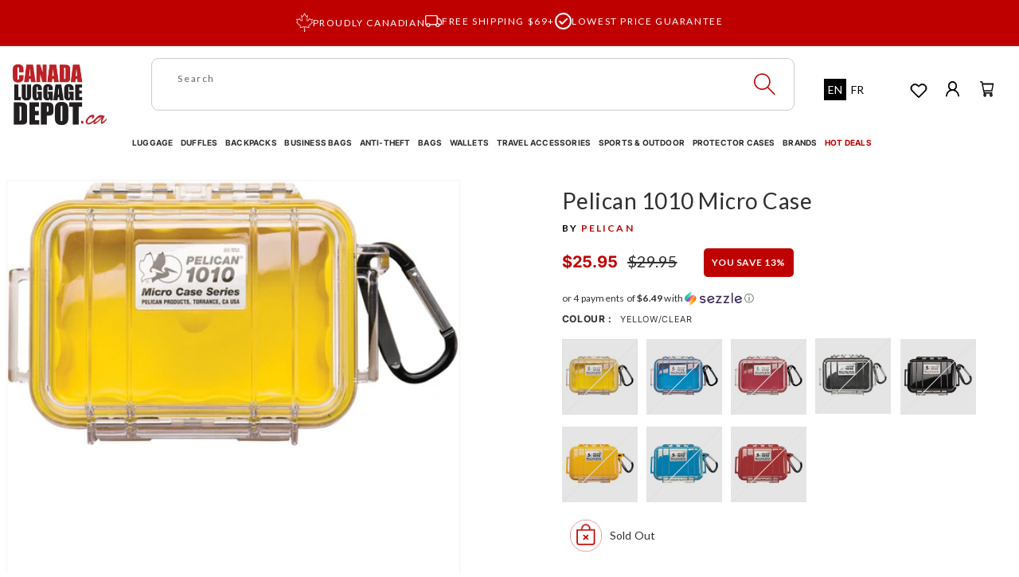

--- FILE ---
content_type: text/html; charset=utf-8
request_url: https://www.canadaluggagedepot.ca/products/pelican-1010-micro-case
body_size: 70203
content:
<!doctype html>
<html class="no-js" lang="en">
  <head>
    <meta charset="utf-8">
    <meta http-equiv="X-UA-Compatible" content="IE=edge">
    <meta name="viewport" content="width=device-width,initial-scale=1,maximum-scale=1">
    <meta name="theme-color" content="">
    <link rel="canonical" href="https://www.canadaluggagedepot.ca/products/pelican-1010-micro-case">
    <link rel="preconnect" href="https://cdn.shopify.com" crossorigin><link rel="icon" type="image/png" href="//www.canadaluggagedepot.ca/cdn/shop/files/CanadaLuggageDepot_Favicon.png?crop=center&height=32&v=1738144111&width=32"><link rel="preconnect" href="https://fonts.shopifycdn.com" crossorigin><title>
      Pelican 1010 Micro Case
 &ndash; Canada Luggage Depot</title>

    
      <meta name="description" content="From small sensitive components to smartphones, protect your gear from the elements in a crushproof, watertight, &amp;amp; dustproof Micro Case from Pelican. Features: *Case is able to be submerged under 1 meter of water for up to 30 minutes in accordance with IP67 testing parameters Available in clear with color liner or ">
    

    

<meta property="og:site_name" content="Canada Luggage Depot">
<meta property="og:url" content="https://www.canadaluggagedepot.ca/products/pelican-1010-micro-case">
<meta property="og:title" content="Pelican 1010 Micro Case">
<meta property="og:type" content="product">
<meta property="og:description" content="From small sensitive components to smartphones, protect your gear from the elements in a crushproof, watertight, &amp;amp; dustproof Micro Case from Pelican. Features: *Case is able to be submerged under 1 meter of water for up to 30 minutes in accordance with IP67 testing parameters Available in clear with color liner or "><meta property="og:image" content="http://www.canadaluggagedepot.ca/cdn/shop/products/pelican-1010-submersible-yellow-small-case.jpg?v=1700162933">
  <meta property="og:image:secure_url" content="https://www.canadaluggagedepot.ca/cdn/shop/products/pelican-1010-submersible-yellow-small-case.jpg?v=1700162933">
  <meta property="og:image:width" content="1200">
  <meta property="og:image:height" content="706"><meta property="og:price:amount" content="25.95">
  <meta property="og:price:currency" content="CAD"><meta name="twitter:card" content="summary_large_image">
<meta name="twitter:title" content="Pelican 1010 Micro Case">
<meta name="twitter:description" content="From small sensitive components to smartphones, protect your gear from the elements in a crushproof, watertight, &amp;amp; dustproof Micro Case from Pelican. Features: *Case is able to be submerged under 1 meter of water for up to 30 minutes in accordance with IP67 testing parameters Available in clear with color liner or ">



    <script>window.performance && window.performance.mark && window.performance.mark('shopify.content_for_header.start');</script><meta name="google-site-verification" content="s7G5HgQBcAHkgAQfxtU-PuMtUI7-OfjXKZl_ER0vv8g">
<meta name="facebook-domain-verification" content="acgmlq4hgw9k9oe3cusog9zstk2zya">
<meta id="shopify-digital-wallet" name="shopify-digital-wallet" content="/1322802/digital_wallets/dialog">
<meta name="shopify-checkout-api-token" content="8703e1955697f7f90840d755586d26df">
<meta id="in-context-paypal-metadata" data-shop-id="1322802" data-venmo-supported="false" data-environment="production" data-locale="en_US" data-paypal-v4="true" data-currency="CAD">
<link rel="alternate" hreflang="x-default" href="https://www.canadaluggagedepot.ca/products/pelican-1010-micro-case">
<link rel="alternate" hreflang="en-CA" href="https://www.canadaluggagedepot.ca/products/pelican-1010-micro-case">
<link rel="alternate" hreflang="fr-CA" href="https://www.canadaluggagedepot.ca/fr/products/pelican-1010-micro-case">
<link rel="alternate" type="application/json+oembed" href="https://www.canadaluggagedepot.ca/products/pelican-1010-micro-case.oembed">
<script async="async" src="/checkouts/internal/preloads.js?locale=en-CA"></script>
<link rel="preconnect" href="https://shop.app" crossorigin="anonymous">
<script async="async" src="https://shop.app/checkouts/internal/preloads.js?locale=en-CA&shop_id=1322802" crossorigin="anonymous"></script>
<script id="apple-pay-shop-capabilities" type="application/json">{"shopId":1322802,"countryCode":"CA","currencyCode":"CAD","merchantCapabilities":["supports3DS"],"merchantId":"gid:\/\/shopify\/Shop\/1322802","merchantName":"Canada Luggage Depot","requiredBillingContactFields":["postalAddress","email","phone"],"requiredShippingContactFields":["postalAddress","email","phone"],"shippingType":"shipping","supportedNetworks":["visa","masterCard","amex","discover","interac","jcb"],"total":{"type":"pending","label":"Canada Luggage Depot","amount":"1.00"},"shopifyPaymentsEnabled":true,"supportsSubscriptions":true}</script>
<script id="shopify-features" type="application/json">{"accessToken":"8703e1955697f7f90840d755586d26df","betas":["rich-media-storefront-analytics"],"domain":"www.canadaluggagedepot.ca","predictiveSearch":true,"shopId":1322802,"locale":"en"}</script>
<script>var Shopify = Shopify || {};
Shopify.shop = "canadaluggagedepot.myshopify.com";
Shopify.locale = "en";
Shopify.currency = {"active":"CAD","rate":"1.0"};
Shopify.country = "CA";
Shopify.theme = {"name":"canada-luggage-depot\/main","id":133192876208,"schema_name":"Dawn","schema_version":"7.0.1","theme_store_id":null,"role":"main"};
Shopify.theme.handle = "null";
Shopify.theme.style = {"id":null,"handle":null};
Shopify.cdnHost = "www.canadaluggagedepot.ca/cdn";
Shopify.routes = Shopify.routes || {};
Shopify.routes.root = "/";</script>
<script type="module">!function(o){(o.Shopify=o.Shopify||{}).modules=!0}(window);</script>
<script>!function(o){function n(){var o=[];function n(){o.push(Array.prototype.slice.apply(arguments))}return n.q=o,n}var t=o.Shopify=o.Shopify||{};t.loadFeatures=n(),t.autoloadFeatures=n()}(window);</script>
<script>
  window.ShopifyPay = window.ShopifyPay || {};
  window.ShopifyPay.apiHost = "shop.app\/pay";
  window.ShopifyPay.redirectState = null;
</script>
<script id="shop-js-analytics" type="application/json">{"pageType":"product"}</script>
<script defer="defer" async type="module" src="//www.canadaluggagedepot.ca/cdn/shopifycloud/shop-js/modules/v2/client.init-shop-cart-sync_C5BV16lS.en.esm.js"></script>
<script defer="defer" async type="module" src="//www.canadaluggagedepot.ca/cdn/shopifycloud/shop-js/modules/v2/chunk.common_CygWptCX.esm.js"></script>
<script type="module">
  await import("//www.canadaluggagedepot.ca/cdn/shopifycloud/shop-js/modules/v2/client.init-shop-cart-sync_C5BV16lS.en.esm.js");
await import("//www.canadaluggagedepot.ca/cdn/shopifycloud/shop-js/modules/v2/chunk.common_CygWptCX.esm.js");

  window.Shopify.SignInWithShop?.initShopCartSync?.({"fedCMEnabled":true,"windoidEnabled":true});

</script>
<script>
  window.Shopify = window.Shopify || {};
  if (!window.Shopify.featureAssets) window.Shopify.featureAssets = {};
  window.Shopify.featureAssets['shop-js'] = {"shop-cart-sync":["modules/v2/client.shop-cart-sync_ZFArdW7E.en.esm.js","modules/v2/chunk.common_CygWptCX.esm.js"],"init-fed-cm":["modules/v2/client.init-fed-cm_CmiC4vf6.en.esm.js","modules/v2/chunk.common_CygWptCX.esm.js"],"shop-button":["modules/v2/client.shop-button_tlx5R9nI.en.esm.js","modules/v2/chunk.common_CygWptCX.esm.js"],"shop-cash-offers":["modules/v2/client.shop-cash-offers_DOA2yAJr.en.esm.js","modules/v2/chunk.common_CygWptCX.esm.js","modules/v2/chunk.modal_D71HUcav.esm.js"],"init-windoid":["modules/v2/client.init-windoid_sURxWdc1.en.esm.js","modules/v2/chunk.common_CygWptCX.esm.js"],"shop-toast-manager":["modules/v2/client.shop-toast-manager_ClPi3nE9.en.esm.js","modules/v2/chunk.common_CygWptCX.esm.js"],"init-shop-email-lookup-coordinator":["modules/v2/client.init-shop-email-lookup-coordinator_B8hsDcYM.en.esm.js","modules/v2/chunk.common_CygWptCX.esm.js"],"init-shop-cart-sync":["modules/v2/client.init-shop-cart-sync_C5BV16lS.en.esm.js","modules/v2/chunk.common_CygWptCX.esm.js"],"avatar":["modules/v2/client.avatar_BTnouDA3.en.esm.js"],"pay-button":["modules/v2/client.pay-button_FdsNuTd3.en.esm.js","modules/v2/chunk.common_CygWptCX.esm.js"],"init-customer-accounts":["modules/v2/client.init-customer-accounts_DxDtT_ad.en.esm.js","modules/v2/client.shop-login-button_C5VAVYt1.en.esm.js","modules/v2/chunk.common_CygWptCX.esm.js","modules/v2/chunk.modal_D71HUcav.esm.js"],"init-shop-for-new-customer-accounts":["modules/v2/client.init-shop-for-new-customer-accounts_ChsxoAhi.en.esm.js","modules/v2/client.shop-login-button_C5VAVYt1.en.esm.js","modules/v2/chunk.common_CygWptCX.esm.js","modules/v2/chunk.modal_D71HUcav.esm.js"],"shop-login-button":["modules/v2/client.shop-login-button_C5VAVYt1.en.esm.js","modules/v2/chunk.common_CygWptCX.esm.js","modules/v2/chunk.modal_D71HUcav.esm.js"],"init-customer-accounts-sign-up":["modules/v2/client.init-customer-accounts-sign-up_CPSyQ0Tj.en.esm.js","modules/v2/client.shop-login-button_C5VAVYt1.en.esm.js","modules/v2/chunk.common_CygWptCX.esm.js","modules/v2/chunk.modal_D71HUcav.esm.js"],"shop-follow-button":["modules/v2/client.shop-follow-button_Cva4Ekp9.en.esm.js","modules/v2/chunk.common_CygWptCX.esm.js","modules/v2/chunk.modal_D71HUcav.esm.js"],"checkout-modal":["modules/v2/client.checkout-modal_BPM8l0SH.en.esm.js","modules/v2/chunk.common_CygWptCX.esm.js","modules/v2/chunk.modal_D71HUcav.esm.js"],"lead-capture":["modules/v2/client.lead-capture_Bi8yE_yS.en.esm.js","modules/v2/chunk.common_CygWptCX.esm.js","modules/v2/chunk.modal_D71HUcav.esm.js"],"shop-login":["modules/v2/client.shop-login_D6lNrXab.en.esm.js","modules/v2/chunk.common_CygWptCX.esm.js","modules/v2/chunk.modal_D71HUcav.esm.js"],"payment-terms":["modules/v2/client.payment-terms_CZxnsJam.en.esm.js","modules/v2/chunk.common_CygWptCX.esm.js","modules/v2/chunk.modal_D71HUcav.esm.js"]};
</script>
<script>(function() {
  var isLoaded = false;
  function asyncLoad() {
    if (isLoaded) return;
    isLoaded = true;
    var urls = ["https:\/\/assets.smartwishlist.webmarked.net\/static\/v6\/smartwishlist2.js?shop=canadaluggagedepot.myshopify.com","https:\/\/cdn-stamped-io.azureedge.net\/files\/widget.min.js?shop=canadaluggagedepot.myshopify.com","https:\/\/emotivecdn.io\/emotive-popup\/popup.js?brand=22401\u0026api=https:\/\/www.emotiveapp.co\/\u0026shop=canadaluggagedepot.myshopify.com","\/\/loader.wisepops.com\/get-loader.js?v=1\u0026site=PaU3CCdP6U\u0026shop=canadaluggagedepot.myshopify.com","https:\/\/static.klaviyo.com\/onsite\/js\/klaviyo.js?company_id=Taginu\u0026shop=canadaluggagedepot.myshopify.com","https:\/\/storage.nfcube.com\/instafeed-e6a98821f0e33608d9a4a863d1c66689.js?shop=canadaluggagedepot.myshopify.com","\/\/backinstock.useamp.com\/widget\/8637_1767153619.js?category=bis\u0026v=6\u0026shop=canadaluggagedepot.myshopify.com","https:\/\/searchanise-ef84.kxcdn.com\/widgets\/shopify\/init.js?a=9x4e4j2J1z\u0026shop=canadaluggagedepot.myshopify.com"];
    for (var i = 0; i < urls.length; i++) {
      var s = document.createElement('script');
      s.type = 'text/javascript';
      s.async = true;
      s.src = urls[i];
      var x = document.getElementsByTagName('script')[0];
      x.parentNode.insertBefore(s, x);
    }
  };
  if(window.attachEvent) {
    window.attachEvent('onload', asyncLoad);
  } else {
    window.addEventListener('load', asyncLoad, false);
  }
})();</script>
<script id="__st">var __st={"a":1322802,"offset":-18000,"reqid":"cc1f3ee1-2053-4cbc-83d1-6eafd181d11f-1768825651","pageurl":"www.canadaluggagedepot.ca\/products\/pelican-1010-micro-case","u":"f1c7578958c7","p":"product","rtyp":"product","rid":4680937046082};</script>
<script>window.ShopifyPaypalV4VisibilityTracking = true;</script>
<script id="captcha-bootstrap">!function(){'use strict';const t='contact',e='account',n='new_comment',o=[[t,t],['blogs',n],['comments',n],[t,'customer']],c=[[e,'customer_login'],[e,'guest_login'],[e,'recover_customer_password'],[e,'create_customer']],r=t=>t.map((([t,e])=>`form[action*='/${t}']:not([data-nocaptcha='true']) input[name='form_type'][value='${e}']`)).join(','),a=t=>()=>t?[...document.querySelectorAll(t)].map((t=>t.form)):[];function s(){const t=[...o],e=r(t);return a(e)}const i='password',u='form_key',d=['recaptcha-v3-token','g-recaptcha-response','h-captcha-response',i],f=()=>{try{return window.sessionStorage}catch{return}},m='__shopify_v',_=t=>t.elements[u];function p(t,e,n=!1){try{const o=window.sessionStorage,c=JSON.parse(o.getItem(e)),{data:r}=function(t){const{data:e,action:n}=t;return t[m]||n?{data:e,action:n}:{data:t,action:n}}(c);for(const[e,n]of Object.entries(r))t.elements[e]&&(t.elements[e].value=n);n&&o.removeItem(e)}catch(o){console.error('form repopulation failed',{error:o})}}const l='form_type',E='cptcha';function T(t){t.dataset[E]=!0}const w=window,h=w.document,L='Shopify',v='ce_forms',y='captcha';let A=!1;((t,e)=>{const n=(g='f06e6c50-85a8-45c8-87d0-21a2b65856fe',I='https://cdn.shopify.com/shopifycloud/storefront-forms-hcaptcha/ce_storefront_forms_captcha_hcaptcha.v1.5.2.iife.js',D={infoText:'Protected by hCaptcha',privacyText:'Privacy',termsText:'Terms'},(t,e,n)=>{const o=w[L][v],c=o.bindForm;if(c)return c(t,g,e,D).then(n);var r;o.q.push([[t,g,e,D],n]),r=I,A||(h.body.append(Object.assign(h.createElement('script'),{id:'captcha-provider',async:!0,src:r})),A=!0)});var g,I,D;w[L]=w[L]||{},w[L][v]=w[L][v]||{},w[L][v].q=[],w[L][y]=w[L][y]||{},w[L][y].protect=function(t,e){n(t,void 0,e),T(t)},Object.freeze(w[L][y]),function(t,e,n,w,h,L){const[v,y,A,g]=function(t,e,n){const i=e?o:[],u=t?c:[],d=[...i,...u],f=r(d),m=r(i),_=r(d.filter((([t,e])=>n.includes(e))));return[a(f),a(m),a(_),s()]}(w,h,L),I=t=>{const e=t.target;return e instanceof HTMLFormElement?e:e&&e.form},D=t=>v().includes(t);t.addEventListener('submit',(t=>{const e=I(t);if(!e)return;const n=D(e)&&!e.dataset.hcaptchaBound&&!e.dataset.recaptchaBound,o=_(e),c=g().includes(e)&&(!o||!o.value);(n||c)&&t.preventDefault(),c&&!n&&(function(t){try{if(!f())return;!function(t){const e=f();if(!e)return;const n=_(t);if(!n)return;const o=n.value;o&&e.removeItem(o)}(t);const e=Array.from(Array(32),(()=>Math.random().toString(36)[2])).join('');!function(t,e){_(t)||t.append(Object.assign(document.createElement('input'),{type:'hidden',name:u})),t.elements[u].value=e}(t,e),function(t,e){const n=f();if(!n)return;const o=[...t.querySelectorAll(`input[type='${i}']`)].map((({name:t})=>t)),c=[...d,...o],r={};for(const[a,s]of new FormData(t).entries())c.includes(a)||(r[a]=s);n.setItem(e,JSON.stringify({[m]:1,action:t.action,data:r}))}(t,e)}catch(e){console.error('failed to persist form',e)}}(e),e.submit())}));const S=(t,e)=>{t&&!t.dataset[E]&&(n(t,e.some((e=>e===t))),T(t))};for(const o of['focusin','change'])t.addEventListener(o,(t=>{const e=I(t);D(e)&&S(e,y())}));const B=e.get('form_key'),M=e.get(l),P=B&&M;t.addEventListener('DOMContentLoaded',(()=>{const t=y();if(P)for(const e of t)e.elements[l].value===M&&p(e,B);[...new Set([...A(),...v().filter((t=>'true'===t.dataset.shopifyCaptcha))])].forEach((e=>S(e,t)))}))}(h,new URLSearchParams(w.location.search),n,t,e,['guest_login'])})(!0,!0)}();</script>
<script integrity="sha256-4kQ18oKyAcykRKYeNunJcIwy7WH5gtpwJnB7kiuLZ1E=" data-source-attribution="shopify.loadfeatures" defer="defer" src="//www.canadaluggagedepot.ca/cdn/shopifycloud/storefront/assets/storefront/load_feature-a0a9edcb.js" crossorigin="anonymous"></script>
<script crossorigin="anonymous" defer="defer" src="//www.canadaluggagedepot.ca/cdn/shopifycloud/storefront/assets/shopify_pay/storefront-65b4c6d7.js?v=20250812"></script>
<script data-source-attribution="shopify.dynamic_checkout.dynamic.init">var Shopify=Shopify||{};Shopify.PaymentButton=Shopify.PaymentButton||{isStorefrontPortableWallets:!0,init:function(){window.Shopify.PaymentButton.init=function(){};var t=document.createElement("script");t.src="https://www.canadaluggagedepot.ca/cdn/shopifycloud/portable-wallets/latest/portable-wallets.en.js",t.type="module",document.head.appendChild(t)}};
</script>
<script data-source-attribution="shopify.dynamic_checkout.buyer_consent">
  function portableWalletsHideBuyerConsent(e){var t=document.getElementById("shopify-buyer-consent"),n=document.getElementById("shopify-subscription-policy-button");t&&n&&(t.classList.add("hidden"),t.setAttribute("aria-hidden","true"),n.removeEventListener("click",e))}function portableWalletsShowBuyerConsent(e){var t=document.getElementById("shopify-buyer-consent"),n=document.getElementById("shopify-subscription-policy-button");t&&n&&(t.classList.remove("hidden"),t.removeAttribute("aria-hidden"),n.addEventListener("click",e))}window.Shopify?.PaymentButton&&(window.Shopify.PaymentButton.hideBuyerConsent=portableWalletsHideBuyerConsent,window.Shopify.PaymentButton.showBuyerConsent=portableWalletsShowBuyerConsent);
</script>
<script data-source-attribution="shopify.dynamic_checkout.cart.bootstrap">document.addEventListener("DOMContentLoaded",(function(){function t(){return document.querySelector("shopify-accelerated-checkout-cart, shopify-accelerated-checkout")}if(t())Shopify.PaymentButton.init();else{new MutationObserver((function(e,n){t()&&(Shopify.PaymentButton.init(),n.disconnect())})).observe(document.body,{childList:!0,subtree:!0})}}));
</script>
<link id="shopify-accelerated-checkout-styles" rel="stylesheet" media="screen" href="https://www.canadaluggagedepot.ca/cdn/shopifycloud/portable-wallets/latest/accelerated-checkout-backwards-compat.css" crossorigin="anonymous">
<style id="shopify-accelerated-checkout-cart">
        #shopify-buyer-consent {
  margin-top: 1em;
  display: inline-block;
  width: 100%;
}

#shopify-buyer-consent.hidden {
  display: none;
}

#shopify-subscription-policy-button {
  background: none;
  border: none;
  padding: 0;
  text-decoration: underline;
  font-size: inherit;
  cursor: pointer;
}

#shopify-subscription-policy-button::before {
  box-shadow: none;
}

      </style>
<script id="sections-script" data-sections="header,footer-new" defer="defer" src="//www.canadaluggagedepot.ca/cdn/shop/t/65/compiled_assets/scripts.js?v=118235"></script>
<script>window.performance && window.performance.mark && window.performance.mark('shopify.content_for_header.end');</script>



    <style data-shopify>
      @font-face {
  font-family: Lato;
  font-weight: 400;
  font-style: normal;
  font-display: swap;
  src: url("//www.canadaluggagedepot.ca/cdn/fonts/lato/lato_n4.c3b93d431f0091c8be23185e15c9d1fee1e971c5.woff2") format("woff2"),
       url("//www.canadaluggagedepot.ca/cdn/fonts/lato/lato_n4.d5c00c781efb195594fd2fd4ad04f7882949e327.woff") format("woff");
}

      @font-face {
  font-family: Lato;
  font-weight: 700;
  font-style: normal;
  font-display: swap;
  src: url("//www.canadaluggagedepot.ca/cdn/fonts/lato/lato_n7.900f219bc7337bc57a7a2151983f0a4a4d9d5dcf.woff2") format("woff2"),
       url("//www.canadaluggagedepot.ca/cdn/fonts/lato/lato_n7.a55c60751adcc35be7c4f8a0313f9698598612ee.woff") format("woff");
}

      @font-face {
  font-family: Lato;
  font-weight: 400;
  font-style: italic;
  font-display: swap;
  src: url("//www.canadaluggagedepot.ca/cdn/fonts/lato/lato_i4.09c847adc47c2fefc3368f2e241a3712168bc4b6.woff2") format("woff2"),
       url("//www.canadaluggagedepot.ca/cdn/fonts/lato/lato_i4.3c7d9eb6c1b0a2bf62d892c3ee4582b016d0f30c.woff") format("woff");
}

      @font-face {
  font-family: Lato;
  font-weight: 700;
  font-style: italic;
  font-display: swap;
  src: url("//www.canadaluggagedepot.ca/cdn/fonts/lato/lato_i7.16ba75868b37083a879b8dd9f2be44e067dfbf92.woff2") format("woff2"),
       url("//www.canadaluggagedepot.ca/cdn/fonts/lato/lato_i7.4c07c2b3b7e64ab516aa2f2081d2bb0366b9dce8.woff") format("woff");
}

      @font-face {
  font-family: Lato;
  font-weight: 400;
  font-style: normal;
  font-display: swap;
  src: url("//www.canadaluggagedepot.ca/cdn/fonts/lato/lato_n4.c3b93d431f0091c8be23185e15c9d1fee1e971c5.woff2") format("woff2"),
       url("//www.canadaluggagedepot.ca/cdn/fonts/lato/lato_n4.d5c00c781efb195594fd2fd4ad04f7882949e327.woff") format("woff");
}


      :root {
        --font-body-family: Lato, sans-serif;
        --font-body-style: normal;
        --font-body-weight: 400;
        --font-body-weight-bold: 700;

        --font-heading-family: Lato, sans-serif;
        --font-heading-style: normal;
        --font-heading-weight: 400;

        --font-body-scale: 1.0;
        --font-heading-scale: 1.0;

        --color-base-text: 48, 48, 48;
        --color-shadow: 48, 48, 48;
        --color-base-background-1: 255, 255, 255;
        --color-base-background-2: 243, 243, 243;
        --color-base-solid-button-labels: 255, 255, 255;
        --color-base-outline-button-labels: 18, 18, 18;
        --color-base-accent-1: 18, 18, 18;
        --color-base-accent-2: 51, 79, 180;
        --payment-terms-background-color: #ffffff;

        --color-red: 191, 0, 0;
        --color-dark-grey: 46, 42, 43;
        --color-mid-grey: 77, 77, 77;
        --color-orange: 248, 112, 10;
        --color-50-grey: 145, 145, 145;
        --color-white: 255, 255, 255;


        --gradient-base-background-1: #ffffff;
        --gradient-base-background-2: #f3f3f3;
        --gradient-base-accent-1: #121212;
        --gradient-base-accent-2: #334fb4;

        --media-padding: px;
        --media-border-opacity: 0.05;
        --media-border-width: 1px;
        --media-radius: 0px;
        --media-shadow-opacity: 0.0;
        --media-shadow-horizontal-offset: 0px;
        --media-shadow-vertical-offset: 4px;
        --media-shadow-blur-radius: 5px;
        --media-shadow-visible: 0;

        --page-width: 1660px;
        --page-width-margin: 0rem;

        --product-card-image-padding: 2.0rem;
        --product-card-corner-radius: 0.0rem;
        --product-card-text-alignment: left;
        --product-card-border-width: 0.0rem;
        --product-card-border-opacity: 0.0;
        --product-card-shadow-opacity: 0.15;
        --product-card-shadow-visible: 1;
        --product-card-shadow-horizontal-offset: 0.2rem;
        --product-card-shadow-vertical-offset: 0.2rem;
        --product-card-shadow-blur-radius: 1.0rem;

        --collection-card-image-padding: 0.0rem;
        --collection-card-corner-radius: 0.0rem;
        --collection-card-text-alignment: left;
        --collection-card-border-width: 0.0rem;
        --collection-card-border-opacity: 0.1;
        --collection-card-shadow-opacity: 0.35;
        --collection-card-shadow-visible: 1;
        --collection-card-shadow-horizontal-offset: 0.0rem;
        --collection-card-shadow-vertical-offset: 0.4rem;
        --collection-card-shadow-blur-radius: 0.5rem;

        --blog-card-image-padding: 0.0rem;
        --blog-card-corner-radius: 0.0rem;
        --blog-card-text-alignment: left;
        --blog-card-border-width: 0.0rem;
        --blog-card-border-opacity: 0.1;
        --blog-card-shadow-opacity: 0.0;
        --blog-card-shadow-visible: 0;
        --blog-card-shadow-horizontal-offset: 0.0rem;
        --blog-card-shadow-vertical-offset: 0.4rem;
        --blog-card-shadow-blur-radius: 0.5rem;

        --badge-corner-radius: 4.0rem;

        --popup-border-width: 1px;
        --popup-border-opacity: 0.1;
        --popup-corner-radius: 0px;
        --popup-shadow-opacity: 0.0;
        --popup-shadow-horizontal-offset: 0px;
        --popup-shadow-vertical-offset: 4px;
        --popup-shadow-blur-radius: 5px;

        --drawer-border-width: 1px;
        --drawer-border-opacity: 0.1;
        --drawer-shadow-opacity: 0.0;
        --drawer-shadow-horizontal-offset: 0px;
        --drawer-shadow-vertical-offset: 4px;
        --drawer-shadow-blur-radius: 5px;

        --spacing-sections-desktop: 0px;
        --spacing-sections-mobile: 0px;

        --grid-desktop-vertical-spacing: 20px;
        --grid-desktop-horizontal-spacing: 20px;
        --grid-mobile-vertical-spacing: 10px;
        --grid-mobile-horizontal-spacing: 10px;

        --text-boxes-border-opacity: 0.1;
        --text-boxes-border-width: 0px;
        --text-boxes-radius: 0px;
        --text-boxes-shadow-opacity: 0.0;
        --text-boxes-shadow-visible: 0;
        --text-boxes-shadow-horizontal-offset: 0px;
        --text-boxes-shadow-vertical-offset: 4px;
        --text-boxes-shadow-blur-radius: 5px;

        --buttons-radius: 10px;
        --buttons-radius-outset: 10px;
        --buttons-border-width: 0px;
        --buttons-border-opacity: 1.0;
        --buttons-shadow-opacity: 0.0;
        --buttons-shadow-visible: 0;
        --buttons-shadow-horizontal-offset: 0px;
        --buttons-shadow-vertical-offset: 4px;
        --buttons-shadow-blur-radius: 5px;
        --buttons-border-offset: 0.3px;

        --inputs-radius: 8px;
        --inputs-border-width: 1px;
        --inputs-border-opacity: 0.55;
        --inputs-shadow-opacity: 0.0;
        --inputs-shadow-horizontal-offset: 0px;
        --inputs-margin-offset: 0px;
        --inputs-shadow-vertical-offset: 4px;
        --inputs-shadow-blur-radius: 5px;
        --inputs-radius-outset: 9px;

        --variant-pills-radius: 40px;
        --variant-pills-border-width: 1px;
        --variant-pills-border-opacity: 0.55;
        --variant-pills-shadow-opacity: 0.0;
        --variant-pills-shadow-horizontal-offset: 0px;
        --variant-pills-shadow-vertical-offset: 4px;
        --variant-pills-shadow-blur-radius: 5px;
      }

      *,
      *::before,
      *::after {
        box-sizing: inherit;
      }

      html {
        box-sizing: border-box;
        font-size: 16px!important;
        height: 100%;
      }

      body {
        display: grid;
        grid-template-rows: auto auto 1fr auto;
        grid-template-columns: 100%;
        min-height: 100%;
        margin: 0;
        font-size: 0.875rem!important;
        letter-spacing: 0.2px;
        line-height: 150%;
        font-family: var(--font-body-family);
        font-style: var(--font-body-style);
        font-weight: var(--font-body-weight);
      }
    </style>

<style>
  @font-face {
  font-family: Lato;
  font-weight: 400;
  font-style: normal;
  font-display: swap;
  src: url("//www.canadaluggagedepot.ca/cdn/fonts/lato/lato_n4.c3b93d431f0091c8be23185e15c9d1fee1e971c5.woff2") format("woff2"),
       url("//www.canadaluggagedepot.ca/cdn/fonts/lato/lato_n4.d5c00c781efb195594fd2fd4ad04f7882949e327.woff") format("woff");
}

  @font-face {
  font-family: Lato;
  font-weight: 400;
  font-style: normal;
  font-display: swap;
  src: url("//www.canadaluggagedepot.ca/cdn/fonts/lato/lato_n4.c3b93d431f0091c8be23185e15c9d1fee1e971c5.woff2") format("woff2"),
       url("//www.canadaluggagedepot.ca/cdn/fonts/lato/lato_n4.d5c00c781efb195594fd2fd4ad04f7882949e327.woff") format("woff");
}

</style><link rel="preload"
        as="font"
        href="//www.canadaluggagedepot.ca/cdn/fonts/lato/lato_n4.c3b93d431f0091c8be23185e15c9d1fee1e971c5.woff2"
        type="font/woff2"
        crossorigin><link rel="preload"
        as="font"
        href="//www.canadaluggagedepot.ca/cdn/fonts/lato/lato_n4.c3b93d431f0091c8be23185e15c9d1fee1e971c5.woff2"
        type="font/woff2"
        crossorigin><link rel="preload" as="style" href="//www.canadaluggagedepot.ca/cdn/shop/t/65/assets/theme-css-components.min.css?v=147225273421650320381761314974">
<link rel="stylesheet"
      href="//www.canadaluggagedepot.ca/cdn/shop/t/65/assets/theme-css-components.min.css?v=147225273421650320381761314974"
      media="print"
      onload="this.media='all'">
<noscript>
  <link rel="stylesheet" href="//www.canadaluggagedepot.ca/cdn/shop/t/65/assets/theme-css-components.min.css?v=147225273421650320381761314974">
</noscript>

<link rel="preload" as="style" href="//www.canadaluggagedepot.ca/cdn/shop/t/65/assets/theme.min.css?v=126062498223577789601761314974">
<link rel="stylesheet" href="//www.canadaluggagedepot.ca/cdn/shop/t/65/assets/theme.min.css?v=126062498223577789601761314974">

<link rel="preload" as="style" href="//www.canadaluggagedepot.ca/cdn/shop/t/65/assets/slick-theme.css?v=137244507384668011231697722377">
<link rel="stylesheet"
      href="//www.canadaluggagedepot.ca/cdn/shop/t/65/assets/slick-theme.css?v=137244507384668011231697722377"
      media="print"
      onload="this.media='all'">
<noscript>
  <link rel="stylesheet" href="//www.canadaluggagedepot.ca/cdn/shop/t/65/assets/slick-theme.css?v=137244507384668011231697722377">
</noscript>

<link rel="preconnect" href="https://cdn.jsdelivr.net" crossorigin>
<link rel="stylesheet"
      href="https://cdn.jsdelivr.net/npm/slick-carousel@1.8.1/slick/slick.css"
      media="print"
      onload="this.media='all'">
<noscript>
  <link rel="stylesheet"
        href="https://cdn.jsdelivr.net/npm/slick-carousel@1.8.1/slick/slick.css">
</noscript>

<link rel="preconnect" href="https://cdnjs.cloudflare.com" crossorigin>
<link rel="stylesheet"
      href="https://cdnjs.cloudflare.com/ajax/libs/font-awesome/5.15.4/css/all.min.css"
      crossorigin="anonymous"
      referrerpolicy="no-referrer"
      media="print"
      onload="this.media='all'">
<noscript>
  <link rel="stylesheet"
        href="https://cdnjs.cloudflare.com/ajax/libs/font-awesome/5.15.4/css/all.min.css"
        crossorigin="anonymous"
        referrerpolicy="no-referrer">
</noscript>



    <script>document.documentElement.className = document.documentElement.className.replace('no-js', 'js');
    if (Shopify.designMode) {
      document.documentElement.classList.add('shopify-design-mode');
    }
    </script>
    <script src="//www.canadaluggagedepot.ca/cdn/shop/t/65/assets/theme-scripts.min.js?v=164759152119200256671765470749" defer="defer"></script>

    <script src="https://ajax.googleapis.com/ajax/libs/jquery/3.6.1/jquery.min.js"></script>
    <script type="text/javascript" src="//cdn.jsdelivr.net/npm/slick-carousel@1.8.1/slick/slick.min.js"></script>
    

  <!-- BEGIN app block: shopify://apps/klaviyo-email-marketing-sms/blocks/klaviyo-onsite-embed/2632fe16-c075-4321-a88b-50b567f42507 -->












  <script async src="https://static.klaviyo.com/onsite/js/Taginu/klaviyo.js?company_id=Taginu"></script>
  <script>!function(){if(!window.klaviyo){window._klOnsite=window._klOnsite||[];try{window.klaviyo=new Proxy({},{get:function(n,i){return"push"===i?function(){var n;(n=window._klOnsite).push.apply(n,arguments)}:function(){for(var n=arguments.length,o=new Array(n),w=0;w<n;w++)o[w]=arguments[w];var t="function"==typeof o[o.length-1]?o.pop():void 0,e=new Promise((function(n){window._klOnsite.push([i].concat(o,[function(i){t&&t(i),n(i)}]))}));return e}}})}catch(n){window.klaviyo=window.klaviyo||[],window.klaviyo.push=function(){var n;(n=window._klOnsite).push.apply(n,arguments)}}}}();</script>

  
    <script id="viewed_product">
      if (item == null) {
        var _learnq = _learnq || [];

        var MetafieldReviews = null
        var MetafieldYotpoRating = null
        var MetafieldYotpoCount = null
        var MetafieldLooxRating = null
        var MetafieldLooxCount = null
        var okendoProduct = null
        var okendoProductReviewCount = null
        var okendoProductReviewAverageValue = null
        try {
          // The following fields are used for Customer Hub recently viewed in order to add reviews.
          // This information is not part of __kla_viewed. Instead, it is part of __kla_viewed_reviewed_items
          MetafieldReviews = {"rating":{"scale_min":"1.0","scale_max":"5.0","value":"5.0"},"rating_count":1};
          MetafieldYotpoRating = null
          MetafieldYotpoCount = null
          MetafieldLooxRating = null
          MetafieldLooxCount = null

          okendoProduct = null
          // If the okendo metafield is not legacy, it will error, which then requires the new json formatted data
          if (okendoProduct && 'error' in okendoProduct) {
            okendoProduct = null
          }
          okendoProductReviewCount = okendoProduct ? okendoProduct.reviewCount : null
          okendoProductReviewAverageValue = okendoProduct ? okendoProduct.reviewAverageValue : null
        } catch (error) {
          console.error('Error in Klaviyo onsite reviews tracking:', error);
        }

        var item = {
          Name: "Pelican 1010 Micro Case",
          ProductID: 4680937046082,
          Categories: ["Cases","Pelican","Protector Cases","Sports \u0026 Outdoor"],
          ImageURL: "https://www.canadaluggagedepot.ca/cdn/shop/products/pelican-1010-submersible-yellow-small-case_grande.jpg?v=1700162933",
          URL: "https://www.canadaluggagedepot.ca/products/pelican-1010-micro-case",
          Brand: "Pelican",
          Price: "$25.95",
          Value: "25.95",
          CompareAtPrice: "$29.95"
        };
        _learnq.push(['track', 'Viewed Product', item]);
        _learnq.push(['trackViewedItem', {
          Title: item.Name,
          ItemId: item.ProductID,
          Categories: item.Categories,
          ImageUrl: item.ImageURL,
          Url: item.URL,
          Metadata: {
            Brand: item.Brand,
            Price: item.Price,
            Value: item.Value,
            CompareAtPrice: item.CompareAtPrice
          },
          metafields:{
            reviews: MetafieldReviews,
            yotpo:{
              rating: MetafieldYotpoRating,
              count: MetafieldYotpoCount,
            },
            loox:{
              rating: MetafieldLooxRating,
              count: MetafieldLooxCount,
            },
            okendo: {
              rating: okendoProductReviewAverageValue,
              count: okendoProductReviewCount,
            }
          }
        }]);
      }
    </script>
  




  <script>
    window.klaviyoReviewsProductDesignMode = false
  </script>







<!-- END app block --><link href="https://monorail-edge.shopifysvc.com" rel="dns-prefetch">
<script>(function(){if ("sendBeacon" in navigator && "performance" in window) {try {var session_token_from_headers = performance.getEntriesByType('navigation')[0].serverTiming.find(x => x.name == '_s').description;} catch {var session_token_from_headers = undefined;}var session_cookie_matches = document.cookie.match(/_shopify_s=([^;]*)/);var session_token_from_cookie = session_cookie_matches && session_cookie_matches.length === 2 ? session_cookie_matches[1] : "";var session_token = session_token_from_headers || session_token_from_cookie || "";function handle_abandonment_event(e) {var entries = performance.getEntries().filter(function(entry) {return /monorail-edge.shopifysvc.com/.test(entry.name);});if (!window.abandonment_tracked && entries.length === 0) {window.abandonment_tracked = true;var currentMs = Date.now();var navigation_start = performance.timing.navigationStart;var payload = {shop_id: 1322802,url: window.location.href,navigation_start,duration: currentMs - navigation_start,session_token,page_type: "product"};window.navigator.sendBeacon("https://monorail-edge.shopifysvc.com/v1/produce", JSON.stringify({schema_id: "online_store_buyer_site_abandonment/1.1",payload: payload,metadata: {event_created_at_ms: currentMs,event_sent_at_ms: currentMs}}));}}window.addEventListener('pagehide', handle_abandonment_event);}}());</script>
<script id="web-pixels-manager-setup">(function e(e,d,r,n,o){if(void 0===o&&(o={}),!Boolean(null===(a=null===(i=window.Shopify)||void 0===i?void 0:i.analytics)||void 0===a?void 0:a.replayQueue)){var i,a;window.Shopify=window.Shopify||{};var t=window.Shopify;t.analytics=t.analytics||{};var s=t.analytics;s.replayQueue=[],s.publish=function(e,d,r){return s.replayQueue.push([e,d,r]),!0};try{self.performance.mark("wpm:start")}catch(e){}var l=function(){var e={modern:/Edge?\/(1{2}[4-9]|1[2-9]\d|[2-9]\d{2}|\d{4,})\.\d+(\.\d+|)|Firefox\/(1{2}[4-9]|1[2-9]\d|[2-9]\d{2}|\d{4,})\.\d+(\.\d+|)|Chrom(ium|e)\/(9{2}|\d{3,})\.\d+(\.\d+|)|(Maci|X1{2}).+ Version\/(15\.\d+|(1[6-9]|[2-9]\d|\d{3,})\.\d+)([,.]\d+|)( \(\w+\)|)( Mobile\/\w+|) Safari\/|Chrome.+OPR\/(9{2}|\d{3,})\.\d+\.\d+|(CPU[ +]OS|iPhone[ +]OS|CPU[ +]iPhone|CPU IPhone OS|CPU iPad OS)[ +]+(15[._]\d+|(1[6-9]|[2-9]\d|\d{3,})[._]\d+)([._]\d+|)|Android:?[ /-](13[3-9]|1[4-9]\d|[2-9]\d{2}|\d{4,})(\.\d+|)(\.\d+|)|Android.+Firefox\/(13[5-9]|1[4-9]\d|[2-9]\d{2}|\d{4,})\.\d+(\.\d+|)|Android.+Chrom(ium|e)\/(13[3-9]|1[4-9]\d|[2-9]\d{2}|\d{4,})\.\d+(\.\d+|)|SamsungBrowser\/([2-9]\d|\d{3,})\.\d+/,legacy:/Edge?\/(1[6-9]|[2-9]\d|\d{3,})\.\d+(\.\d+|)|Firefox\/(5[4-9]|[6-9]\d|\d{3,})\.\d+(\.\d+|)|Chrom(ium|e)\/(5[1-9]|[6-9]\d|\d{3,})\.\d+(\.\d+|)([\d.]+$|.*Safari\/(?![\d.]+ Edge\/[\d.]+$))|(Maci|X1{2}).+ Version\/(10\.\d+|(1[1-9]|[2-9]\d|\d{3,})\.\d+)([,.]\d+|)( \(\w+\)|)( Mobile\/\w+|) Safari\/|Chrome.+OPR\/(3[89]|[4-9]\d|\d{3,})\.\d+\.\d+|(CPU[ +]OS|iPhone[ +]OS|CPU[ +]iPhone|CPU IPhone OS|CPU iPad OS)[ +]+(10[._]\d+|(1[1-9]|[2-9]\d|\d{3,})[._]\d+)([._]\d+|)|Android:?[ /-](13[3-9]|1[4-9]\d|[2-9]\d{2}|\d{4,})(\.\d+|)(\.\d+|)|Mobile Safari.+OPR\/([89]\d|\d{3,})\.\d+\.\d+|Android.+Firefox\/(13[5-9]|1[4-9]\d|[2-9]\d{2}|\d{4,})\.\d+(\.\d+|)|Android.+Chrom(ium|e)\/(13[3-9]|1[4-9]\d|[2-9]\d{2}|\d{4,})\.\d+(\.\d+|)|Android.+(UC? ?Browser|UCWEB|U3)[ /]?(15\.([5-9]|\d{2,})|(1[6-9]|[2-9]\d|\d{3,})\.\d+)\.\d+|SamsungBrowser\/(5\.\d+|([6-9]|\d{2,})\.\d+)|Android.+MQ{2}Browser\/(14(\.(9|\d{2,})|)|(1[5-9]|[2-9]\d|\d{3,})(\.\d+|))(\.\d+|)|K[Aa][Ii]OS\/(3\.\d+|([4-9]|\d{2,})\.\d+)(\.\d+|)/},d=e.modern,r=e.legacy,n=navigator.userAgent;return n.match(d)?"modern":n.match(r)?"legacy":"unknown"}(),u="modern"===l?"modern":"legacy",c=(null!=n?n:{modern:"",legacy:""})[u],f=function(e){return[e.baseUrl,"/wpm","/b",e.hashVersion,"modern"===e.buildTarget?"m":"l",".js"].join("")}({baseUrl:d,hashVersion:r,buildTarget:u}),m=function(e){var d=e.version,r=e.bundleTarget,n=e.surface,o=e.pageUrl,i=e.monorailEndpoint;return{emit:function(e){var a=e.status,t=e.errorMsg,s=(new Date).getTime(),l=JSON.stringify({metadata:{event_sent_at_ms:s},events:[{schema_id:"web_pixels_manager_load/3.1",payload:{version:d,bundle_target:r,page_url:o,status:a,surface:n,error_msg:t},metadata:{event_created_at_ms:s}}]});if(!i)return console&&console.warn&&console.warn("[Web Pixels Manager] No Monorail endpoint provided, skipping logging."),!1;try{return self.navigator.sendBeacon.bind(self.navigator)(i,l)}catch(e){}var u=new XMLHttpRequest;try{return u.open("POST",i,!0),u.setRequestHeader("Content-Type","text/plain"),u.send(l),!0}catch(e){return console&&console.warn&&console.warn("[Web Pixels Manager] Got an unhandled error while logging to Monorail."),!1}}}}({version:r,bundleTarget:l,surface:e.surface,pageUrl:self.location.href,monorailEndpoint:e.monorailEndpoint});try{o.browserTarget=l,function(e){var d=e.src,r=e.async,n=void 0===r||r,o=e.onload,i=e.onerror,a=e.sri,t=e.scriptDataAttributes,s=void 0===t?{}:t,l=document.createElement("script"),u=document.querySelector("head"),c=document.querySelector("body");if(l.async=n,l.src=d,a&&(l.integrity=a,l.crossOrigin="anonymous"),s)for(var f in s)if(Object.prototype.hasOwnProperty.call(s,f))try{l.dataset[f]=s[f]}catch(e){}if(o&&l.addEventListener("load",o),i&&l.addEventListener("error",i),u)u.appendChild(l);else{if(!c)throw new Error("Did not find a head or body element to append the script");c.appendChild(l)}}({src:f,async:!0,onload:function(){if(!function(){var e,d;return Boolean(null===(d=null===(e=window.Shopify)||void 0===e?void 0:e.analytics)||void 0===d?void 0:d.initialized)}()){var d=window.webPixelsManager.init(e)||void 0;if(d){var r=window.Shopify.analytics;r.replayQueue.forEach((function(e){var r=e[0],n=e[1],o=e[2];d.publishCustomEvent(r,n,o)})),r.replayQueue=[],r.publish=d.publishCustomEvent,r.visitor=d.visitor,r.initialized=!0}}},onerror:function(){return m.emit({status:"failed",errorMsg:"".concat(f," has failed to load")})},sri:function(e){var d=/^sha384-[A-Za-z0-9+/=]+$/;return"string"==typeof e&&d.test(e)}(c)?c:"",scriptDataAttributes:o}),m.emit({status:"loading"})}catch(e){m.emit({status:"failed",errorMsg:(null==e?void 0:e.message)||"Unknown error"})}}})({shopId: 1322802,storefrontBaseUrl: "https://www.canadaluggagedepot.ca",extensionsBaseUrl: "https://extensions.shopifycdn.com/cdn/shopifycloud/web-pixels-manager",monorailEndpoint: "https://monorail-edge.shopifysvc.com/unstable/produce_batch",surface: "storefront-renderer",enabledBetaFlags: ["2dca8a86"],webPixelsConfigList: [{"id":"1249673392","configuration":"{\"accountID\":\"Taginu\",\"webPixelConfig\":\"eyJlbmFibGVBZGRlZFRvQ2FydEV2ZW50cyI6IHRydWV9\"}","eventPayloadVersion":"v1","runtimeContext":"STRICT","scriptVersion":"524f6c1ee37bacdca7657a665bdca589","type":"APP","apiClientId":123074,"privacyPurposes":["ANALYTICS","MARKETING"],"dataSharingAdjustments":{"protectedCustomerApprovalScopes":["read_customer_address","read_customer_email","read_customer_name","read_customer_personal_data","read_customer_phone"]}},{"id":"1230700720","configuration":"{\"hash\":\"PaU3CCdP6U\",\"ingestion_url\":\"https:\/\/activity.wisepops.com\",\"goal_hash\":\"HKHtyVQkE2TuQpHmWfHvO7ExQ77UhOHA\",\"loader_url\":\"https:\/\/wisepops.net\"}","eventPayloadVersion":"v1","runtimeContext":"STRICT","scriptVersion":"f2ebd2ee515d1c2407650eb3f3fbaa1c","type":"APP","apiClientId":461977,"privacyPurposes":["ANALYTICS","MARKETING","SALE_OF_DATA"],"dataSharingAdjustments":{"protectedCustomerApprovalScopes":["read_customer_personal_data"]}},{"id":"532512944","configuration":"{\"pixelCode\":\"CI0VFPRC77UB0Q2M04JG\"}","eventPayloadVersion":"v1","runtimeContext":"STRICT","scriptVersion":"22e92c2ad45662f435e4801458fb78cc","type":"APP","apiClientId":4383523,"privacyPurposes":["ANALYTICS","MARKETING","SALE_OF_DATA"],"dataSharingAdjustments":{"protectedCustomerApprovalScopes":["read_customer_address","read_customer_email","read_customer_name","read_customer_personal_data","read_customer_phone"]}},{"id":"527401136","configuration":"{\"pixelId\":\"853fc530-8226-4442-a3ce-555d1efc4db2\"}","eventPayloadVersion":"v1","runtimeContext":"STRICT","scriptVersion":"c119f01612c13b62ab52809eb08154bb","type":"APP","apiClientId":2556259,"privacyPurposes":["ANALYTICS","MARKETING","SALE_OF_DATA"],"dataSharingAdjustments":{"protectedCustomerApprovalScopes":["read_customer_address","read_customer_email","read_customer_name","read_customer_personal_data","read_customer_phone"]}},{"id":"422674608","configuration":"{\"config\":\"{\\\"pixel_id\\\":\\\"G-FVJ01N2EYX\\\",\\\"google_tag_ids\\\":[\\\"G-FVJ01N2EYX\\\",\\\"AW-1000993900\\\",\\\"GT-PJNXFRS6\\\"],\\\"target_country\\\":\\\"CA\\\",\\\"gtag_events\\\":[{\\\"type\\\":\\\"begin_checkout\\\",\\\"action_label\\\":[\\\"G-FVJ01N2EYX\\\",\\\"AW-1000993900\\\/QPGUCKKY6MgZEOzop90D\\\"]},{\\\"type\\\":\\\"search\\\",\\\"action_label\\\":[\\\"G-FVJ01N2EYX\\\",\\\"AW-1000993900\\\/Ft6uCJyY6MgZEOzop90D\\\"]},{\\\"type\\\":\\\"view_item\\\",\\\"action_label\\\":[\\\"G-FVJ01N2EYX\\\",\\\"AW-1000993900\\\/9h_uCJmY6MgZEOzop90D\\\",\\\"MC-QCWWHZ94J6\\\"]},{\\\"type\\\":\\\"purchase\\\",\\\"action_label\\\":[\\\"G-FVJ01N2EYX\\\",\\\"AW-1000993900\\\/yldaCJOY6MgZEOzop90D\\\",\\\"MC-QCWWHZ94J6\\\"]},{\\\"type\\\":\\\"page_view\\\",\\\"action_label\\\":[\\\"G-FVJ01N2EYX\\\",\\\"AW-1000993900\\\/B6ilCJaY6MgZEOzop90D\\\",\\\"MC-QCWWHZ94J6\\\"]},{\\\"type\\\":\\\"add_payment_info\\\",\\\"action_label\\\":[\\\"G-FVJ01N2EYX\\\",\\\"AW-1000993900\\\/69wmCKWY6MgZEOzop90D\\\"]},{\\\"type\\\":\\\"add_to_cart\\\",\\\"action_label\\\":[\\\"G-FVJ01N2EYX\\\",\\\"AW-1000993900\\\/HkK7CJ-Y6MgZEOzop90D\\\"]}],\\\"enable_monitoring_mode\\\":false}\"}","eventPayloadVersion":"v1","runtimeContext":"OPEN","scriptVersion":"b2a88bafab3e21179ed38636efcd8a93","type":"APP","apiClientId":1780363,"privacyPurposes":[],"dataSharingAdjustments":{"protectedCustomerApprovalScopes":["read_customer_address","read_customer_email","read_customer_name","read_customer_personal_data","read_customer_phone"]}},{"id":"195788976","configuration":"{\"pixel_id\":\"1546394532041051\",\"pixel_type\":\"facebook_pixel\",\"metaapp_system_user_token\":\"-\"}","eventPayloadVersion":"v1","runtimeContext":"OPEN","scriptVersion":"ca16bc87fe92b6042fbaa3acc2fbdaa6","type":"APP","apiClientId":2329312,"privacyPurposes":["ANALYTICS","MARKETING","SALE_OF_DATA"],"dataSharingAdjustments":{"protectedCustomerApprovalScopes":["read_customer_address","read_customer_email","read_customer_name","read_customer_personal_data","read_customer_phone"]}},{"id":"97845424","configuration":"{\"apiKey\":\"9x4e4j2J1z\", \"host\":\"searchserverapi.com\"}","eventPayloadVersion":"v1","runtimeContext":"STRICT","scriptVersion":"5559ea45e47b67d15b30b79e7c6719da","type":"APP","apiClientId":578825,"privacyPurposes":["ANALYTICS"],"dataSharingAdjustments":{"protectedCustomerApprovalScopes":["read_customer_personal_data"]}},{"id":"91291824","configuration":"{\"tagID\":\"2612852530274\"}","eventPayloadVersion":"v1","runtimeContext":"STRICT","scriptVersion":"18031546ee651571ed29edbe71a3550b","type":"APP","apiClientId":3009811,"privacyPurposes":["ANALYTICS","MARKETING","SALE_OF_DATA"],"dataSharingAdjustments":{"protectedCustomerApprovalScopes":["read_customer_address","read_customer_email","read_customer_name","read_customer_personal_data","read_customer_phone"]}},{"id":"30736560","eventPayloadVersion":"1","runtimeContext":"LAX","scriptVersion":"1","type":"CUSTOM","privacyPurposes":["SALE_OF_DATA"],"name":"GTM (GTM-NM24GRR)"},{"id":"shopify-app-pixel","configuration":"{}","eventPayloadVersion":"v1","runtimeContext":"STRICT","scriptVersion":"0450","apiClientId":"shopify-pixel","type":"APP","privacyPurposes":["ANALYTICS","MARKETING"]},{"id":"shopify-custom-pixel","eventPayloadVersion":"v1","runtimeContext":"LAX","scriptVersion":"0450","apiClientId":"shopify-pixel","type":"CUSTOM","privacyPurposes":["ANALYTICS","MARKETING"]}],isMerchantRequest: false,initData: {"shop":{"name":"Canada Luggage Depot","paymentSettings":{"currencyCode":"CAD"},"myshopifyDomain":"canadaluggagedepot.myshopify.com","countryCode":"CA","storefrontUrl":"https:\/\/www.canadaluggagedepot.ca"},"customer":null,"cart":null,"checkout":null,"productVariants":[{"price":{"amount":25.95,"currencyCode":"CAD"},"product":{"title":"Pelican 1010 Micro Case","vendor":"Pelican","id":"4680937046082","untranslatedTitle":"Pelican 1010 Micro Case","url":"\/products\/pelican-1010-micro-case","type":"Protective Case"},"id":"32437086486594","image":{"src":"\/\/www.canadaluggagedepot.ca\/cdn\/shop\/products\/pelican-1010-submersible-yellow-small-case.jpg?v=1700162933"},"sku":"1010-YELLOWCLEAR","title":"Yellow\/Clear","untranslatedTitle":"Yellow\/Clear"},{"price":{"amount":25.95,"currencyCode":"CAD"},"product":{"title":"Pelican 1010 Micro Case","vendor":"Pelican","id":"4680937046082","untranslatedTitle":"Pelican 1010 Micro Case","url":"\/products\/pelican-1010-micro-case","type":"Protective Case"},"id":"32437086519362","image":{"src":"\/\/www.canadaluggagedepot.ca\/cdn\/shop\/products\/pelican-waterproof-boat-blue-micro-case.jpg?v=1700162933"},"sku":"1010-BLUECLEAR","title":"Blue\/Clear","untranslatedTitle":"Blue\/Clear"},{"price":{"amount":25.95,"currencyCode":"CAD"},"product":{"title":"Pelican 1010 Micro Case","vendor":"Pelican","id":"4680937046082","untranslatedTitle":"Pelican 1010 Micro Case","url":"\/products\/pelican-1010-micro-case","type":"Protective Case"},"id":"32437086552130","image":{"src":"\/\/www.canadaluggagedepot.ca\/cdn\/shop\/products\/pelican-watertight-marine-red-micro-case.jpg?v=1700162933"},"sku":"1010-REDCLEAR","title":"Red\/Clear","untranslatedTitle":"Red\/Clear"},{"price":{"amount":25.95,"currencyCode":"CAD"},"product":{"title":"Pelican 1010 Micro Case","vendor":"Pelican","id":"4680937046082","untranslatedTitle":"Pelican 1010 Micro Case","url":"\/products\/pelican-1010-micro-case","type":"Protective Case"},"id":"32437086453826","image":{"src":"\/\/www.canadaluggagedepot.ca\/cdn\/shop\/products\/pelican-waterproof-electronics-phone-micro-case.jpg?v=1700162933"},"sku":"1010-BLACKCLEAR","title":"Black\/Clear","untranslatedTitle":"Black\/Clear"},{"price":{"amount":25.95,"currencyCode":"CAD"},"product":{"title":"Pelican 1010 Micro Case","vendor":"Pelican","id":"4680937046082","untranslatedTitle":"Pelican 1010 Micro Case","url":"\/products\/pelican-1010-micro-case","type":"Protective Case"},"id":"32437086584898","image":{"src":"\/\/www.canadaluggagedepot.ca\/cdn\/shop\/products\/pelican-1010-solid-black-marine-micro-case.jpg?v=1599414949"},"sku":"1010-BLACK","title":"Black","untranslatedTitle":"Black"},{"price":{"amount":25.95,"currencyCode":"CAD"},"product":{"title":"Pelican 1010 Micro Case","vendor":"Pelican","id":"4680937046082","untranslatedTitle":"Pelican 1010 Micro Case","url":"\/products\/pelican-1010-micro-case","type":"Protective Case"},"id":"32437086617666","image":{"src":"\/\/www.canadaluggagedepot.ca\/cdn\/shop\/products\/pelican-1010-solid-waterproof-yellow-micro-case.jpg?v=1599414948"},"sku":"1010-YELLOW","title":"Yellow","untranslatedTitle":"Yellow"},{"price":{"amount":25.95,"currencyCode":"CAD"},"product":{"title":"Pelican 1010 Micro Case","vendor":"Pelican","id":"4680937046082","untranslatedTitle":"Pelican 1010 Micro Case","url":"\/products\/pelican-1010-micro-case","type":"Protective Case"},"id":"32437086650434","image":{"src":"\/\/www.canadaluggagedepot.ca\/cdn\/shop\/products\/pelican-1010-solid-submersible-blue-micro-case.jpg?v=1599414829"},"sku":"1010-BLUE","title":"Blue","untranslatedTitle":"Blue"},{"price":{"amount":25.95,"currencyCode":"CAD"},"product":{"title":"Pelican 1010 Micro Case","vendor":"Pelican","id":"4680937046082","untranslatedTitle":"Pelican 1010 Micro Case","url":"\/products\/pelican-1010-micro-case","type":"Protective Case"},"id":"32437086683202","image":{"src":"\/\/www.canadaluggagedepot.ca\/cdn\/shop\/products\/pelican-1010-solid-strong-red-hard-micro-case.jpg?v=1599414830"},"sku":"1010-RED","title":"Red","untranslatedTitle":"Red"}],"purchasingCompany":null},},"https://www.canadaluggagedepot.ca/cdn","fcfee988w5aeb613cpc8e4bc33m6693e112",{"modern":"","legacy":""},{"shopId":"1322802","storefrontBaseUrl":"https:\/\/www.canadaluggagedepot.ca","extensionBaseUrl":"https:\/\/extensions.shopifycdn.com\/cdn\/shopifycloud\/web-pixels-manager","surface":"storefront-renderer","enabledBetaFlags":"[\"2dca8a86\"]","isMerchantRequest":"false","hashVersion":"fcfee988w5aeb613cpc8e4bc33m6693e112","publish":"custom","events":"[[\"page_viewed\",{}],[\"product_viewed\",{\"productVariant\":{\"price\":{\"amount\":25.95,\"currencyCode\":\"CAD\"},\"product\":{\"title\":\"Pelican 1010 Micro Case\",\"vendor\":\"Pelican\",\"id\":\"4680937046082\",\"untranslatedTitle\":\"Pelican 1010 Micro Case\",\"url\":\"\/products\/pelican-1010-micro-case\",\"type\":\"Protective Case\"},\"id\":\"32437086486594\",\"image\":{\"src\":\"\/\/www.canadaluggagedepot.ca\/cdn\/shop\/products\/pelican-1010-submersible-yellow-small-case.jpg?v=1700162933\"},\"sku\":\"1010-YELLOWCLEAR\",\"title\":\"Yellow\/Clear\",\"untranslatedTitle\":\"Yellow\/Clear\"}}]]"});</script><script>
  window.ShopifyAnalytics = window.ShopifyAnalytics || {};
  window.ShopifyAnalytics.meta = window.ShopifyAnalytics.meta || {};
  window.ShopifyAnalytics.meta.currency = 'CAD';
  var meta = {"product":{"id":4680937046082,"gid":"gid:\/\/shopify\/Product\/4680937046082","vendor":"Pelican","type":"Protective Case","handle":"pelican-1010-micro-case","variants":[{"id":32437086486594,"price":2595,"name":"Pelican 1010 Micro Case - Yellow\/Clear","public_title":"Yellow\/Clear","sku":"1010-YELLOWCLEAR"},{"id":32437086519362,"price":2595,"name":"Pelican 1010 Micro Case - Blue\/Clear","public_title":"Blue\/Clear","sku":"1010-BLUECLEAR"},{"id":32437086552130,"price":2595,"name":"Pelican 1010 Micro Case - Red\/Clear","public_title":"Red\/Clear","sku":"1010-REDCLEAR"},{"id":32437086453826,"price":2595,"name":"Pelican 1010 Micro Case - Black\/Clear","public_title":"Black\/Clear","sku":"1010-BLACKCLEAR"},{"id":32437086584898,"price":2595,"name":"Pelican 1010 Micro Case - Black","public_title":"Black","sku":"1010-BLACK"},{"id":32437086617666,"price":2595,"name":"Pelican 1010 Micro Case - Yellow","public_title":"Yellow","sku":"1010-YELLOW"},{"id":32437086650434,"price":2595,"name":"Pelican 1010 Micro Case - Blue","public_title":"Blue","sku":"1010-BLUE"},{"id":32437086683202,"price":2595,"name":"Pelican 1010 Micro Case - Red","public_title":"Red","sku":"1010-RED"}],"remote":false},"page":{"pageType":"product","resourceType":"product","resourceId":4680937046082,"requestId":"cc1f3ee1-2053-4cbc-83d1-6eafd181d11f-1768825651"}};
  for (var attr in meta) {
    window.ShopifyAnalytics.meta[attr] = meta[attr];
  }
</script>
<script class="analytics">
  (function () {
    var customDocumentWrite = function(content) {
      var jquery = null;

      if (window.jQuery) {
        jquery = window.jQuery;
      } else if (window.Checkout && window.Checkout.$) {
        jquery = window.Checkout.$;
      }

      if (jquery) {
        jquery('body').append(content);
      }
    };

    var hasLoggedConversion = function(token) {
      if (token) {
        return document.cookie.indexOf('loggedConversion=' + token) !== -1;
      }
      return false;
    }

    var setCookieIfConversion = function(token) {
      if (token) {
        var twoMonthsFromNow = new Date(Date.now());
        twoMonthsFromNow.setMonth(twoMonthsFromNow.getMonth() + 2);

        document.cookie = 'loggedConversion=' + token + '; expires=' + twoMonthsFromNow;
      }
    }

    var trekkie = window.ShopifyAnalytics.lib = window.trekkie = window.trekkie || [];
    if (trekkie.integrations) {
      return;
    }
    trekkie.methods = [
      'identify',
      'page',
      'ready',
      'track',
      'trackForm',
      'trackLink'
    ];
    trekkie.factory = function(method) {
      return function() {
        var args = Array.prototype.slice.call(arguments);
        args.unshift(method);
        trekkie.push(args);
        return trekkie;
      };
    };
    for (var i = 0; i < trekkie.methods.length; i++) {
      var key = trekkie.methods[i];
      trekkie[key] = trekkie.factory(key);
    }
    trekkie.load = function(config) {
      trekkie.config = config || {};
      trekkie.config.initialDocumentCookie = document.cookie;
      var first = document.getElementsByTagName('script')[0];
      var script = document.createElement('script');
      script.type = 'text/javascript';
      script.onerror = function(e) {
        var scriptFallback = document.createElement('script');
        scriptFallback.type = 'text/javascript';
        scriptFallback.onerror = function(error) {
                var Monorail = {
      produce: function produce(monorailDomain, schemaId, payload) {
        var currentMs = new Date().getTime();
        var event = {
          schema_id: schemaId,
          payload: payload,
          metadata: {
            event_created_at_ms: currentMs,
            event_sent_at_ms: currentMs
          }
        };
        return Monorail.sendRequest("https://" + monorailDomain + "/v1/produce", JSON.stringify(event));
      },
      sendRequest: function sendRequest(endpointUrl, payload) {
        // Try the sendBeacon API
        if (window && window.navigator && typeof window.navigator.sendBeacon === 'function' && typeof window.Blob === 'function' && !Monorail.isIos12()) {
          var blobData = new window.Blob([payload], {
            type: 'text/plain'
          });

          if (window.navigator.sendBeacon(endpointUrl, blobData)) {
            return true;
          } // sendBeacon was not successful

        } // XHR beacon

        var xhr = new XMLHttpRequest();

        try {
          xhr.open('POST', endpointUrl);
          xhr.setRequestHeader('Content-Type', 'text/plain');
          xhr.send(payload);
        } catch (e) {
          console.log(e);
        }

        return false;
      },
      isIos12: function isIos12() {
        return window.navigator.userAgent.lastIndexOf('iPhone; CPU iPhone OS 12_') !== -1 || window.navigator.userAgent.lastIndexOf('iPad; CPU OS 12_') !== -1;
      }
    };
    Monorail.produce('monorail-edge.shopifysvc.com',
      'trekkie_storefront_load_errors/1.1',
      {shop_id: 1322802,
      theme_id: 133192876208,
      app_name: "storefront",
      context_url: window.location.href,
      source_url: "//www.canadaluggagedepot.ca/cdn/s/trekkie.storefront.cd680fe47e6c39ca5d5df5f0a32d569bc48c0f27.min.js"});

        };
        scriptFallback.async = true;
        scriptFallback.src = '//www.canadaluggagedepot.ca/cdn/s/trekkie.storefront.cd680fe47e6c39ca5d5df5f0a32d569bc48c0f27.min.js';
        first.parentNode.insertBefore(scriptFallback, first);
      };
      script.async = true;
      script.src = '//www.canadaluggagedepot.ca/cdn/s/trekkie.storefront.cd680fe47e6c39ca5d5df5f0a32d569bc48c0f27.min.js';
      first.parentNode.insertBefore(script, first);
    };
    trekkie.load(
      {"Trekkie":{"appName":"storefront","development":false,"defaultAttributes":{"shopId":1322802,"isMerchantRequest":null,"themeId":133192876208,"themeCityHash":"741054170036898559","contentLanguage":"en","currency":"CAD"},"isServerSideCookieWritingEnabled":true,"monorailRegion":"shop_domain","enabledBetaFlags":["65f19447"]},"Session Attribution":{},"S2S":{"facebookCapiEnabled":true,"source":"trekkie-storefront-renderer","apiClientId":580111}}
    );

    var loaded = false;
    trekkie.ready(function() {
      if (loaded) return;
      loaded = true;

      window.ShopifyAnalytics.lib = window.trekkie;

      var originalDocumentWrite = document.write;
      document.write = customDocumentWrite;
      try { window.ShopifyAnalytics.merchantGoogleAnalytics.call(this); } catch(error) {};
      document.write = originalDocumentWrite;

      window.ShopifyAnalytics.lib.page(null,{"pageType":"product","resourceType":"product","resourceId":4680937046082,"requestId":"cc1f3ee1-2053-4cbc-83d1-6eafd181d11f-1768825651","shopifyEmitted":true});

      var match = window.location.pathname.match(/checkouts\/(.+)\/(thank_you|post_purchase)/)
      var token = match? match[1]: undefined;
      if (!hasLoggedConversion(token)) {
        setCookieIfConversion(token);
        window.ShopifyAnalytics.lib.track("Viewed Product",{"currency":"CAD","variantId":32437086486594,"productId":4680937046082,"productGid":"gid:\/\/shopify\/Product\/4680937046082","name":"Pelican 1010 Micro Case - Yellow\/Clear","price":"25.95","sku":"1010-YELLOWCLEAR","brand":"Pelican","variant":"Yellow\/Clear","category":"Protective Case","nonInteraction":true,"remote":false},undefined,undefined,{"shopifyEmitted":true});
      window.ShopifyAnalytics.lib.track("monorail:\/\/trekkie_storefront_viewed_product\/1.1",{"currency":"CAD","variantId":32437086486594,"productId":4680937046082,"productGid":"gid:\/\/shopify\/Product\/4680937046082","name":"Pelican 1010 Micro Case - Yellow\/Clear","price":"25.95","sku":"1010-YELLOWCLEAR","brand":"Pelican","variant":"Yellow\/Clear","category":"Protective Case","nonInteraction":true,"remote":false,"referer":"https:\/\/www.canadaluggagedepot.ca\/products\/pelican-1010-micro-case"});
      }
    });


        var eventsListenerScript = document.createElement('script');
        eventsListenerScript.async = true;
        eventsListenerScript.src = "//www.canadaluggagedepot.ca/cdn/shopifycloud/storefront/assets/shop_events_listener-3da45d37.js";
        document.getElementsByTagName('head')[0].appendChild(eventsListenerScript);

})();</script>
  <script>
  if (!window.ga || (window.ga && typeof window.ga !== 'function')) {
    window.ga = function ga() {
      (window.ga.q = window.ga.q || []).push(arguments);
      if (window.Shopify && window.Shopify.analytics && typeof window.Shopify.analytics.publish === 'function') {
        window.Shopify.analytics.publish("ga_stub_called", {}, {sendTo: "google_osp_migration"});
      }
      console.error("Shopify's Google Analytics stub called with:", Array.from(arguments), "\nSee https://help.shopify.com/manual/promoting-marketing/pixels/pixel-migration#google for more information.");
    };
    if (window.Shopify && window.Shopify.analytics && typeof window.Shopify.analytics.publish === 'function') {
      window.Shopify.analytics.publish("ga_stub_initialized", {}, {sendTo: "google_osp_migration"});
    }
  }
</script>
<script
  defer
  src="https://www.canadaluggagedepot.ca/cdn/shopifycloud/perf-kit/shopify-perf-kit-3.0.4.min.js"
  data-application="storefront-renderer"
  data-shop-id="1322802"
  data-render-region="gcp-us-central1"
  data-page-type="product"
  data-theme-instance-id="133192876208"
  data-theme-name="Dawn"
  data-theme-version="7.0.1"
  data-monorail-region="shop_domain"
  data-resource-timing-sampling-rate="10"
  data-shs="true"
  data-shs-beacon="true"
  data-shs-export-with-fetch="true"
  data-shs-logs-sample-rate="1"
  data-shs-beacon-endpoint="https://www.canadaluggagedepot.ca/api/collect"
></script>
</head>

  <body class="gradient">
  
  <style> 
 
 @font-face {
     font-family: "InterRegular";
     src: url('https://cdn.shopify.com/s/files/1/0132/2802/files/Inter-Regular.ttf?v=1673541983') format("truetype");
}
 @font-face {
     font-family: "InterSemiBold";
     src: url('https://cdn.shopify.com/s/files/1/0132/2802/files/Inter-SemiBold.ttf?v=1674051096') format("truetype");
}
 @font-face {
     font-family: "InterBold";
     src: url('https://cdn.shopify.com/s/files/1/0132/2802/files/Inter-Bold.ttf?v=1673541983') format("truetype");
}
 </style>
    <a class="skip-to-content-link button visually-hidden" href="#MainContent">
      Skip to content
    </a>
    <div id="shopify-section-announcement-bar" class="shopify-section"><div class="announcement-bar color-red gradient" role="region" aria-label="Announcement" >
<div class="page-width ab-slider"><a href="/pages/about-canada-luggage-depot-your-ultimate-destination-for-luggage-and-bags" class="announcement-bar__link link link--text focus-inset animate-arrow"><div class="announcement__wrapper">
      <div class="ab-container">
         <img class="announcement-bar__icon" src="//www.canadaluggagedepot.ca/cdn/shop/files/Vector_2ecf59c0-ad12-4d6e-8e69-0b2343360400.png?v=1738144463&width=32" width="21" height="">
         <span class="announcement-bar__message center">
         proudly canadian
         </span>
      </div>
      </div></a><a href="/pages/shipping-policy" class="announcement-bar__link link link--text focus-inset animate-arrow"><div class="announcement__wrapper">
      <div class="ab-container">
         <img class="announcement-bar__icon" src="//www.canadaluggagedepot.ca/cdn/shop/files/Vector_a2866c07-576f-4415-8017-d07a3f4fec10.png?v=1738144463&width=32" width="21" height="">
         <span class="announcement-bar__message center">
         free shipping $69+
         </span>
      </div>
      </div></a><a href="/pages/canada-luggage-depot-price-beat-policy" class="announcement-bar__link link link--text focus-inset animate-arrow"><div class="announcement__wrapper">
      <div class="ab-container">
         <img class="announcement-bar__icon" src="//www.canadaluggagedepot.ca/cdn/shop/files/Vector_e4bef48a-ed64-44a7-ad05-065a5f363d56.png?v=1738144463&width=32" width="21" height="">
         <span class="announcement-bar__message center">
         Lowest price guarantee
         </span>
      </div>
      </div></a></div>
</div>

<style>
.announcement-bar .page-width{
    display: block;
}
 .announcement__wrapper .announcement-bar__message{
    text-transform: uppercase;
    font-size: 0.75rem;
}


 .ab-container{
    display: flex;
    align-items: center;
    justify-content: center;
    gap: 12px;
    width:100%;
}

@media screen and (min-width: 992px){
  .announcement-bar .page-width{
    display: flex;
     text-align: center;
     gap: 40px;
     justify-content: center;
}

}
</style>





<script>
$('.ab-slider').slick({
  accessibility: false,
  arrows: false,
  autoplay: true,
  autoplaySpeed: 2000,
  slidesToShow: 1,
  slidesToScroll: 1,
  mobileFirst: true,

  responsive: [
    {
      breakpoint: 992,
      settings: "unslick"
    }
  ]
});
</script></div>
    <div id="shopify-section-header" class="shopify-section section-header"><style>
  .predictive-search{grid-area: search;}
  .mega-menu__list--condensed .mega-menu__link{display: flex;align-items: center;}
  .category-icon{
    padding: 0 18px;
    width: 80px;
    }

  .mega-menu .mega-menu__list--condensed{
    display: grid;
    grid-template-columns: repeat(3, 1fr);
    align-items: center;
  }
    .header__inline-menu ul li ul.mega-menu__list--condensed li:first-child {display:none;}
    .header__inline-menu ul li:nth-child(11) ul.mega-menu__list--condensed li:first-child {display:block;}
    .header__inline-menu ul li:nth-child(11) ul.mega-menu__list--condensed {
    display: grid;
    grid-template-columns: repeat(4, 1fr);
    justify-items: center;
    align-items: center;
    }

    .header__inline-menu ul li:nth-child(11)  .mega-menu__wrapper {
    display: grid;
    grid-template-columns: 1fr;
    }

    .header__inline-menu ul.list-menu li.mega:nth-child(11) .mega-menu__wrapper ul li:last-child .mega-cat {display:block;}
    .header__inline-menu ul.list-menu li.mega:nth-child(11) .category-icon { padding: 0; width: 100%; }
    .header__inline-menu ul.list-menu li.mega:nth-child(11) .category-icon img {width: 100%; height: auto;}

  .mega-menu__wrapper{
    display: grid;
    grid-template-columns: 3fr 1fr;
    align-items: start;
  }

  header-drawer {
    justify-self: start;
    margin-left: -1.2rem;
    padding-left:18px;
    display: flex;
    align-items: center;
    grid-area: left-icon;
  }

  .header__heading-logo {
    max-width: 100px;
  }

  @media screen and (min-width: 992px){
      .header__heading-logo {
    max-width: 150px;
  }
  }

  .mega-menu__content h4 {text-align: left; padding: 0 59px;
    padding-bottom: 22px;}

  .mega-menu__content h4 a {text-decoration: none;
    color: rgb(var(--color-red));}
  .mega-menu__content h4 a:hover {
    text-decoration: underline;
  }@media screen and (min-width: 992px) {
    header-drawer {
      display: none;
      padding-left:0;
      border-right: none;
    }
  }




  .menu-drawer-container {
    display: flex;
    height: 40px;
    padding: 0 10px;
    border-right: solid 1px #D9D9D9;
  }

  .menu-drawer-container .header__icon svg path {
          stroke: #000; /* Background color against your svg */
      stroke-width: 1px; /*Between 1px and 2px*/
  }

  .list-menu {
    list-style: none;
    padding: 0;
    margin: 0;
  }

  .list-menu--inline {
    display: inline-flex;
    flex-wrap: wrap;
  }

 /* summary.list-menu__item {
    padding-right: 2.7rem;
  } */

  .list-menu__item {
    display: flex;
    align-items: center;
    line-height: calc(1 + 0.3 / var(--font-body-scale));
  }

  .list-menu__item--link {
    text-decoration: none;
    padding-bottom: 0;
    line-height: calc(1 + 0.8 / var(--font-body-scale));
  }
  .header__inline-menu ul li:last-child a {
    color: rgb(var(--color-red));
  }

    .header__inline-menu ul li:last-child a h6{
      color: rgba(var(--color-foreground),.75);
    }

  .menu-drawer__menu li:last-child a {
    color: rgb(var(--color-red));
  }
  .menu-drawer__submenu .menu-drawer__menu li:last-child a {
    color: #000;
  }

  @media screen and (min-width: 750px) {
    .list-menu__item--link {
      padding-bottom: 0.5rem;
    }
  }

  .mega-menu__link--level-2-brands {
    display: flex;
    flex-direction: column; 
    align-items: center;    
    text-align: center;     
  }
  
  .mega-menu__link--level-2-brands .category-icon img {
    display: block;
    margin-bottom: 6px; 
  }
  
  .mega-menu__link--level-2-brands h6 {
    margin: 0;
    font-size: 0.9rem; 
  }
  
  .header__inline-menu ul li:nth-child(11) ul.mega-menu__list--condensed.mega-menu__list--condensed-brands {
    grid-template-columns: repeat(5, 1fr);
  }
</style><style data-shopify>.header {
    padding-top: 6px;
    padding-bottom: 6px;
  }

  .section-header {
    position: sticky; /* This is for fixing a Safari z-index issue. PR #2147 */
    margin-bottom: 0px;
  }

  @media screen and (min-width: 750px) {
    .section-header {
      margin-bottom: 0px;
    }
  }

  @media screen and (min-width: 992px) {
    .header {
      padding-top: 12px;
      padding-bottom: 12px;
    }
  }</style><script src="//www.canadaluggagedepot.ca/cdn/shop/t/65/assets/details-disclosure.js?v=164849390357543720171697722384" defer="defer"></script>
<script src="//www.canadaluggagedepot.ca/cdn/shop/t/65/assets/details-modal.js?v=4511761896672669691697722378" defer="defer"></script>
<script src="//www.canadaluggagedepot.ca/cdn/shop/t/65/assets/cart-notification.js?v=160453272920806432391697722383" defer="defer"></script>
<script src="//www.canadaluggagedepot.ca/cdn/shop/t/65/assets/search-form.js?v=179384906354198583431697722378" defer="defer"></script><svg xmlns="http://www.w3.org/2000/svg" class="hidden">
  <symbol id="icon-search" viewbox="0 0 18 19" fill="none">
    <path fill-rule="evenodd" clip-rule="evenodd" d="M11.03 11.68A5.784 5.784 0 112.85 3.5a5.784 5.784 0 018.18 8.18zm.26 1.12a6.78 6.78 0 11.72-.7l5.4 5.4a.5.5 0 11-.71.7l-5.41-5.4z" fill="currentColor"/>
  </symbol>

  <symbol id="icon-reset" class="icon icon-close"  fill="none" viewBox="0 0 18 18" stroke="currentColor">
    <circle r="8.5" cy="9" cx="9" stroke-opacity="0.2"/>
    <path d="M6.82972 6.82915L1.17193 1.17097" stroke-linecap="round" stroke-linejoin="round" transform="translate(5 5)"/>
    <path d="M1.22896 6.88502L6.77288 1.11523" stroke-linecap="round" stroke-linejoin="round" transform="translate(5 5)"/>
  </symbol>

  <symbol id="icon-close" class="icon icon-close" fill="none" viewBox="0 0 18 17">
    <path d="M.865 15.978a.5.5 0 00.707.707l7.433-7.431 7.579 7.282a.501.501 0 00.846-.37.5.5 0 00-.153-.351L9.712 8.546l7.417-7.416a.5.5 0 10-.707-.708L8.991 7.853 1.413.573a.5.5 0 10-.693.72l7.563 7.268-7.418 7.417z" fill="currentColor">
  </symbol>
</svg>
<sticky-header data-sticky-type="on-scroll-up" class="header-wrapper color-background-1 gradient">
  <header class="header header--top-left header--mobile-center page-width header--has-menu"><header-drawer data-breakpoint="tablet">
        <details id="Details-menu-drawer-container" class="menu-drawer-container">
          <summary class="header__icon header__icon--menu header__icon--summary link focus-inset" aria-label="Menu">
            <span>
              <!-- <svg
  xmlns="http://www.w3.org/2000/svg"
  aria-hidden="true"
  focusable="false"
  class="icon icon-hamburger"
  fill="none"
  viewBox="0 0 18 16"
>
  <path d="M1 .5a.5.5 0 100 1h15.71a.5.5 0 000-1H1zM.5 8a.5.5 0 01.5-.5h15.71a.5.5 0 010 1H1A.5.5 0 01.5 8zm0 7a.5.5 0 01.5-.5h15.71a.5.5 0 010 1H1a.5.5 0 01-.5-.5z" fill="currentColor">
</svg> -->
<svg class="icon icon-hamburger" width="45" height="15" viewBox="-1 0 45 15" fill="none" xmlns="http://www.w3.org/2000/svg">
<path fill-rule="evenodd" clip-rule="evenodd" d="M45 3L24 3L24 1L45 0.999998L45 3Z" fill="black"/>
<path fill-rule="evenodd" clip-rule="evenodd" d="M45 9L24 9L24 7L45 7L45 9Z" fill="black"/>
<path fill-rule="evenodd" clip-rule="evenodd" d="M45 15L24 15L24 13L45 13L45 15Z" fill="black"/>
<path fill-rule="evenodd" clip-rule="evenodd" d="M6.95681 2.08723C5.66527 2.08723 4.42662 2.60033 3.51337 3.51367C2.60011 4.42701 2.08704 5.66576 2.08704 6.95742C2.08704 8.24908 2.60011 9.48783 3.51337 10.4012C4.42662 11.3145 5.66527 11.8276 6.95681 11.8276C8.24835 11.8276 9.487 11.3145 10.4003 10.4012C11.3135 9.48783 11.8266 8.24908 11.8266 6.95742C11.8266 5.66576 11.3135 4.42701 10.4003 3.51367C9.487 2.60033 8.24835 2.08723 6.95681 2.08723ZM2.0376 2.03778C3.34226 0.733012 5.11175 0 6.95681 0C8.80187 0 10.5714 0.733012 11.876 2.03778C13.1807 3.34255 13.9136 5.1122 13.9136 6.95742C13.9136 8.45008 13.434 9.89329 12.5601 11.081L15 13.5254L13.5229 15L11.085 12.5575C9.89648 13.4338 8.45144 13.9148 6.95681 13.9148C5.11175 13.9148 3.34226 13.1818 2.0376 11.8771C0.732948 10.5723 0 8.80264 0 6.95742C0 5.1122 0.732948 3.34255 2.0376 2.03778Z" fill="black"/>
</svg>
              <svg
  xmlns="http://www.w3.org/2000/svg"
  aria-hidden="true"
  focusable="false"
  class="icon icon-close"
  fill="none"
  viewBox="0 0 18 17"
>
  <path d="M.865 15.978a.5.5 0 00.707.707l7.433-7.431 7.579 7.282a.501.501 0 00.846-.37.5.5 0 00-.153-.351L9.712 8.546l7.417-7.416a.5.5 0 10-.707-.708L8.991 7.853 1.413.573a.5.5 0 10-.693.72l7.563 7.268-7.418 7.417z" fill="currentColor">
</svg>

            </span>
          </summary>
          <div id="menu-drawer" class="gradient menu-drawer motion-reduce" tabindex="-1">

    <predictive-search class="search-modal__form search-mobile" data-loading-text="Loading..."><form action="/search" method="get" role="search" class="search search-modal__form">
                    <div class="field">
                      <input class="search__input field__input snize-input-style" id="Search-In-Modal" type="search" name="q" value="" placeholder="Search" role="combobox" aria-expanded="false" aria-owns="predictive-search-results-list" aria-controls="predictive-search-results-list" aria-haspopup="listbox" aria-autocomplete="list" autocorrect="off" autocomplete="off" autocapitalize="off" spellcheck="false" aria-activedescendant="">
                      <label class="field__label" for="Search-In-Modal">Search</label>
                      <input type="hidden" name="options[prefix]" value="last">
                      <button type="reset" class="reset__button field__button hidden" aria-label="Clear search term">
                        <svg class="icon icon-close" aria-hidden="true" focusable="false">
                          <use xlink:href="#icon-reset">
                        </use></svg>
                      </button>
                      <button class="search__button field__button" aria-label="Search">
                        <svg class="icon icon-search" aria-hidden="true" focusable="false">
                          <use href="#icon-search">
                        </use></svg>
                      </button>
                    </div><div class="predictive-search predictive-search--header" tabindex="-1" data-predictive-search="">
                        <div class="predictive-search__loading-state">
                          <svg aria-hidden="true" focusable="false" class="spinner" viewBox="0 0 66 66" xmlns="http://www.w3.org/2000/svg">
                            <circle class="path" fill="none" stroke-width="6" cx="33" cy="33" r="30"></circle>
                          </svg>
                        </div>
                      </div>

                      <span class="predictive-search-status visually-hidden" role="status" aria-hidden="true"></span></form>
    </predictive-search>

            <div class="menu-drawer__inner-container">
              <div class="menu-drawer__navigation-container">
                <nav class="menu-drawer__navigation">
                  <ul class="menu-drawer__menu has-submenu list-menu" role="list"><li><details id="Details-menu-drawer-menu-item-1">
                            <summary class="menu-drawer__menu-item list-menu__item link link--text focus-inset">
                              Luggage
                              <svg
  viewBox="0 0 14 10"
  fill="none"
  aria-hidden="true"
  focusable="false"
  class="icon icon-arrow"
  xmlns="http://www.w3.org/2000/svg"
>
  <path fill-rule="evenodd" clip-rule="evenodd" d="M8.537.808a.5.5 0 01.817-.162l4 4a.5.5 0 010 .708l-4 4a.5.5 0 11-.708-.708L11.793 5.5H1a.5.5 0 010-1h10.793L8.646 1.354a.5.5 0 01-.109-.546z" fill="currentColor">
</svg>

                              <svg aria-hidden="true" focusable="false" class="icon icon-caret" viewBox="0 0 10 6">
  <path fill-rule="evenodd" clip-rule="evenodd" d="M9.354.646a.5.5 0 00-.708 0L5 4.293 1.354.646a.5.5 0 00-.708.708l4 4a.5.5 0 00.708 0l4-4a.5.5 0 000-.708z" fill="currentColor">
</svg>

                            </summary>
                            <div id="link-luggage-mega" class="menu-drawer__submenu has-submenu gradient motion-reduce" tabindex="-1">
                              <div class="menu-drawer__inner-submenu">
                                <button class="menu-drawer__close-button link link--text focus-inset" aria-expanded="true">
                                  <svg
  viewBox="0 0 14 10"
  fill="none"
  aria-hidden="true"
  focusable="false"
  class="icon icon-arrow"
  xmlns="http://www.w3.org/2000/svg"
>
  <path fill-rule="evenodd" clip-rule="evenodd" d="M8.537.808a.5.5 0 01.817-.162l4 4a.5.5 0 010 .708l-4 4a.5.5 0 11-.708-.708L11.793 5.5H1a.5.5 0 010-1h10.793L8.646 1.354a.5.5 0 01-.109-.546z" fill="currentColor">
</svg>

                                  Luggage
                                </button>
                                <ul class="menu-drawer__menu list-menu" role="list" tabindex="-1"><li><a href="/collections/suitcases" class="menu-drawer__menu-item link link--text list-menu__item focus-inset">
                                          all luggage
                                        </a></li><li><a href="/collections/carry-on-approved" class="menu-drawer__menu-item link link--text list-menu__item focus-inset">
                                          carry-on
                                        </a></li><li><a href="/collections/medium-luggage" class="menu-drawer__menu-item link link--text list-menu__item focus-inset">
                                          medium
                                        </a></li><li><a href="/collections/large-luggage" class="menu-drawer__menu-item link link--text list-menu__item focus-inset">
                                          large
                                        </a></li><li><a href="/collections/lightweight-luggage" class="menu-drawer__menu-item link link--text list-menu__item focus-inset">
                                          lightweight
                                        </a></li><li><a href="/collections/suitcase-kit" class="menu-drawer__menu-item link link--text list-menu__item focus-inset">
                                          luggage sets
                                        </a></li><li><a href="/collections/hard-case" class="menu-drawer__menu-item link link--text list-menu__item focus-inset">
                                          Hardside
                                        </a></li><li><a href="/collections/soft-suitcases" class="menu-drawer__menu-item link link--text list-menu__item focus-inset">
                                          Softside
                                        </a></li><li><a href="/collections/hybrid-luggage" class="menu-drawer__menu-item link link--text list-menu__item focus-inset">
                                          Hybrid
                                        </a></li><li><a href="/collections/holder-clothes" class="menu-drawer__menu-item link link--text list-menu__item focus-inset">
                                          garment bags
                                        </a></li><li><a href="/collections/bags-with-wheels" class="menu-drawer__menu-item link link--text list-menu__item focus-inset">
                                          rolling duffles
                                        </a></li><li><a href="/collections/mobile-office" class="menu-drawer__menu-item link link--text list-menu__item focus-inset">
                                          Mobile Offices
                                        </a></li><li><a href="/collections/kids-luggage" class="menu-drawer__menu-item link link--text list-menu__item focus-inset">
                                          kids luggage
                                        </a></li></ul>
                              </div>
                            </div>
                          </details></li><li><details id="Details-menu-drawer-menu-item-2">
                            <summary class="menu-drawer__menu-item list-menu__item link link--text focus-inset">
                              Duffles
                              <svg
  viewBox="0 0 14 10"
  fill="none"
  aria-hidden="true"
  focusable="false"
  class="icon icon-arrow"
  xmlns="http://www.w3.org/2000/svg"
>
  <path fill-rule="evenodd" clip-rule="evenodd" d="M8.537.808a.5.5 0 01.817-.162l4 4a.5.5 0 010 .708l-4 4a.5.5 0 11-.708-.708L11.793 5.5H1a.5.5 0 010-1h10.793L8.646 1.354a.5.5 0 01-.109-.546z" fill="currentColor">
</svg>

                              <svg aria-hidden="true" focusable="false" class="icon icon-caret" viewBox="0 0 10 6">
  <path fill-rule="evenodd" clip-rule="evenodd" d="M9.354.646a.5.5 0 00-.708 0L5 4.293 1.354.646a.5.5 0 00-.708.708l4 4a.5.5 0 00.708 0l4-4a.5.5 0 000-.708z" fill="currentColor">
</svg>

                            </summary>
                            <div id="link-duffles-mega" class="menu-drawer__submenu has-submenu gradient motion-reduce" tabindex="-1">
                              <div class="menu-drawer__inner-submenu">
                                <button class="menu-drawer__close-button link link--text focus-inset" aria-expanded="true">
                                  <svg
  viewBox="0 0 14 10"
  fill="none"
  aria-hidden="true"
  focusable="false"
  class="icon icon-arrow"
  xmlns="http://www.w3.org/2000/svg"
>
  <path fill-rule="evenodd" clip-rule="evenodd" d="M8.537.808a.5.5 0 01.817-.162l4 4a.5.5 0 010 .708l-4 4a.5.5 0 11-.708-.708L11.793 5.5H1a.5.5 0 010-1h10.793L8.646 1.354a.5.5 0 01-.109-.546z" fill="currentColor">
</svg>

                                  Duffles
                                </button>
                                <ul class="menu-drawer__menu list-menu" role="list" tabindex="-1"><li><a href="/collections/duffels" class="menu-drawer__menu-item link link--text list-menu__item focus-inset">
                                          All Duffles
                                        </a></li><li><a href="/collections/small-duffles" class="menu-drawer__menu-item link link--text list-menu__item focus-inset">
                                           Carry On Approved Duffles
                                        </a></li><li><a href="/collections/medium-duffles" class="menu-drawer__menu-item link link--text list-menu__item focus-inset">
                                          Medium Duffles
                                        </a></li><li><a href="/collections/large-duffles" class="menu-drawer__menu-item link link--text list-menu__item focus-inset">
                                          Large Duffles
                                        </a></li><li><a href="/collections/bags-with-wheels" class="menu-drawer__menu-item link link--text list-menu__item focus-inset">
                                           Duffles on Wheels
                                        </a></li><li><a href="/collections/non-wheeled-duffles" class="menu-drawer__menu-item link link--text list-menu__item focus-inset">
                                          Non Wheeled Duffles
                                        </a></li><li><a href="/collections/duffle-backpack-hybrid" class="menu-drawer__menu-item link link--text list-menu__item focus-inset">
                                          Duffle / Backpack Hybrid
                                        </a></li><li><a href="/collections/drop-bottom-duffles" class="menu-drawer__menu-item link link--text list-menu__item focus-inset">
                                          Drop Bottom Duffles
                                        </a></li></ul>
                              </div>
                            </div>
                          </details></li><li><details id="Details-menu-drawer-menu-item-3">
                            <summary class="menu-drawer__menu-item list-menu__item link link--text focus-inset">
                              Backpacks
                              <svg
  viewBox="0 0 14 10"
  fill="none"
  aria-hidden="true"
  focusable="false"
  class="icon icon-arrow"
  xmlns="http://www.w3.org/2000/svg"
>
  <path fill-rule="evenodd" clip-rule="evenodd" d="M8.537.808a.5.5 0 01.817-.162l4 4a.5.5 0 010 .708l-4 4a.5.5 0 11-.708-.708L11.793 5.5H1a.5.5 0 010-1h10.793L8.646 1.354a.5.5 0 01-.109-.546z" fill="currentColor">
</svg>

                              <svg aria-hidden="true" focusable="false" class="icon icon-caret" viewBox="0 0 10 6">
  <path fill-rule="evenodd" clip-rule="evenodd" d="M9.354.646a.5.5 0 00-.708 0L5 4.293 1.354.646a.5.5 0 00-.708.708l4 4a.5.5 0 00.708 0l4-4a.5.5 0 000-.708z" fill="currentColor">
</svg>

                            </summary>
                            <div id="link-backpacks-mega" class="menu-drawer__submenu has-submenu gradient motion-reduce" tabindex="-1">
                              <div class="menu-drawer__inner-submenu">
                                <button class="menu-drawer__close-button link link--text focus-inset" aria-expanded="true">
                                  <svg
  viewBox="0 0 14 10"
  fill="none"
  aria-hidden="true"
  focusable="false"
  class="icon icon-arrow"
  xmlns="http://www.w3.org/2000/svg"
>
  <path fill-rule="evenodd" clip-rule="evenodd" d="M8.537.808a.5.5 0 01.817-.162l4 4a.5.5 0 010 .708l-4 4a.5.5 0 11-.708-.708L11.793 5.5H1a.5.5 0 010-1h10.793L8.646 1.354a.5.5 0 01-.109-.546z" fill="currentColor">
</svg>

                                  Backpacks
                                </button>
                                <ul class="menu-drawer__menu list-menu" role="list" tabindex="-1"><li><a href="/collections/backpacks-1" class="menu-drawer__menu-item link link--text list-menu__item focus-inset">
                                          All Backpacks
                                        </a></li><li><a href="/collections/backpacks-for-school" class="menu-drawer__menu-item link link--text list-menu__item focus-inset">
                                          for School
                                        </a></li><li><a href="/collections/laptop-backpacks" class="menu-drawer__menu-item link link--text list-menu__item focus-inset">
                                           Laptop Backpacks
                                        </a></li><li><a href="/collections/backpacks" class="menu-drawer__menu-item link link--text list-menu__item focus-inset">
                                          Backpacks on wheels
                                        </a></li><li><a href="/collections/daypacks" class="menu-drawer__menu-item link link--text list-menu__item focus-inset">
                                          Daypacks
                                        </a></li><li><a href="/collections/sling-bags" class="menu-drawer__menu-item link link--text list-menu__item focus-inset">
                                           Sling Bags
                                        </a></li><li><a href="/collections/hydration-packs" class="menu-drawer__menu-item link link--text list-menu__item focus-inset">
                                          Hydration Bags
                                        </a></li><li><a href="/collections/camping-hiking-backpacks" class="menu-drawer__menu-item link link--text list-menu__item focus-inset">
                                          Camping / Hiking Backpacks
                                        </a></li><li><a href="/collections/duffle-backpack-hybrid" class="menu-drawer__menu-item link link--text list-menu__item focus-inset">
                                          Duffle / Backpack Hybrid
                                        </a></li><li><a href="/collections/lunch-bags" class="menu-drawer__menu-item link link--text list-menu__item focus-inset">
                                          Lunch Bags
                                        </a></li><li><a href="/collections/pencil-cases" class="menu-drawer__menu-item link link--text list-menu__item focus-inset">
                                           Pencil Cases
                                        </a></li></ul>
                              </div>
                            </div>
                          </details></li><li><details id="Details-menu-drawer-menu-item-4">
                            <summary class="menu-drawer__menu-item list-menu__item link link--text focus-inset">
                              Business Bags
                              <svg
  viewBox="0 0 14 10"
  fill="none"
  aria-hidden="true"
  focusable="false"
  class="icon icon-arrow"
  xmlns="http://www.w3.org/2000/svg"
>
  <path fill-rule="evenodd" clip-rule="evenodd" d="M8.537.808a.5.5 0 01.817-.162l4 4a.5.5 0 010 .708l-4 4a.5.5 0 11-.708-.708L11.793 5.5H1a.5.5 0 010-1h10.793L8.646 1.354a.5.5 0 01-.109-.546z" fill="currentColor">
</svg>

                              <svg aria-hidden="true" focusable="false" class="icon icon-caret" viewBox="0 0 10 6">
  <path fill-rule="evenodd" clip-rule="evenodd" d="M9.354.646a.5.5 0 00-.708 0L5 4.293 1.354.646a.5.5 0 00-.708.708l4 4a.5.5 0 00.708 0l4-4a.5.5 0 000-.708z" fill="currentColor">
</svg>

                            </summary>
                            <div id="link-business-bags-mega" class="menu-drawer__submenu has-submenu gradient motion-reduce" tabindex="-1">
                              <div class="menu-drawer__inner-submenu">
                                <button class="menu-drawer__close-button link link--text focus-inset" aria-expanded="true">
                                  <svg
  viewBox="0 0 14 10"
  fill="none"
  aria-hidden="true"
  focusable="false"
  class="icon icon-arrow"
  xmlns="http://www.w3.org/2000/svg"
>
  <path fill-rule="evenodd" clip-rule="evenodd" d="M8.537.808a.5.5 0 01.817-.162l4 4a.5.5 0 010 .708l-4 4a.5.5 0 11-.708-.708L11.793 5.5H1a.5.5 0 010-1h10.793L8.646 1.354a.5.5 0 01-.109-.546z" fill="currentColor">
</svg>

                                  Business Bags
                                </button>
                                <ul class="menu-drawer__menu list-menu" role="list" tabindex="-1"><li><a href="/collections/laptop-bags-and-briefcases" class="menu-drawer__menu-item link link--text list-menu__item focus-inset">
                                          All Business Bags
                                        </a></li><li><a href="/collections/laptop-briefcases" class="menu-drawer__menu-item link link--text list-menu__item focus-inset">
                                           Laptop Briefcases
                                        </a></li><li><a href="/collections/business-laptop-backpacks" class="menu-drawer__menu-item link link--text list-menu__item focus-inset">
                                           Business Laptop Backpacks
                                        </a></li><li><a href="/collections/laptop-handbags" class="menu-drawer__menu-item link link--text list-menu__item focus-inset">
                                          Business Totes
                                        </a></li><li><a href="/collections/rolling-briefcases" class="menu-drawer__menu-item link link--text list-menu__item focus-inset">
                                          Briefcases on wheels
                                        </a></li><li><a href="/collections/mobile-office" class="menu-drawer__menu-item link link--text list-menu__item focus-inset">
                                          Mobile Offices
                                        </a></li><li><a href="/collections/messenger-bags" class="menu-drawer__menu-item link link--text list-menu__item focus-inset">
                                          Messenger Bags
                                        </a></li><li><a href="/collections/rigid-briefcases" class="menu-drawer__menu-item link link--text list-menu__item focus-inset">
                                          Attaché Cases
                                        </a></li><li><a href="/collections/laptop-cases" class="menu-drawer__menu-item link link--text list-menu__item focus-inset">
                                          Laptop Cases
                                        </a></li><li><a href="/collections/ipad-tablet-cases" class="menu-drawer__menu-item link link--text list-menu__item focus-inset">
                                           iPad / Tablet Cases and Bags
                                        </a></li></ul>
                              </div>
                            </div>
                          </details></li><li><details id="Details-menu-drawer-menu-item-5">
                            <summary class="menu-drawer__menu-item list-menu__item link link--text focus-inset">
                              Anti-Theft
                              <svg
  viewBox="0 0 14 10"
  fill="none"
  aria-hidden="true"
  focusable="false"
  class="icon icon-arrow"
  xmlns="http://www.w3.org/2000/svg"
>
  <path fill-rule="evenodd" clip-rule="evenodd" d="M8.537.808a.5.5 0 01.817-.162l4 4a.5.5 0 010 .708l-4 4a.5.5 0 11-.708-.708L11.793 5.5H1a.5.5 0 010-1h10.793L8.646 1.354a.5.5 0 01-.109-.546z" fill="currentColor">
</svg>

                              <svg aria-hidden="true" focusable="false" class="icon icon-caret" viewBox="0 0 10 6">
  <path fill-rule="evenodd" clip-rule="evenodd" d="M9.354.646a.5.5 0 00-.708 0L5 4.293 1.354.646a.5.5 0 00-.708.708l4 4a.5.5 0 00.708 0l4-4a.5.5 0 000-.708z" fill="currentColor">
</svg>

                            </summary>
                            <div id="link-anti-theft-mega" class="menu-drawer__submenu has-submenu gradient motion-reduce" tabindex="-1">
                              <div class="menu-drawer__inner-submenu">
                                <button class="menu-drawer__close-button link link--text focus-inset" aria-expanded="true">
                                  <svg
  viewBox="0 0 14 10"
  fill="none"
  aria-hidden="true"
  focusable="false"
  class="icon icon-arrow"
  xmlns="http://www.w3.org/2000/svg"
>
  <path fill-rule="evenodd" clip-rule="evenodd" d="M8.537.808a.5.5 0 01.817-.162l4 4a.5.5 0 010 .708l-4 4a.5.5 0 11-.708-.708L11.793 5.5H1a.5.5 0 010-1h10.793L8.646 1.354a.5.5 0 01-.109-.546z" fill="currentColor">
</svg>

                                  Anti-Theft
                                </button>
                                <ul class="menu-drawer__menu list-menu" role="list" tabindex="-1"><li><a href="/collections/anti-theft" class="menu-drawer__menu-item link link--text list-menu__item focus-inset">
                                          All Anti-Theft
                                        </a></li><li><a href="/collections/anti-theft-handbags" class="menu-drawer__menu-item link link--text list-menu__item focus-inset">
                                          Anti-Theft Bags
                                        </a></li><li><a href="/collections/anti-theft-backpacks" class="menu-drawer__menu-item link link--text list-menu__item focus-inset">
                                          Anti-Theft Backpacks
                                        </a></li><li><a href="/collections/anti-theft-duffles" class="menu-drawer__menu-item link link--text list-menu__item focus-inset">
                                          Anti-Theft Duffles
                                        </a></li><li><a href="/collections/anti-theft-business-bags" class="menu-drawer__menu-item link link--text list-menu__item focus-inset">
                                          Anti-Theft Business Bags
                                        </a></li><li><a href="/collections/anti-theft-passport-cases" class="menu-drawer__menu-item link link--text list-menu__item focus-inset">
                                          Anti-Theft Passport Cases
                                        </a></li><li><a href="/collections/anti-theft-waist-packs" class="menu-drawer__menu-item link link--text list-menu__item focus-inset">
                                          Anti-Theft Waist Packs
                                        </a></li><li><a href="/collections/security-pouches" class="menu-drawer__menu-item link link--text list-menu__item focus-inset">
                                          Security Pouches
                                        </a></li><li><a href="/collections/security-belts" class="menu-drawer__menu-item link link--text list-menu__item focus-inset">
                                          Security Belts
                                        </a></li><li><a href="/collections/locks" class="menu-drawer__menu-item link link--text list-menu__item focus-inset">
                                          Locks
                                        </a></li><li><a href="/collections/rfid-blocking-wallets" class="menu-drawer__menu-item link link--text list-menu__item focus-inset">
                                          RFID Blocking Wallets
                                        </a></li><li><a href="/collections/rfid-blocking-card-sleeves" class="menu-drawer__menu-item link link--text list-menu__item focus-inset">
                                          RFID Blocking Card Sleeves
                                        </a></li></ul>
                              </div>
                            </div>
                          </details></li><li><details id="Details-menu-drawer-menu-item-6">
                            <summary class="menu-drawer__menu-item list-menu__item link link--text focus-inset">
                              Bags
                              <svg
  viewBox="0 0 14 10"
  fill="none"
  aria-hidden="true"
  focusable="false"
  class="icon icon-arrow"
  xmlns="http://www.w3.org/2000/svg"
>
  <path fill-rule="evenodd" clip-rule="evenodd" d="M8.537.808a.5.5 0 01.817-.162l4 4a.5.5 0 010 .708l-4 4a.5.5 0 11-.708-.708L11.793 5.5H1a.5.5 0 010-1h10.793L8.646 1.354a.5.5 0 01-.109-.546z" fill="currentColor">
</svg>

                              <svg aria-hidden="true" focusable="false" class="icon icon-caret" viewBox="0 0 10 6">
  <path fill-rule="evenodd" clip-rule="evenodd" d="M9.354.646a.5.5 0 00-.708 0L5 4.293 1.354.646a.5.5 0 00-.708.708l4 4a.5.5 0 00.708 0l4-4a.5.5 0 000-.708z" fill="currentColor">
</svg>

                            </summary>
                            <div id="link-bags-mega" class="menu-drawer__submenu has-submenu gradient motion-reduce" tabindex="-1">
                              <div class="menu-drawer__inner-submenu">
                                <button class="menu-drawer__close-button link link--text focus-inset" aria-expanded="true">
                                  <svg
  viewBox="0 0 14 10"
  fill="none"
  aria-hidden="true"
  focusable="false"
  class="icon icon-arrow"
  xmlns="http://www.w3.org/2000/svg"
>
  <path fill-rule="evenodd" clip-rule="evenodd" d="M8.537.808a.5.5 0 01.817-.162l4 4a.5.5 0 010 .708l-4 4a.5.5 0 11-.708-.708L11.793 5.5H1a.5.5 0 010-1h10.793L8.646 1.354a.5.5 0 01-.109-.546z" fill="currentColor">
</svg>

                                  Bags
                                </button>
                                <ul class="menu-drawer__menu list-menu" role="list" tabindex="-1"><li><a href="/collections/bags" class="menu-drawer__menu-item link link--text list-menu__item focus-inset">
                                          All Bags
                                        </a></li><li><a href="/collections/handbags" class="menu-drawer__menu-item link link--text list-menu__item focus-inset">
                                          Women&#39;s Bags
                                        </a></li><li><a href="/collections/mens-bags" class="menu-drawer__menu-item link link--text list-menu__item focus-inset">
                                          Men&#39;s Bags
                                        </a></li><li><a href="/collections/cross-body-bags" class="menu-drawer__menu-item link link--text list-menu__item focus-inset">
                                          Cross-Body Bags
                                        </a></li><li><a href="/collections/sling-bags" class="menu-drawer__menu-item link link--text list-menu__item focus-inset">
                                          Sling Bags
                                        </a></li><li><a href="/collections/messenger-bags" class="menu-drawer__menu-item link link--text list-menu__item focus-inset">
                                          Messenger Bags
                                        </a></li><li><a href="/collections/totes" class="menu-drawer__menu-item link link--text list-menu__item focus-inset">
                                          Totes
                                        </a></li><li><a href="/collections/lunch-bags" class="menu-drawer__menu-item link link--text list-menu__item focus-inset">
                                          Lunch Bags
                                        </a></li><li><a href="/collections/waist-pouches" class="menu-drawer__menu-item link link--text list-menu__item focus-inset">
                                          Waist Pouches
                                        </a></li><li><a href="/collections/ipad-tablet-cases" class="menu-drawer__menu-item link link--text list-menu__item focus-inset">
                                          iPad / Tablet Cases and Bags
                                        </a></li><li><a href="/collections/camera-bags-backpacks" class="menu-drawer__menu-item link link--text list-menu__item focus-inset">
                                          Camera Bags &amp; Backpacks
                                        </a></li></ul>
                              </div>
                            </div>
                          </details></li><li><details id="Details-menu-drawer-menu-item-7">
                            <summary class="menu-drawer__menu-item list-menu__item link link--text focus-inset">
                              Wallets
                              <svg
  viewBox="0 0 14 10"
  fill="none"
  aria-hidden="true"
  focusable="false"
  class="icon icon-arrow"
  xmlns="http://www.w3.org/2000/svg"
>
  <path fill-rule="evenodd" clip-rule="evenodd" d="M8.537.808a.5.5 0 01.817-.162l4 4a.5.5 0 010 .708l-4 4a.5.5 0 11-.708-.708L11.793 5.5H1a.5.5 0 010-1h10.793L8.646 1.354a.5.5 0 01-.109-.546z" fill="currentColor">
</svg>

                              <svg aria-hidden="true" focusable="false" class="icon icon-caret" viewBox="0 0 10 6">
  <path fill-rule="evenodd" clip-rule="evenodd" d="M9.354.646a.5.5 0 00-.708 0L5 4.293 1.354.646a.5.5 0 00-.708.708l4 4a.5.5 0 00.708 0l4-4a.5.5 0 000-.708z" fill="currentColor">
</svg>

                            </summary>
                            <div id="link-wallets-mega" class="menu-drawer__submenu has-submenu gradient motion-reduce" tabindex="-1">
                              <div class="menu-drawer__inner-submenu">
                                <button class="menu-drawer__close-button link link--text focus-inset" aria-expanded="true">
                                  <svg
  viewBox="0 0 14 10"
  fill="none"
  aria-hidden="true"
  focusable="false"
  class="icon icon-arrow"
  xmlns="http://www.w3.org/2000/svg"
>
  <path fill-rule="evenodd" clip-rule="evenodd" d="M8.537.808a.5.5 0 01.817-.162l4 4a.5.5 0 010 .708l-4 4a.5.5 0 11-.708-.708L11.793 5.5H1a.5.5 0 010-1h10.793L8.646 1.354a.5.5 0 01-.109-.546z" fill="currentColor">
</svg>

                                  Wallets
                                </button>
                                <ul class="menu-drawer__menu list-menu" role="list" tabindex="-1"><li><a href="/collections/wallets" class="menu-drawer__menu-item link link--text list-menu__item focus-inset">
                                          All Wallets
                                        </a></li><li><a href="/collections/mens-wallets" class="menu-drawer__menu-item link link--text list-menu__item focus-inset">
                                          Men&#39;s Wallets
                                        </a></li><li><a href="/collections/womens-wallets" class="menu-drawer__menu-item link link--text list-menu__item focus-inset">
                                          Women&#39;s Wallets
                                        </a></li><li><a href="/collections/passport-cases" class="menu-drawer__menu-item link link--text list-menu__item focus-inset">
                                          Passport Cases
                                        </a></li><li><a href="/collections/rfid-blocking-wallets" class="menu-drawer__menu-item link link--text list-menu__item focus-inset">
                                          RFID Blocking Wallets
                                        </a></li><li><a href="/collections/rfid-blocking-card-sleeves" class="menu-drawer__menu-item link link--text list-menu__item focus-inset">
                                          RFID Blocking Card Sleeves
                                        </a></li></ul>
                              </div>
                            </div>
                          </details></li><li><details id="Details-menu-drawer-menu-item-8">
                            <summary class="menu-drawer__menu-item list-menu__item link link--text focus-inset">
                              Travel Accessories
                              <svg
  viewBox="0 0 14 10"
  fill="none"
  aria-hidden="true"
  focusable="false"
  class="icon icon-arrow"
  xmlns="http://www.w3.org/2000/svg"
>
  <path fill-rule="evenodd" clip-rule="evenodd" d="M8.537.808a.5.5 0 01.817-.162l4 4a.5.5 0 010 .708l-4 4a.5.5 0 11-.708-.708L11.793 5.5H1a.5.5 0 010-1h10.793L8.646 1.354a.5.5 0 01-.109-.546z" fill="currentColor">
</svg>

                              <svg aria-hidden="true" focusable="false" class="icon icon-caret" viewBox="0 0 10 6">
  <path fill-rule="evenodd" clip-rule="evenodd" d="M9.354.646a.5.5 0 00-.708 0L5 4.293 1.354.646a.5.5 0 00-.708.708l4 4a.5.5 0 00.708 0l4-4a.5.5 0 000-.708z" fill="currentColor">
</svg>

                            </summary>
                            <div id="link-travel-accessories-mega" class="menu-drawer__submenu has-submenu gradient motion-reduce" tabindex="-1">
                              <div class="menu-drawer__inner-submenu">
                                <button class="menu-drawer__close-button link link--text focus-inset" aria-expanded="true">
                                  <svg
  viewBox="0 0 14 10"
  fill="none"
  aria-hidden="true"
  focusable="false"
  class="icon icon-arrow"
  xmlns="http://www.w3.org/2000/svg"
>
  <path fill-rule="evenodd" clip-rule="evenodd" d="M8.537.808a.5.5 0 01.817-.162l4 4a.5.5 0 010 .708l-4 4a.5.5 0 11-.708-.708L11.793 5.5H1a.5.5 0 010-1h10.793L8.646 1.354a.5.5 0 01-.109-.546z" fill="currentColor">
</svg>

                                  Travel Accessories
                                </button>
                                <ul class="menu-drawer__menu list-menu" role="list" tabindex="-1"><li><a href="/collections/travel-acessories" class="menu-drawer__menu-item link link--text list-menu__item focus-inset">
                                          All Accessories
                                        </a></li><li><a href="/collections/toiletry-kits" class="menu-drawer__menu-item link link--text list-menu__item focus-inset">
                                          Packing Solutions
                                        </a></li><li><a href="/collections/travel-comfort" class="menu-drawer__menu-item link link--text list-menu__item focus-inset">
                                          Travel Comfort
                                        </a></li><li><a href="/collections/locks" class="menu-drawer__menu-item link link--text list-menu__item focus-inset">
                                          Locks
                                        </a></li><li><a href="/collections/luggage-tags" class="menu-drawer__menu-item link link--text list-menu__item focus-inset">
                                          Luggage Tags
                                        </a></li><li><a href="/collections/power-adapters-converter" class="menu-drawer__menu-item link link--text list-menu__item focus-inset">
                                          Power Adapters &amp; Converters
                                        </a></li><li><a href="/collections/luggage-scales" class="menu-drawer__menu-item link link--text list-menu__item focus-inset">
                                          Luggage Scales
                                        </a></li><li><a href="/collections/luggage-covers" class="menu-drawer__menu-item link link--text list-menu__item focus-inset">
                                           Luggage Covers
                                        </a></li><li><a href="/collections/passport-cases" class="menu-drawer__menu-item link link--text list-menu__item focus-inset">
                                          Passport Cases
                                        </a></li><li><a href="/collections/security-pouches" class="menu-drawer__menu-item link link--text list-menu__item focus-inset">
                                          Security Pouches
                                        </a></li><li><a href="/collections/waist-pouches" class="menu-drawer__menu-item link link--text list-menu__item focus-inset">
                                          Waist Pouches
                                        </a></li><li><a href="/collections/security-belts" class="menu-drawer__menu-item link link--text list-menu__item focus-inset">
                                          Security Belts
                                        </a></li><li><a href="/collections/shoulder-straps" class="menu-drawer__menu-item link link--text list-menu__item focus-inset">
                                          Straps
                                        </a></li><li><a href="/collections/shopping-carts" class="menu-drawer__menu-item link link--text list-menu__item focus-inset">
                                          Shopping Carts
                                        </a></li><li><a href="/collections/luggage-carts" class="menu-drawer__menu-item link link--text list-menu__item focus-inset">
                                          Luggage Carts
                                        </a></li><li><a href="/collections/umbrellas" class="menu-drawer__menu-item link link--text list-menu__item focus-inset">
                                          Umbrellas
                                        </a></li><li><a href="/collections/travel-towels" class="menu-drawer__menu-item link link--text list-menu__item focus-inset">
                                          Travel Towels
                                        </a></li><li><a href="/collections/apparel" class="menu-drawer__menu-item link link--text list-menu__item focus-inset">
                                          Apparel
                                        </a></li><li><a href="/collections/bottles-containers" class="menu-drawer__menu-item link link--text list-menu__item focus-inset">
                                          Bottles &amp; Containers
                                        </a></li></ul>
                              </div>
                            </div>
                          </details></li><li><details id="Details-menu-drawer-menu-item-9">
                            <summary class="menu-drawer__menu-item list-menu__item link link--text focus-inset">
                              Sports &amp; Outdoor
                              <svg
  viewBox="0 0 14 10"
  fill="none"
  aria-hidden="true"
  focusable="false"
  class="icon icon-arrow"
  xmlns="http://www.w3.org/2000/svg"
>
  <path fill-rule="evenodd" clip-rule="evenodd" d="M8.537.808a.5.5 0 01.817-.162l4 4a.5.5 0 010 .708l-4 4a.5.5 0 11-.708-.708L11.793 5.5H1a.5.5 0 010-1h10.793L8.646 1.354a.5.5 0 01-.109-.546z" fill="currentColor">
</svg>

                              <svg aria-hidden="true" focusable="false" class="icon icon-caret" viewBox="0 0 10 6">
  <path fill-rule="evenodd" clip-rule="evenodd" d="M9.354.646a.5.5 0 00-.708 0L5 4.293 1.354.646a.5.5 0 00-.708.708l4 4a.5.5 0 00.708 0l4-4a.5.5 0 000-.708z" fill="currentColor">
</svg>

                            </summary>
                            <div id="link-sports-outdoor-mega" class="menu-drawer__submenu has-submenu gradient motion-reduce" tabindex="-1">
                              <div class="menu-drawer__inner-submenu">
                                <button class="menu-drawer__close-button link link--text focus-inset" aria-expanded="true">
                                  <svg
  viewBox="0 0 14 10"
  fill="none"
  aria-hidden="true"
  focusable="false"
  class="icon icon-arrow"
  xmlns="http://www.w3.org/2000/svg"
>
  <path fill-rule="evenodd" clip-rule="evenodd" d="M8.537.808a.5.5 0 01.817-.162l4 4a.5.5 0 010 .708l-4 4a.5.5 0 11-.708-.708L11.793 5.5H1a.5.5 0 010-1h10.793L8.646 1.354a.5.5 0 01-.109-.546z" fill="currentColor">
</svg>

                                  Sports &amp; Outdoor
                                </button>
                                <ul class="menu-drawer__menu list-menu" role="list" tabindex="-1"><li><a href="/collections/sports-outdoor" class="menu-drawer__menu-item link link--text list-menu__item focus-inset">
                                          All Sports &amp; Outdoor
                                        </a></li><li><a href="/collections/camping-hiking-backpacks" class="menu-drawer__menu-item link link--text list-menu__item focus-inset">
                                          Camping / Hiking Backpacks
                                        </a></li><li><a href="/collections/hiking-daypacks" class="menu-drawer__menu-item link link--text list-menu__item focus-inset">
                                          Hiking Daypacks
                                        </a></li><li><a href="/collections/hydration-packs" class="menu-drawer__menu-item link link--text list-menu__item focus-inset">
                                          Hydration Bags
                                        </a></li><li><a href="/collections/ski-bags" class="menu-drawer__menu-item link link--text list-menu__item focus-inset">
                                          Ski / Snowboard Bags
                                        </a></li><li><a href="/collections/gym-bags" class="menu-drawer__menu-item link link--text list-menu__item focus-inset">
                                          Gym Bags
                                        </a></li><li><a href="/collections/child-carriers" class="menu-drawer__menu-item link link--text list-menu__item focus-inset">
                                          Child Carriers
                                        </a></li><li><a href="/collections/bike-bags" class="menu-drawer__menu-item link link--text list-menu__item focus-inset">
                                          Bike Bags
                                        </a></li><li><a href="/collections/coolers" class="menu-drawer__menu-item link link--text list-menu__item focus-inset">
                                          Coolers
                                        </a></li><li><a href="/collections/apparel" class="menu-drawer__menu-item link link--text list-menu__item focus-inset">
                                          Apparel
                                        </a></li><li><a href="/collections/golf-bags" class="menu-drawer__menu-item link link--text list-menu__item focus-inset">
                                          Golf Bags
                                        </a></li></ul>
                              </div>
                            </div>
                          </details></li><li><details id="Details-menu-drawer-menu-item-10">
                            <summary class="menu-drawer__menu-item list-menu__item link link--text focus-inset">
                              Protector Cases
                              <svg
  viewBox="0 0 14 10"
  fill="none"
  aria-hidden="true"
  focusable="false"
  class="icon icon-arrow"
  xmlns="http://www.w3.org/2000/svg"
>
  <path fill-rule="evenodd" clip-rule="evenodd" d="M8.537.808a.5.5 0 01.817-.162l4 4a.5.5 0 010 .708l-4 4a.5.5 0 11-.708-.708L11.793 5.5H1a.5.5 0 010-1h10.793L8.646 1.354a.5.5 0 01-.109-.546z" fill="currentColor">
</svg>

                              <svg aria-hidden="true" focusable="false" class="icon icon-caret" viewBox="0 0 10 6">
  <path fill-rule="evenodd" clip-rule="evenodd" d="M9.354.646a.5.5 0 00-.708 0L5 4.293 1.354.646a.5.5 0 00-.708.708l4 4a.5.5 0 00.708 0l4-4a.5.5 0 000-.708z" fill="currentColor">
</svg>

                            </summary>
                            <div id="link-protector-cases-mega" class="menu-drawer__submenu has-submenu gradient motion-reduce" tabindex="-1">
                              <div class="menu-drawer__inner-submenu">
                                <button class="menu-drawer__close-button link link--text focus-inset" aria-expanded="true">
                                  <svg
  viewBox="0 0 14 10"
  fill="none"
  aria-hidden="true"
  focusable="false"
  class="icon icon-arrow"
  xmlns="http://www.w3.org/2000/svg"
>
  <path fill-rule="evenodd" clip-rule="evenodd" d="M8.537.808a.5.5 0 01.817-.162l4 4a.5.5 0 010 .708l-4 4a.5.5 0 11-.708-.708L11.793 5.5H1a.5.5 0 010-1h10.793L8.646 1.354a.5.5 0 01-.109-.546z" fill="currentColor">
</svg>

                                  Protector Cases
                                </button>
                                <ul class="menu-drawer__menu list-menu" role="list" tabindex="-1"><li><a href="/collections/protector-cases" class="menu-drawer__menu-item link link--text list-menu__item focus-inset">
                                          All Protector Cases
                                        </a></li><li><a href="/collections/coolers" class="menu-drawer__menu-item link link--text list-menu__item focus-inset">
                                          Coolers
                                        </a></li><li><a href="/collections/cases" class="menu-drawer__menu-item link link--text list-menu__item focus-inset">
                                          Cases
                                        </a></li><li><a href="/collections/pelican-protective-luggage" class="menu-drawer__menu-item link link--text list-menu__item focus-inset">
                                          Pelican Luggage
                                        </a></li><li><a href="/collections/camera-bags-backpacks" class="menu-drawer__menu-item link link--text list-menu__item focus-inset">
                                          Camera Bags &amp; Backpacks
                                        </a></li><li><a href="/collections/phone-cases-accessories" class="menu-drawer__menu-item link link--text list-menu__item focus-inset">
                                          Phone Cases
                                        </a></li></ul>
                              </div>
                            </div>
                          </details></li><li><details id="Details-menu-drawer-menu-item-11">
                            <summary class="menu-drawer__menu-item list-menu__item link link--text focus-inset">
                              Brands
                              <svg
  viewBox="0 0 14 10"
  fill="none"
  aria-hidden="true"
  focusable="false"
  class="icon icon-arrow"
  xmlns="http://www.w3.org/2000/svg"
>
  <path fill-rule="evenodd" clip-rule="evenodd" d="M8.537.808a.5.5 0 01.817-.162l4 4a.5.5 0 010 .708l-4 4a.5.5 0 11-.708-.708L11.793 5.5H1a.5.5 0 010-1h10.793L8.646 1.354a.5.5 0 01-.109-.546z" fill="currentColor">
</svg>

                              <svg aria-hidden="true" focusable="false" class="icon icon-caret" viewBox="0 0 10 6">
  <path fill-rule="evenodd" clip-rule="evenodd" d="M9.354.646a.5.5 0 00-.708 0L5 4.293 1.354.646a.5.5 0 00-.708.708l4 4a.5.5 0 00.708 0l4-4a.5.5 0 000-.708z" fill="currentColor">
</svg>

                            </summary>
                            <div id="link-brands-mega" class="menu-drawer__submenu has-submenu gradient motion-reduce" tabindex="-1">
                              <div class="menu-drawer__inner-submenu">
                                <button class="menu-drawer__close-button link link--text focus-inset" aria-expanded="true">
                                  <svg
  viewBox="0 0 14 10"
  fill="none"
  aria-hidden="true"
  focusable="false"
  class="icon icon-arrow"
  xmlns="http://www.w3.org/2000/svg"
>
  <path fill-rule="evenodd" clip-rule="evenodd" d="M8.537.808a.5.5 0 01.817-.162l4 4a.5.5 0 010 .708l-4 4a.5.5 0 11-.708-.708L11.793 5.5H1a.5.5 0 010-1h10.793L8.646 1.354a.5.5 0 01-.109-.546z" fill="currentColor">
</svg>

                                  Brands
                                </button>
                                <ul class="menu-drawer__menu list-menu" role="list" tabindex="-1"><li><a href="/collections/samsonite" class="menu-drawer__menu-item link link--text list-menu__item focus-inset">
                                          Samsonite
                                        </a></li><li><a href="/collections/pacsafe" class="menu-drawer__menu-item link link--text list-menu__item focus-inset">
                                          Pacsafe
                                        </a></li><li><a href="/collections/briggs-and-riley" class="menu-drawer__menu-item link link--text list-menu__item focus-inset">
                                          Briggs and Riley
                                        </a></li><li><a href="/collections/american-tourister" class="menu-drawer__menu-item link link--text list-menu__item focus-inset">
                                          American Tourister
                                        </a></li><li><a href="/collections/cotopaxi" class="menu-drawer__menu-item link link--text list-menu__item focus-inset">
                                          Cotopaxi
                                        </a></li><li><a href="/collections/osprey" class="menu-drawer__menu-item link link--text list-menu__item focus-inset">
                                          Osprey
                                        </a></li><li><a href="/collections/tumi" class="menu-drawer__menu-item link link--text list-menu__item focus-inset">
                                          Tumi
                                        </a></li><li><a href="/collections/the-north-face" class="menu-drawer__menu-item link link--text list-menu__item focus-inset">
                                          The North Face
                                        </a></li><li><a href="/collections/air-canada" class="menu-drawer__menu-item link link--text list-menu__item focus-inset">
                                          Air Canada
                                        </a></li><li><a href="/pages/brands" class="menu-drawer__menu-item link link--text list-menu__item focus-inset">
                                          View All Brands
                                        </a></li></ul>
                              </div>
                            </div>
                          </details></li><li><a href="/collections/holiday-deals" class="menu-drawer__menu-item list-menu__item link link--text focus-inset">
                            Hot Deals
                          </a></li></ul>
                </nav>
                <div class="menu-drawer__utility-links"><a href="https://www.canadaluggagedepot.ca/customer_authentication/redirect?locale=en&region_country=CA" class="menu-drawer__account link focus-inset h5">
                      <!-- <svg
  xmlns="http://www.w3.org/2000/svg"
  aria-hidden="true"
  focusable="false"
  class="icon icon-account"
  fill="none"
  viewBox="0 0 18 19"
>
  <path fill-rule="evenodd" clip-rule="evenodd" d="M6 4.5a3 3 0 116 0 3 3 0 01-6 0zm3-4a4 4 0 100 8 4 4 0 000-8zm5.58 12.15c1.12.82 1.83 2.24 1.91 4.85H1.51c.08-2.6.79-4.03 1.9-4.85C4.66 11.75 6.5 11.5 9 11.5s4.35.26 5.58 1.15zM9 10.5c-2.5 0-4.65.24-6.17 1.35C1.27 12.98.5 14.93.5 18v.5h17V18c0-3.07-.77-5.02-2.33-6.15-1.52-1.1-3.67-1.35-6.17-1.35z" fill="currentColor">
</svg> -->
<svg width="17" height="20" viewBox="0 0 17 20" fill="none" xmlns="http://www.w3.org/2000/svg">
<path d="M16.3331 15.7473C15.9066 14.6641 15.2878 13.6802 14.511 12.8504C13.7366 12.0182 12.8192 11.3547 11.8096 10.8966C11.8005 10.8917 11.7915 10.8893 11.7824 10.8844C13.1908 9.79358 14.1063 8.01667 14.1063 6.0119C14.1063 2.69081 11.5971 0 8.5 0C5.40295 0 2.89365 2.69081 2.89365 6.0119C2.89365 8.01667 3.80921 9.79358 5.21757 10.8869C5.20853 10.8917 5.19949 10.8941 5.19045 10.899C4.17769 11.3572 3.26892 12.0141 2.489 12.8529C1.71295 13.6833 1.09421 14.667 0.66694 15.7497C0.247193 16.8097 0.0208134 17.9461 5.65291e-05 19.0975C-0.000546843 19.1233 0.00368511 19.1491 0.0125031 19.1732C0.0213212 19.1973 0.0345468 19.2192 0.0514007 19.2378C0.0682546 19.2563 0.0883959 19.271 0.110638 19.281C0.132879 19.2911 0.156772 19.2963 0.180906 19.2963H1.53728C1.63675 19.2963 1.71587 19.2114 1.71813 19.1072C1.76334 17.2357 2.46414 15.4831 3.70296 14.1546C4.98473 12.7801 6.68698 12.0238 8.5 12.0238C10.313 12.0238 12.0153 12.7801 13.297 14.1546C14.5359 15.4831 15.2367 17.2357 15.2819 19.1072C15.2841 19.2138 15.3633 19.2963 15.4627 19.2963H16.8191C16.8432 19.2963 16.8671 19.2911 16.8894 19.281C16.9116 19.271 16.9317 19.2563 16.9486 19.2378C16.9655 19.2192 16.9787 19.1973 16.9875 19.1732C16.9963 19.1491 17.0005 19.1233 16.9999 19.0975C16.9773 17.9387 16.7535 16.8115 16.3331 15.7473V15.7473ZM8.5 10.1814C7.46237 10.1814 6.48578 9.74752 5.75108 8.95967C5.01638 8.17182 4.61173 7.12458 4.61173 6.0119C4.61173 4.89921 5.01638 3.85198 5.75108 3.06413C6.48578 2.27628 7.46237 1.84236 8.5 1.84236C9.53763 1.84236 10.5142 2.27628 11.2489 3.06413C11.9836 3.85198 12.3883 4.89921 12.3883 6.0119C12.3883 7.12458 11.9836 8.17182 11.2489 8.95967C10.5142 9.74752 9.53763 10.1814 8.5 10.1814Z" fill="black"/>
</svg>
Log in</a><ul class="list list-social list-unstyled" role="list"><li class="list-social__item">
                        <a href="https://www.facebook.com/CanadaLuggageDepot" class="list-social__link link"><svg aria-hidden="true" focusable="false" class="icon icon-facebook" viewBox="0 0 18 18">
  <path fill="currentColor" d="M16.42.61c.27 0 .5.1.69.28.19.2.28.42.28.7v15.44c0 .27-.1.5-.28.69a.94.94 0 01-.7.28h-4.39v-6.7h2.25l.31-2.65h-2.56v-1.7c0-.4.1-.72.28-.93.18-.2.5-.32 1-.32h1.37V3.35c-.6-.06-1.27-.1-2.01-.1-1.01 0-1.83.3-2.45.9-.62.6-.93 1.44-.93 2.53v1.97H7.04v2.65h2.24V18H.98c-.28 0-.5-.1-.7-.28a.94.94 0 01-.28-.7V1.59c0-.27.1-.5.28-.69a.94.94 0 01.7-.28h15.44z">
</svg>
<span class="visually-hidden">Facebook</span>
                        </a>
                      </li><li class="list-social__item">
                        <a href="https://www.pinterest.ca/canadaluggage/" class="list-social__link link"><svg aria-hidden="true" focusable="false" class="icon icon-pinterest" viewBox="0 0 17 18">
  <path fill="currentColor" d="M8.48.58a8.42 8.42 0 015.9 2.45 8.42 8.42 0 011.33 10.08 8.28 8.28 0 01-7.23 4.16 8.5 8.5 0 01-2.37-.32c.42-.68.7-1.29.85-1.8l.59-2.29c.14.28.41.52.8.73.4.2.8.31 1.24.31.87 0 1.65-.25 2.34-.75a4.87 4.87 0 001.6-2.05 7.3 7.3 0 00.56-2.93c0-1.3-.5-2.41-1.49-3.36a5.27 5.27 0 00-3.8-1.43c-.93 0-1.8.16-2.58.48A5.23 5.23 0 002.85 8.6c0 .75.14 1.41.43 1.98.28.56.7.96 1.27 1.2.1.04.19.04.26 0 .07-.03.12-.1.15-.2l.18-.68c.05-.15.02-.3-.11-.45a2.35 2.35 0 01-.57-1.63A3.96 3.96 0 018.6 4.8c1.09 0 1.94.3 2.54.89.61.6.92 1.37.92 2.32 0 .8-.11 1.54-.33 2.21a3.97 3.97 0 01-.93 1.62c-.4.4-.87.6-1.4.6-.43 0-.78-.15-1.06-.47-.27-.32-.36-.7-.26-1.13a111.14 111.14 0 01.47-1.6l.18-.73c.06-.26.09-.47.09-.65 0-.36-.1-.66-.28-.89-.2-.23-.47-.35-.83-.35-.45 0-.83.2-1.13.62-.3.41-.46.93-.46 1.56a4.1 4.1 0 00.18 1.15l.06.15c-.6 2.58-.95 4.1-1.08 4.54-.12.55-.16 1.2-.13 1.94a8.4 8.4 0 01-5-7.65c0-2.3.81-4.28 2.44-5.9A8.04 8.04 0 018.48.57z">
</svg>
<span class="visually-hidden">Pinterest</span>
                        </a>
                      </li><li class="list-social__item">
                        <a href="https://www.instagram.com/canadaluggagedepot/" class="list-social__link link"><svg aria-hidden="true" focusable="false" class="icon icon-instagram" viewBox="0 0 18 18">
  <path fill="currentColor" d="M8.77 1.58c2.34 0 2.62.01 3.54.05.86.04 1.32.18 1.63.3.41.17.7.35 1.01.66.3.3.5.6.65 1 .12.32.27.78.3 1.64.05.92.06 1.2.06 3.54s-.01 2.62-.05 3.54a4.79 4.79 0 01-.3 1.63c-.17.41-.35.7-.66 1.01-.3.3-.6.5-1.01.66-.31.12-.77.26-1.63.3-.92.04-1.2.05-3.54.05s-2.62 0-3.55-.05a4.79 4.79 0 01-1.62-.3c-.42-.16-.7-.35-1.01-.66-.31-.3-.5-.6-.66-1a4.87 4.87 0 01-.3-1.64c-.04-.92-.05-1.2-.05-3.54s0-2.62.05-3.54c.04-.86.18-1.32.3-1.63.16-.41.35-.7.66-1.01.3-.3.6-.5 1-.65.32-.12.78-.27 1.63-.3.93-.05 1.2-.06 3.55-.06zm0-1.58C6.39 0 6.09.01 5.15.05c-.93.04-1.57.2-2.13.4-.57.23-1.06.54-1.55 1.02C1 1.96.7 2.45.46 3.02c-.22.56-.37 1.2-.4 2.13C0 6.1 0 6.4 0 8.77s.01 2.68.05 3.61c.04.94.2 1.57.4 2.13.23.58.54 1.07 1.02 1.56.49.48.98.78 1.55 1.01.56.22 1.2.37 2.13.4.94.05 1.24.06 3.62.06 2.39 0 2.68-.01 3.62-.05.93-.04 1.57-.2 2.13-.41a4.27 4.27 0 001.55-1.01c.49-.49.79-.98 1.01-1.56.22-.55.37-1.19.41-2.13.04-.93.05-1.23.05-3.61 0-2.39 0-2.68-.05-3.62a6.47 6.47 0 00-.4-2.13 4.27 4.27 0 00-1.02-1.55A4.35 4.35 0 0014.52.46a6.43 6.43 0 00-2.13-.41A69 69 0 008.77 0z"/>
  <path fill="currentColor" d="M8.8 4a4.5 4.5 0 100 9 4.5 4.5 0 000-9zm0 7.43a2.92 2.92 0 110-5.85 2.92 2.92 0 010 5.85zM13.43 5a1.05 1.05 0 100-2.1 1.05 1.05 0 000 2.1z">
</svg>
<span class="visually-hidden">Instagram</span>
                        </a>
                      </li><li class="list-social__item">
                        <a href="https://www.tiktok.com/@canadaluggagedepot" class="list-social__link link"><svg
  aria-hidden="true"
  focusable="false"
  class="icon icon-tiktok"
  width="16"
  height="18"
  fill="none"
  xmlns="http://www.w3.org/2000/svg"
  viewBox="0 0 18 18"
>
  <path d="M8.02 0H11s-.17 3.82 4.13 4.1v2.95s-2.3.14-4.13-1.26l.03 6.1a5.52 5.52 0 11-5.51-5.52h.77V9.4a2.5 2.5 0 101.76 2.4L8.02 0z" fill="currentColor">
</svg>
<span class="visually-hidden">TikTok</span>
                        </a>
                      </li><li class="list-social__item">
                        <a href="https://www.youtube.com/channel/UCNFIkvG0O_d9IIVrqRO80tw" class="list-social__link link"><svg aria-hidden="true" focusable="false" class="icon icon-youtube" viewBox="0 0 100 70">
  <path d="M98 11c2 7.7 2 24 2 24s0 16.3-2 24a12.5 12.5 0 01-9 9c-7.7 2-39 2-39 2s-31.3 0-39-2a12.5 12.5 0 01-9-9c-2-7.7-2-24-2-24s0-16.3 2-24c1.2-4.4 4.6-7.8 9-9 7.7-2 39-2 39-2s31.3 0 39 2c4.4 1.2 7.8 4.6 9 9zM40 50l26-15-26-15v30z" fill="currentColor">
</svg>
<span class="visually-hidden">YouTube</span>
                        </a>
                      </li></ul>
                </div>
              </div>
            </div>
          </div>
        </details>
        <div class="lang-switch-mobile"><span class="ly-custom-0"></span></div>
      </header-drawer><a href="/" class="header__heading-link link link--text focus-inset">
              <img src="//www.canadaluggagedepot.ca/cdn/shop/files/CanadaLuggageDepotLogo_2025.png?v=1738143585&amp;width=500" alt="Canada Luggage Depot" srcset="//www.canadaluggagedepot.ca/cdn/shop/files/CanadaLuggageDepotLogo_2025.png?v=1738143585&amp;width=50 50w, //www.canadaluggagedepot.ca/cdn/shop/files/CanadaLuggageDepotLogo_2025.png?v=1738143585&amp;width=100 100w, //www.canadaluggagedepot.ca/cdn/shop/files/CanadaLuggageDepotLogo_2025.png?v=1738143585&amp;width=150 150w, //www.canadaluggagedepot.ca/cdn/shop/files/CanadaLuggageDepotLogo_2025.png?v=1738143585&amp;width=200 200w, //www.canadaluggagedepot.ca/cdn/shop/files/CanadaLuggageDepotLogo_2025.png?v=1738143585&amp;width=250 250w, //www.canadaluggagedepot.ca/cdn/shop/files/CanadaLuggageDepotLogo_2025.png?v=1738143585&amp;width=300 300w, //www.canadaluggagedepot.ca/cdn/shop/files/CanadaLuggageDepotLogo_2025.png?v=1738143585&amp;width=400 400w, //www.canadaluggagedepot.ca/cdn/shop/files/CanadaLuggageDepotLogo_2025.png?v=1738143585&amp;width=500 500w" width="150" height="102.48" class="header__heading-logo motion-reduce">
              
</a><predictive-search class="search-modal__form search-desktop" data-loading-text="Loading..."><form action="/search" method="get" role="search" class="search search-modal__form">
                    <div class="field">
                      <input class="search__input field__input snize-input-style" id="Search-In-Modal" type="search" name="q" value="" placeholder="Search" role="combobox" aria-expanded="false" aria-owns="predictive-search-results-list" aria-controls="predictive-search-results-list" aria-haspopup="listbox" aria-autocomplete="list" autocorrect="off" autocomplete="off" autocapitalize="off" spellcheck="false" aria-activedescendant="">
                      <label class="field__label" for="Search-In-Modal">Search</label>
                      <input type="hidden" name="options[prefix]" value="last">
                      <button type="reset" class="reset__button field__button hidden" aria-label="Clear search term">
                        <svg class="icon icon-close" aria-hidden="true" focusable="false">
                          <use xlink:href="#icon-reset">
                        </use></svg>
                      </button>
                      <button class="search__button field__button" aria-label="Search">
                        <svg class="icon icon-search" aria-hidden="true" focusable="false">
                          <use href="#icon-search">
                        </use></svg>
                      </button>
                    </div><div class="predictive-search predictive-search--header" tabindex="-1" data-predictive-search="">
                        <div class="predictive-search__loading-state">
                          <svg aria-hidden="true" focusable="false" class="spinner" viewBox="0 0 66 66" xmlns="http://www.w3.org/2000/svg">
                            <circle class="path" fill="none" stroke-width="6" cx="33" cy="33" r="30"></circle>
                          </svg>
                        </div>
                      </div>

                      <span class="predictive-search-status visually-hidden" role="status" aria-hidden="true"></span></form>
    </predictive-search><nav class="header__inline-menu">
          <ul class="list-menu list-menu--inline" role="list"><li class="mega"><header-menu>
                    <details id="Details-HeaderMenu-1" class="mega-menu">
                      <summary class="header__menu-item list-menu__item link focus-inset">
                        <span><a href="/collections/suitcases">Luggage</a></span>
                        
                      </summary>
                      <div id="MegaMenu-Content-1" class="mega-menu__content gradient motion-reduce global-settings-popup" tabindex="-1">
                        
                        <h4 class="page-width"><a href="/collections/suitcases">Luggage</a></h4>
                        
                        <div class="mega-menu__wrapper page-width">
                        
                          <ul class="mega-menu__list  mega-menu__list--condensed " role="list"><li>
                                <a href="/collections/suitcases" class="mega-menu__link mega-menu__link--level-2 link ">
                                  
                                  
                                  
                                  
                                    <div class="category-icon">
                                      <img src="//www.canadaluggagedepot.ca/cdn/shop/files/all-luggage-icon.png?v=1684940011" width="42" height="42" />
                                    </div>
                                  
                                
                                    <div class="mega-cat"><h6>all luggage</h6></div>
                                </a></li><li>
                                <a href="/collections/carry-on-approved" class="mega-menu__link mega-menu__link--level-2 link ">
                                  
                                  
                                  
                                  
                                    <div class="category-icon">
                                      <img src="//www.canadaluggagedepot.ca/cdn/shop/files/carry-on-icon.png?v=1738143574" width="42" height="42" />
                                    </div>
                                  
                                
                                    <div class="mega-cat"><h6>carry-on</h6></div>
                                </a></li><li>
                                <a href="/collections/medium-luggage" class="mega-menu__link mega-menu__link--level-2 link ">
                                  
                                  
                                  
                                  
                                    <div class="category-icon">
                                      <img src="//www.canadaluggagedepot.ca/cdn/shop/files/medium-icon.png?v=1738143571" width="42" height="42" />
                                    </div>
                                  
                                
                                    <div class="mega-cat"><h6>medium</h6></div>
                                </a></li><li>
                                <a href="/collections/large-luggage" class="mega-menu__link mega-menu__link--level-2 link ">
                                  
                                  
                                  
                                  
                                    <div class="category-icon">
                                      <img src="//www.canadaluggagedepot.ca/cdn/shop/files/large-icon.png?v=1738143570" width="42" height="42" />
                                    </div>
                                  
                                
                                    <div class="mega-cat"><h6>large</h6></div>
                                </a></li><li>
                                <a href="/collections/lightweight-luggage" class="mega-menu__link mega-menu__link--level-2 link ">
                                  
                                  
                                  
                                  
                                    <div class="category-icon">
                                      <img src="//www.canadaluggagedepot.ca/cdn/shop/files/lightweight-icon.png?v=1738144721" width="42" height="42" />
                                    </div>
                                  
                                
                                    <div class="mega-cat"><h6>lightweight</h6></div>
                                </a></li><li>
                                <a href="/collections/suitcase-kit" class="mega-menu__link mega-menu__link--level-2 link ">
                                  
                                  
                                  
                                  
                                    <div class="category-icon">
                                      <img src="//www.canadaluggagedepot.ca/cdn/shop/files/luggage-sets-icon.png?v=1738143576" width="42" height="42" />
                                    </div>
                                  
                                
                                    <div class="mega-cat"><h6>luggage sets</h6></div>
                                </a></li><li>
                                <a href="/collections/hard-case" class="mega-menu__link mega-menu__link--level-2 link ">
                                  
                                  
                                  
                                  
                                    <div class="category-icon">
                                      <img src="//www.canadaluggagedepot.ca/cdn/shop/files/hardside-icon.png?v=1735924084" width="42" height="42" />
                                    </div>
                                  
                                
                                    <div class="mega-cat"><h6>Hardside</h6></div>
                                </a></li><li>
                                <a href="/collections/soft-suitcases" class="mega-menu__link mega-menu__link--level-2 link ">
                                  
                                  
                                  
                                  
                                    <div class="category-icon">
                                      <img src="//www.canadaluggagedepot.ca/cdn/shop/files/softside-icon.png?v=1735927516" width="42" height="42" />
                                    </div>
                                  
                                
                                    <div class="mega-cat"><h6>Softside</h6></div>
                                </a></li><li>
                                <a href="/collections/hybrid-luggage" class="mega-menu__link mega-menu__link--level-2 link ">
                                  
                                  
                                  
                                  
                                    <div class="category-icon">
                                      <img src="//www.canadaluggagedepot.ca/cdn/shop/files/hybrid-icon.png?v=1735927517" width="42" height="42" />
                                    </div>
                                  
                                
                                    <div class="mega-cat"><h6>Hybrid</h6></div>
                                </a></li><li>
                                <a href="/collections/holder-clothes" class="mega-menu__link mega-menu__link--level-2 link ">
                                  
                                  
                                  
                                  
                                    <div class="category-icon">
                                      <img src="//www.canadaluggagedepot.ca/cdn/shop/files/garment-bags-icon.png?v=1738143572" width="42" height="42" />
                                    </div>
                                  
                                
                                    <div class="mega-cat"><h6>garment bags</h6></div>
                                </a></li><li>
                                <a href="/collections/bags-with-wheels" class="mega-menu__link mega-menu__link--level-2 link ">
                                  
                                  
                                  
                                  
                                    <div class="category-icon">
                                      <img src="//www.canadaluggagedepot.ca/cdn/shop/files/rolling-duffles-icon.png?v=1738143572" width="42" height="42" />
                                    </div>
                                  
                                
                                    <div class="mega-cat"><h6>rolling duffles</h6></div>
                                </a></li><li>
                                <a href="/collections/mobile-office" class="mega-menu__link mega-menu__link--level-2 link ">
                                  
                                  
                                  
                                  
                                    <div class="category-icon">
                                      <img src="//www.canadaluggagedepot.ca/cdn/shop/files/mobile-offices-icon.png?v=1738143573" width="42" height="42" />
                                    </div>
                                  
                                
                                    <div class="mega-cat"><h6>Mobile Offices</h6></div>
                                </a></li><li>
                                <a href="/collections/kids-luggage" class="mega-menu__link mega-menu__link--level-2 link ">
                                  
                                  
                                  
                                  
                                    <div class="category-icon">
                                      <img src="//www.canadaluggagedepot.ca/cdn/shop/files/kids-luggage-icon.png?v=1738143571" width="42" height="42" />
                                    </div>
                                  
                                
                                    <div class="mega-cat"><h6>kids luggage</h6></div>
                                </a></li></ul>
                          
                          
<div class="col-12 col-md-3">
      <div class="card w-100 border-0 rounded-0">
        <div class="ratio ratio-16x9">
          <img src="//www.canadaluggagedepot.ca/cdn/shop/files/ShopLuggage_CanadaLuggageDepot_fc6ad849-ee47-4762-add9-989f087fd143.jpg?v=1738144413" class="card-img-top" alt="">
        </div>
        <div class="card-body px-0"> <a href="/collections/suitcases">
              <h5 style="color:#bf0000; text-align: left;" class="card-title text-uppercase">Shop Luggage <svg
  viewBox="0 0 14 10"
  fill="none"
  aria-hidden="true"
  focusable="false"
  class="icon icon-arrow"
  xmlns="http://www.w3.org/2000/svg"
>
  <path fill-rule="evenodd" clip-rule="evenodd" d="M8.537.808a.5.5 0 01.817-.162l4 4a.5.5 0 010 .708l-4 4a.5.5 0 11-.708-.708L11.793 5.5H1a.5.5 0 010-1h10.793L8.646 1.354a.5.5 0 01-.109-.546z" fill="currentColor">
</svg>
</h5>
            </a>
</div>
      </div>

    </div>

    

                        </div>

                        <div class="announcement-mega-menu">                          
                          <div class="announcement__wrapper">
                                <div class="ab-container">
                                  <img class="announcement-bar__icon" src="https://cdn.shopify.com/s/files/1/0132/2802/files/Vector_cdc0b30c-6c7e-45e0-85ff-a3ea17290060.png?v=1683821808" width="21" height="">
                                  <span class="announcement-bar__message center">
                                  proudly canadian
                          </span>
                            </div>
                            </div>
                            <div class="announcement__wrapper" style="" aria-hidden="false">
                                <div class="ab-container">
                                  <img class="announcement-bar__icon" src="https://cdn.shopify.com/s/files/1/0132/2802/files/Vector_43a090a3-4cdb-4453-958d-98c0dad1c5b7.png?v=1683821848" width="21" height="">
                                  <span class="announcement-bar__message center">
                                  free shipping on orders over $69+
                          </span>
                            </div>
                            </div><div class="announcement__wrapper" style="">
                                <div class="ab-container">
                                  <img class="announcement-bar__icon" src="https://cdn.shopify.com/s/files/1/0132/2802/files/Vector_fe8fbbc8-1d1d-43c2-8f28-81db9599d66c.png?v=1683821889" width="21" height="">
                                  <span class="announcement-bar__message center">
                                  lowest price guaranteed
                          </span>
                            </div>
                            </div>
                        </div>

                      </div>
                    </details>
                  </header-menu></li><li class="mega"><header-menu>
                    <details id="Details-HeaderMenu-2" class="mega-menu">
                      <summary class="header__menu-item list-menu__item link focus-inset">
                        <span><a href="/collections/duffels">Duffles</a></span>
                        
                      </summary>
                      <div id="MegaMenu-Content-2" class="mega-menu__content gradient motion-reduce global-settings-popup" tabindex="-1">
                        
                        <h4 class="page-width"><a href="/collections/duffels">Duffles</a></h4>
                        
                        <div class="mega-menu__wrapper page-width">
                        
                          <ul class="mega-menu__list  mega-menu__list--condensed " role="list"><li>
                                <a href="/collections/duffels" class="mega-menu__link mega-menu__link--level-2 link ">
                                  
                                  
                                  
                                  
                                
                                    <div class="mega-cat"><h6>All Duffles</h6></div>
                                </a></li><li>
                                <a href="/collections/small-duffles" class="mega-menu__link mega-menu__link--level-2 link ">
                                  
                                  
                                  
                                  
                                    <div class="category-icon">
                                      <img src="//www.canadaluggagedepot.ca/cdn/shop/files/carry-on-approved-duffles-icon.png?v=1683743544" width="42" height="42" />
                                    </div>
                                  
                                
                                    <div class="mega-cat"><h6> Carry On Approved Duffles</h6></div>
                                </a></li><li>
                                <a href="/collections/medium-duffles" class="mega-menu__link mega-menu__link--level-2 link ">
                                  
                                  
                                  
                                  
                                    <div class="category-icon">
                                      <img src="//www.canadaluggagedepot.ca/cdn/shop/files/medium-duffles-icon.png?v=1683743544" width="42" height="42" />
                                    </div>
                                  
                                
                                    <div class="mega-cat"><h6>Medium Duffles</h6></div>
                                </a></li><li>
                                <a href="/collections/large-duffles" class="mega-menu__link mega-menu__link--level-2 link ">
                                  
                                  
                                  
                                  
                                    <div class="category-icon">
                                      <img src="//www.canadaluggagedepot.ca/cdn/shop/files/large-duffles-icon.png?v=1683743544" width="42" height="42" />
                                    </div>
                                  
                                
                                    <div class="mega-cat"><h6>Large Duffles</h6></div>
                                </a></li><li>
                                <a href="/collections/bags-with-wheels" class="mega-menu__link mega-menu__link--level-2 link ">
                                  
                                  
                                  
                                  
                                    <div class="category-icon">
                                      <img src="//www.canadaluggagedepot.ca/cdn/shop/files/duffles-on-wheels-icon.png?v=1683743544" width="42" height="42" />
                                    </div>
                                  
                                
                                    <div class="mega-cat"><h6> Duffles on Wheels</h6></div>
                                </a></li><li>
                                <a href="/collections/non-wheeled-duffles" class="mega-menu__link mega-menu__link--level-2 link ">
                                  
                                  
                                  
                                  
                                    <div class="category-icon">
                                      <img src="//www.canadaluggagedepot.ca/cdn/shop/files/non-wheeled-duffles-icon.png?v=1683743544" width="42" height="42" />
                                    </div>
                                  
                                
                                    <div class="mega-cat"><h6>Non Wheeled Duffles</h6></div>
                                </a></li><li>
                                <a href="/collections/duffle-backpack-hybrid" class="mega-menu__link mega-menu__link--level-2 link ">
                                  
                                  
                                  
                                  
                                    <div class="category-icon">
                                      <img src="//www.canadaluggagedepot.ca/cdn/shop/files/duffle-backpack-hybrid-icon.png?v=1738144456" width="42" height="42" />
                                    </div>
                                  
                                
                                    <div class="mega-cat"><h6>Duffle / Backpack Hybrid</h6></div>
                                </a></li><li>
                                <a href="/collections/drop-bottom-duffles" class="mega-menu__link mega-menu__link--level-2 link ">
                                  
                                  
                                  
                                  
                                    <div class="category-icon">
                                      <img src="//www.canadaluggagedepot.ca/cdn/shop/files/drop-bottom-duffles-icon.png?v=1683743544" width="42" height="42" />
                                    </div>
                                  
                                
                                    <div class="mega-cat"><h6>Drop Bottom Duffles</h6></div>
                                </a></li></ul>
                          
                          
<div class="col-12 col-md-3">
      <div class="card w-100 border-0 rounded-0">
        <div class="ratio ratio-16x9">
          <img src="//www.canadaluggagedepot.ca/cdn/shop/files/ShopDuffles_CanadaLuggageDepot_ec64c0fd-aba1-4d7f-98cb-0ff2eb077375.jpg?v=1738144119" class="card-img-top" alt="">
        </div>
        <div class="card-body px-0"> <a href="/collections/duffels">
              <h5 style="color:#bf0000; text-align: left;" class="card-title text-uppercase">Shop Duffles <svg
  viewBox="0 0 14 10"
  fill="none"
  aria-hidden="true"
  focusable="false"
  class="icon icon-arrow"
  xmlns="http://www.w3.org/2000/svg"
>
  <path fill-rule="evenodd" clip-rule="evenodd" d="M8.537.808a.5.5 0 01.817-.162l4 4a.5.5 0 010 .708l-4 4a.5.5 0 11-.708-.708L11.793 5.5H1a.5.5 0 010-1h10.793L8.646 1.354a.5.5 0 01-.109-.546z" fill="currentColor">
</svg>
</h5>
            </a>
</div>
      </div>

    </div>

    

                        </div>

                        <div class="announcement-mega-menu">                          
                          <div class="announcement__wrapper">
                                <div class="ab-container">
                                  <img class="announcement-bar__icon" src="https://cdn.shopify.com/s/files/1/0132/2802/files/Vector_cdc0b30c-6c7e-45e0-85ff-a3ea17290060.png?v=1683821808" width="21" height="">
                                  <span class="announcement-bar__message center">
                                  proudly canadian
                          </span>
                            </div>
                            </div>
                            <div class="announcement__wrapper" style="" aria-hidden="false">
                                <div class="ab-container">
                                  <img class="announcement-bar__icon" src="https://cdn.shopify.com/s/files/1/0132/2802/files/Vector_43a090a3-4cdb-4453-958d-98c0dad1c5b7.png?v=1683821848" width="21" height="">
                                  <span class="announcement-bar__message center">
                                  free shipping on orders over $69+
                          </span>
                            </div>
                            </div><div class="announcement__wrapper" style="">
                                <div class="ab-container">
                                  <img class="announcement-bar__icon" src="https://cdn.shopify.com/s/files/1/0132/2802/files/Vector_fe8fbbc8-1d1d-43c2-8f28-81db9599d66c.png?v=1683821889" width="21" height="">
                                  <span class="announcement-bar__message center">
                                  lowest price guaranteed
                          </span>
                            </div>
                            </div>
                        </div>

                      </div>
                    </details>
                  </header-menu></li><li class="mega"><header-menu>
                    <details id="Details-HeaderMenu-3" class="mega-menu">
                      <summary class="header__menu-item list-menu__item link focus-inset">
                        <span><a href="/collections/backpacks-1">Backpacks</a></span>
                        
                      </summary>
                      <div id="MegaMenu-Content-3" class="mega-menu__content gradient motion-reduce global-settings-popup" tabindex="-1">
                        
                        <h4 class="page-width"><a href="/collections/backpacks-1">Backpacks</a></h4>
                        
                        <div class="mega-menu__wrapper page-width">
                        
                          <ul class="mega-menu__list  mega-menu__list--condensed " role="list"><li>
                                <a href="/collections/backpacks-1" class="mega-menu__link mega-menu__link--level-2 link ">
                                  
                                  
                                  
                                  
                                
                                    <div class="mega-cat"><h6>All Backpacks</h6></div>
                                </a></li><li>
                                <a href="/collections/backpacks-for-school" class="mega-menu__link mega-menu__link--level-2 link ">
                                  
                                  
                                  
                                  
                                    <div class="category-icon">
                                      <img src="//www.canadaluggagedepot.ca/cdn/shop/files/for-school-icon.png?v=1683736474" width="42" height="42" />
                                    </div>
                                  
                                
                                    <div class="mega-cat"><h6>for School</h6></div>
                                </a></li><li>
                                <a href="/collections/laptop-backpacks" class="mega-menu__link mega-menu__link--level-2 link ">
                                  
                                  
                                  
                                  
                                    <div class="category-icon">
                                      <img src="//www.canadaluggagedepot.ca/cdn/shop/files/laptop-backpacks-icon.png?v=1683736474" width="42" height="42" />
                                    </div>
                                  
                                
                                    <div class="mega-cat"><h6> Laptop Backpacks</h6></div>
                                </a></li><li>
                                <a href="/collections/backpacks" class="mega-menu__link mega-menu__link--level-2 link ">
                                  
                                  
                                  
                                  
                                    <div class="category-icon">
                                      <img src="//www.canadaluggagedepot.ca/cdn/shop/files/backpacks-on-wheels-icon.png?v=1683736511" width="42" height="42" />
                                    </div>
                                  
                                
                                    <div class="mega-cat"><h6>Backpacks on wheels</h6></div>
                                </a></li><li>
                                <a href="/collections/daypacks" class="mega-menu__link mega-menu__link--level-2 link ">
                                  
                                  
                                  
                                  
                                    <div class="category-icon">
                                      <img src="//www.canadaluggagedepot.ca/cdn/shop/files/daypacks-icon.png?v=1683736474" width="42" height="42" />
                                    </div>
                                  
                                
                                    <div class="mega-cat"><h6>Daypacks</h6></div>
                                </a></li><li>
                                <a href="/collections/sling-bags" class="mega-menu__link mega-menu__link--level-2 link ">
                                  
                                  
                                  
                                  
                                    <div class="category-icon">
                                      <img src="//www.canadaluggagedepot.ca/cdn/shop/files/sling-bags-icon.png?v=1683736474" width="42" height="42" />
                                    </div>
                                  
                                
                                    <div class="mega-cat"><h6> Sling Bags</h6></div>
                                </a></li><li>
                                <a href="/collections/hydration-packs" class="mega-menu__link mega-menu__link--level-2 link ">
                                  
                                  
                                  
                                  
                                    <div class="category-icon">
                                      <img src="//www.canadaluggagedepot.ca/cdn/shop/files/hydration-bags-icon.png?v=1683736474" width="42" height="42" />
                                    </div>
                                  
                                
                                    <div class="mega-cat"><h6>Hydration Bags</h6></div>
                                </a></li><li>
                                <a href="/collections/camping-hiking-backpacks" class="mega-menu__link mega-menu__link--level-2 link ">
                                  
                                  
                                  
                                  
                                    <div class="category-icon">
                                      <img src="//www.canadaluggagedepot.ca/cdn/shop/files/camping-hiking-backpacks-icon.png?v=1683736474" width="42" height="42" />
                                    </div>
                                  
                                
                                    <div class="mega-cat"><h6>Camping / Hiking Backpacks</h6></div>
                                </a></li><li>
                                <a href="/collections/duffle-backpack-hybrid" class="mega-menu__link mega-menu__link--level-2 link ">
                                  
                                  
                                  
                                  
                                    <div class="category-icon">
                                      <img src="//www.canadaluggagedepot.ca/cdn/shop/files/duffle-backpack-hybrid-icon.png?v=1738144456" width="42" height="42" />
                                    </div>
                                  
                                
                                    <div class="mega-cat"><h6>Duffle / Backpack Hybrid</h6></div>
                                </a></li><li>
                                <a href="/collections/lunch-bags" class="mega-menu__link mega-menu__link--level-2 link ">
                                  
                                  
                                  
                                  
                                    <div class="category-icon">
                                      <img src="//www.canadaluggagedepot.ca/cdn/shop/files/lunch-bags-icon.png?v=1683736474" width="42" height="42" />
                                    </div>
                                  
                                
                                    <div class="mega-cat"><h6>Lunch Bags</h6></div>
                                </a></li><li>
                                <a href="/collections/pencil-cases" class="mega-menu__link mega-menu__link--level-2 link ">
                                  
                                  
                                  
                                  
                                    <div class="category-icon">
                                      <img src="//www.canadaluggagedepot.ca/cdn/shop/files/pencil-cases-icon.png?v=1683736474" width="42" height="42" />
                                    </div>
                                  
                                
                                    <div class="mega-cat"><h6> Pencil Cases</h6></div>
                                </a></li></ul>
                          
                          
<div class="col-12 col-md-3">
      <div class="card w-100 border-0 rounded-0">
        <div class="ratio ratio-16x9">
          <img src="//www.canadaluggagedepot.ca/cdn/shop/files/ShopBackpacks_CanadaLuggageDepot.jpg?v=1738144119" class="card-img-top" alt="">
        </div>
        <div class="card-body px-0"> <a href="/collections/backpacks-1">
              <h5 style="color:#bf0000; text-align: left;" class="card-title text-uppercase">Shop Backpacks <svg
  viewBox="0 0 14 10"
  fill="none"
  aria-hidden="true"
  focusable="false"
  class="icon icon-arrow"
  xmlns="http://www.w3.org/2000/svg"
>
  <path fill-rule="evenodd" clip-rule="evenodd" d="M8.537.808a.5.5 0 01.817-.162l4 4a.5.5 0 010 .708l-4 4a.5.5 0 11-.708-.708L11.793 5.5H1a.5.5 0 010-1h10.793L8.646 1.354a.5.5 0 01-.109-.546z" fill="currentColor">
</svg>
</h5>
            </a>
</div>
      </div>

    </div>

    

                        </div>

                        <div class="announcement-mega-menu">                          
                          <div class="announcement__wrapper">
                                <div class="ab-container">
                                  <img class="announcement-bar__icon" src="https://cdn.shopify.com/s/files/1/0132/2802/files/Vector_cdc0b30c-6c7e-45e0-85ff-a3ea17290060.png?v=1683821808" width="21" height="">
                                  <span class="announcement-bar__message center">
                                  proudly canadian
                          </span>
                            </div>
                            </div>
                            <div class="announcement__wrapper" style="" aria-hidden="false">
                                <div class="ab-container">
                                  <img class="announcement-bar__icon" src="https://cdn.shopify.com/s/files/1/0132/2802/files/Vector_43a090a3-4cdb-4453-958d-98c0dad1c5b7.png?v=1683821848" width="21" height="">
                                  <span class="announcement-bar__message center">
                                  free shipping on orders over $69+
                          </span>
                            </div>
                            </div><div class="announcement__wrapper" style="">
                                <div class="ab-container">
                                  <img class="announcement-bar__icon" src="https://cdn.shopify.com/s/files/1/0132/2802/files/Vector_fe8fbbc8-1d1d-43c2-8f28-81db9599d66c.png?v=1683821889" width="21" height="">
                                  <span class="announcement-bar__message center">
                                  lowest price guaranteed
                          </span>
                            </div>
                            </div>
                        </div>

                      </div>
                    </details>
                  </header-menu></li><li class="mega"><header-menu>
                    <details id="Details-HeaderMenu-4" class="mega-menu">
                      <summary class="header__menu-item list-menu__item link focus-inset">
                        <span><a href="/collections/laptop-bags-and-briefcases">Business Bags</a></span>
                        
                      </summary>
                      <div id="MegaMenu-Content-4" class="mega-menu__content gradient motion-reduce global-settings-popup" tabindex="-1">
                        
                        <h4 class="page-width"><a href="/collections/laptop-bags-and-briefcases">Business Bags</a></h4>
                        
                        <div class="mega-menu__wrapper page-width">
                        
                          <ul class="mega-menu__list  mega-menu__list--condensed " role="list"><li>
                                <a href="/collections/laptop-bags-and-briefcases" class="mega-menu__link mega-menu__link--level-2 link ">
                                  
                                  
                                  
                                  
                                
                                    <div class="mega-cat"><h6>All Business Bags</h6></div>
                                </a></li><li>
                                <a href="/collections/laptop-briefcases" class="mega-menu__link mega-menu__link--level-2 link ">
                                  
                                  
                                  
                                  
                                    <div class="category-icon">
                                      <img src="//www.canadaluggagedepot.ca/cdn/shop/files/laptop-briefcases-icon.png?v=1683734211" width="42" height="42" />
                                    </div>
                                  
                                
                                    <div class="mega-cat"><h6> Laptop Briefcases</h6></div>
                                </a></li><li>
                                <a href="/collections/business-laptop-backpacks" class="mega-menu__link mega-menu__link--level-2 link ">
                                  
                                  
                                  
                                  
                                    <div class="category-icon">
                                      <img src="//www.canadaluggagedepot.ca/cdn/shop/files/business-laptop-backpacks-icon.png?v=1683734211" width="42" height="42" />
                                    </div>
                                  
                                
                                    <div class="mega-cat"><h6> Business Laptop Backpacks</h6></div>
                                </a></li><li>
                                <a href="/collections/laptop-handbags" class="mega-menu__link mega-menu__link--level-2 link ">
                                  
                                  
                                  
                                  
                                    <div class="category-icon">
                                      <img src="//www.canadaluggagedepot.ca/cdn/shop/files/business-totes-icon.png?v=1683734211" width="42" height="42" />
                                    </div>
                                  
                                
                                    <div class="mega-cat"><h6>Business Totes</h6></div>
                                </a></li><li>
                                <a href="/collections/rolling-briefcases" class="mega-menu__link mega-menu__link--level-2 link ">
                                  
                                  
                                  
                                  
                                    <div class="category-icon">
                                      <img src="//www.canadaluggagedepot.ca/cdn/shop/files/briefcases-on-wheels-icon.png?v=1683734349" width="42" height="42" />
                                    </div>
                                  
                                
                                    <div class="mega-cat"><h6>Briefcases on wheels</h6></div>
                                </a></li><li>
                                <a href="/collections/mobile-office" class="mega-menu__link mega-menu__link--level-2 link ">
                                  
                                  
                                  
                                  
                                    <div class="category-icon">
                                      <img src="//www.canadaluggagedepot.ca/cdn/shop/files/mobile-offices-icon.png?v=1738143573" width="42" height="42" />
                                    </div>
                                  
                                
                                    <div class="mega-cat"><h6>Mobile Offices</h6></div>
                                </a></li><li>
                                <a href="/collections/messenger-bags" class="mega-menu__link mega-menu__link--level-2 link ">
                                  
                                  
                                  
                                  
                                    <div class="category-icon">
                                      <img src="//www.canadaluggagedepot.ca/cdn/shop/files/messenger-bags-icon.png?v=1683734211" width="42" height="42" />
                                    </div>
                                  
                                
                                    <div class="mega-cat"><h6>Messenger Bags</h6></div>
                                </a></li><li>
                                <a href="/collections/rigid-briefcases" class="mega-menu__link mega-menu__link--level-2 link ">
                                  
                                  
                                  
                                  
                                    <div class="category-icon">
                                      <img src="//www.canadaluggagedepot.ca/cdn/shop/files/attache-cases-icon.png?v=1683734211" width="42" height="42" />
                                    </div>
                                  
                                
                                    <div class="mega-cat"><h6>Attaché Cases</h6></div>
                                </a></li><li>
                                <a href="/collections/laptop-cases" class="mega-menu__link mega-menu__link--level-2 link ">
                                  
                                  
                                  
                                  
                                    <div class="category-icon">
                                      <img src="//www.canadaluggagedepot.ca/cdn/shop/files/laptop-cases-icon.png?v=1683734211" width="42" height="42" />
                                    </div>
                                  
                                
                                    <div class="mega-cat"><h6>Laptop Cases</h6></div>
                                </a></li><li>
                                <a href="/collections/ipad-tablet-cases" class="mega-menu__link mega-menu__link--level-2 link ">
                                  
                                  
                                  
                                  
                                    <div class="category-icon">
                                      <img src="//www.canadaluggagedepot.ca/cdn/shop/files/ipad-tablet-cases-and-bags-icon.png?v=1683734550" width="42" height="42" />
                                    </div>
                                  
                                
                                    <div class="mega-cat"><h6> iPad / Tablet Cases and Bags</h6></div>
                                </a></li></ul>
                          
                          
<div class="col-12 col-md-3">
      <div class="card w-100 border-0 rounded-0">
        <div class="ratio ratio-16x9">
          <img src="//www.canadaluggagedepot.ca/cdn/shop/files/ShopBusinessBags_CanadaLuggageDepot.jpg?v=1738144119" class="card-img-top" alt="">
        </div>
        <div class="card-body px-0"> <a href="/collections/laptop-bags-and-briefcases">
              <h5 style="color:#bf0000; text-align: left;" class="card-title text-uppercase">Shop Business Bags <svg
  viewBox="0 0 14 10"
  fill="none"
  aria-hidden="true"
  focusable="false"
  class="icon icon-arrow"
  xmlns="http://www.w3.org/2000/svg"
>
  <path fill-rule="evenodd" clip-rule="evenodd" d="M8.537.808a.5.5 0 01.817-.162l4 4a.5.5 0 010 .708l-4 4a.5.5 0 11-.708-.708L11.793 5.5H1a.5.5 0 010-1h10.793L8.646 1.354a.5.5 0 01-.109-.546z" fill="currentColor">
</svg>
</h5>
            </a>
</div>
      </div>

    </div>

    

                        </div>

                        <div class="announcement-mega-menu">                          
                          <div class="announcement__wrapper">
                                <div class="ab-container">
                                  <img class="announcement-bar__icon" src="https://cdn.shopify.com/s/files/1/0132/2802/files/Vector_cdc0b30c-6c7e-45e0-85ff-a3ea17290060.png?v=1683821808" width="21" height="">
                                  <span class="announcement-bar__message center">
                                  proudly canadian
                          </span>
                            </div>
                            </div>
                            <div class="announcement__wrapper" style="" aria-hidden="false">
                                <div class="ab-container">
                                  <img class="announcement-bar__icon" src="https://cdn.shopify.com/s/files/1/0132/2802/files/Vector_43a090a3-4cdb-4453-958d-98c0dad1c5b7.png?v=1683821848" width="21" height="">
                                  <span class="announcement-bar__message center">
                                  free shipping on orders over $69+
                          </span>
                            </div>
                            </div><div class="announcement__wrapper" style="">
                                <div class="ab-container">
                                  <img class="announcement-bar__icon" src="https://cdn.shopify.com/s/files/1/0132/2802/files/Vector_fe8fbbc8-1d1d-43c2-8f28-81db9599d66c.png?v=1683821889" width="21" height="">
                                  <span class="announcement-bar__message center">
                                  lowest price guaranteed
                          </span>
                            </div>
                            </div>
                        </div>

                      </div>
                    </details>
                  </header-menu></li><li class="mega"><header-menu>
                    <details id="Details-HeaderMenu-5" class="mega-menu">
                      <summary class="header__menu-item list-menu__item link focus-inset">
                        <span><a href="/collections/anti-theft">Anti-Theft</a></span>
                        
                      </summary>
                      <div id="MegaMenu-Content-5" class="mega-menu__content gradient motion-reduce global-settings-popup" tabindex="-1">
                        
                        <h4 class="page-width"><a href="/collections/anti-theft">Anti-Theft</a></h4>
                        
                        <div class="mega-menu__wrapper page-width">
                        
                          <ul class="mega-menu__list  mega-menu__list--condensed " role="list"><li>
                                <a href="/collections/anti-theft" class="mega-menu__link mega-menu__link--level-2 link ">
                                  
                                  
                                  
                                  
                                
                                    <div class="mega-cat"><h6>All Anti-Theft</h6></div>
                                </a></li><li>
                                <a href="/collections/anti-theft-handbags" class="mega-menu__link mega-menu__link--level-2 link ">
                                  
                                  
                                  
                                  
                                    <div class="category-icon">
                                      <img src="//www.canadaluggagedepot.ca/cdn/shop/files/anti-theft-bags-icon.png?v=1697035823" width="42" height="42" />
                                    </div>
                                  
                                
                                    <div class="mega-cat"><h6>Anti-Theft Bags</h6></div>
                                </a></li><li>
                                <a href="/collections/anti-theft-backpacks" class="mega-menu__link mega-menu__link--level-2 link ">
                                  
                                  
                                  
                                  
                                    <div class="category-icon">
                                      <img src="//www.canadaluggagedepot.ca/cdn/shop/files/anti-theft-backpacks-icon.png?v=1683829185" width="42" height="42" />
                                    </div>
                                  
                                
                                    <div class="mega-cat"><h6>Anti-Theft Backpacks</h6></div>
                                </a></li><li>
                                <a href="/collections/anti-theft-duffles" class="mega-menu__link mega-menu__link--level-2 link ">
                                  
                                  
                                  
                                  
                                    <div class="category-icon">
                                      <img src="//www.canadaluggagedepot.ca/cdn/shop/files/anti-theft-duffles-icon.png?v=1683829185" width="42" height="42" />
                                    </div>
                                  
                                
                                    <div class="mega-cat"><h6>Anti-Theft Duffles</h6></div>
                                </a></li><li>
                                <a href="/collections/anti-theft-business-bags" class="mega-menu__link mega-menu__link--level-2 link ">
                                  
                                  
                                  
                                  
                                    <div class="category-icon">
                                      <img src="//www.canadaluggagedepot.ca/cdn/shop/files/anti-theft-business-bags-icon.png?v=1683829185" width="42" height="42" />
                                    </div>
                                  
                                
                                    <div class="mega-cat"><h6>Anti-Theft Business Bags</h6></div>
                                </a></li><li>
                                <a href="/collections/anti-theft-passport-cases" class="mega-menu__link mega-menu__link--level-2 link ">
                                  
                                  
                                  
                                  
                                    <div class="category-icon">
                                      <img src="//www.canadaluggagedepot.ca/cdn/shop/files/anti-theft-passport-cases-icon.png?v=1683829186" width="42" height="42" />
                                    </div>
                                  
                                
                                    <div class="mega-cat"><h6>Anti-Theft Passport Cases</h6></div>
                                </a></li><li>
                                <a href="/collections/anti-theft-waist-packs" class="mega-menu__link mega-menu__link--level-2 link ">
                                  
                                  
                                  
                                  
                                    <div class="category-icon">
                                      <img src="//www.canadaluggagedepot.ca/cdn/shop/files/anti-theft-waist-packs-icon.png?v=1683829230" width="42" height="42" />
                                    </div>
                                  
                                
                                    <div class="mega-cat"><h6>Anti-Theft Waist Packs</h6></div>
                                </a></li><li>
                                <a href="/collections/security-pouches" class="mega-menu__link mega-menu__link--level-2 link ">
                                  
                                  
                                  
                                  
                                    <div class="category-icon">
                                      <img src="//www.canadaluggagedepot.ca/cdn/shop/files/security-pouches-icon.png?v=1683742960" width="42" height="42" />
                                    </div>
                                  
                                
                                    <div class="mega-cat"><h6>Security Pouches</h6></div>
                                </a></li><li>
                                <a href="/collections/security-belts" class="mega-menu__link mega-menu__link--level-2 link ">
                                  
                                  
                                  
                                  
                                    <div class="category-icon">
                                      <img src="//www.canadaluggagedepot.ca/cdn/shop/files/security-belts-icon.png?v=1683829185" width="42" height="42" />
                                    </div>
                                  
                                
                                    <div class="mega-cat"><h6>Security Belts</h6></div>
                                </a></li><li>
                                <a href="/collections/locks" class="mega-menu__link mega-menu__link--level-2 link ">
                                  
                                  
                                  
                                  
                                    <div class="category-icon">
                                      <img src="//www.canadaluggagedepot.ca/cdn/shop/files/locks-icon.png?v=1683743053" width="42" height="42" />
                                    </div>
                                  
                                
                                    <div class="mega-cat"><h6>Locks</h6></div>
                                </a></li><li>
                                <a href="/collections/rfid-blocking-wallets" class="mega-menu__link mega-menu__link--level-2 link ">
                                  
                                  
                                  
                                  
                                    <div class="category-icon">
                                      <img src="//www.canadaluggagedepot.ca/cdn/shop/files/rfid-blocking-wallets-icon.png?v=1683742398" width="42" height="42" />
                                    </div>
                                  
                                
                                    <div class="mega-cat"><h6>RFID Blocking Wallets</h6></div>
                                </a></li><li>
                                <a href="/collections/rfid-blocking-card-sleeves" class="mega-menu__link mega-menu__link--level-2 link ">
                                  
                                  
                                  
                                  
                                    <div class="category-icon">
                                      <img src="//www.canadaluggagedepot.ca/cdn/shop/files/rfid-blocking-card-sleeves-icon.png?v=1683742482" width="42" height="42" />
                                    </div>
                                  
                                
                                    <div class="mega-cat"><h6>RFID Blocking Card Sleeves</h6></div>
                                </a></li></ul>
                          
                          
<div class="col-12 col-md-3">
      <div class="card w-100 border-0 rounded-0">
        <div class="ratio ratio-16x9">
          <img src="//www.canadaluggagedepot.ca/cdn/shop/files/ShopAntiTheft_CanadaLuggageDepot.jpg?v=1738144117" class="card-img-top" alt="">
        </div>
        <div class="card-body px-0"> <a href="/collections/anti-theft">
              <h5 style="color:#bf0000; text-align: left;" class="card-title text-uppercase">Shop Anti-Theft <svg
  viewBox="0 0 14 10"
  fill="none"
  aria-hidden="true"
  focusable="false"
  class="icon icon-arrow"
  xmlns="http://www.w3.org/2000/svg"
>
  <path fill-rule="evenodd" clip-rule="evenodd" d="M8.537.808a.5.5 0 01.817-.162l4 4a.5.5 0 010 .708l-4 4a.5.5 0 11-.708-.708L11.793 5.5H1a.5.5 0 010-1h10.793L8.646 1.354a.5.5 0 01-.109-.546z" fill="currentColor">
</svg>
</h5>
            </a>
</div>
      </div>

    </div>

    

                        </div>

                        <div class="announcement-mega-menu">                          
                          <div class="announcement__wrapper">
                                <div class="ab-container">
                                  <img class="announcement-bar__icon" src="https://cdn.shopify.com/s/files/1/0132/2802/files/Vector_cdc0b30c-6c7e-45e0-85ff-a3ea17290060.png?v=1683821808" width="21" height="">
                                  <span class="announcement-bar__message center">
                                  proudly canadian
                          </span>
                            </div>
                            </div>
                            <div class="announcement__wrapper" style="" aria-hidden="false">
                                <div class="ab-container">
                                  <img class="announcement-bar__icon" src="https://cdn.shopify.com/s/files/1/0132/2802/files/Vector_43a090a3-4cdb-4453-958d-98c0dad1c5b7.png?v=1683821848" width="21" height="">
                                  <span class="announcement-bar__message center">
                                  free shipping on orders over $69+
                          </span>
                            </div>
                            </div><div class="announcement__wrapper" style="">
                                <div class="ab-container">
                                  <img class="announcement-bar__icon" src="https://cdn.shopify.com/s/files/1/0132/2802/files/Vector_fe8fbbc8-1d1d-43c2-8f28-81db9599d66c.png?v=1683821889" width="21" height="">
                                  <span class="announcement-bar__message center">
                                  lowest price guaranteed
                          </span>
                            </div>
                            </div>
                        </div>

                      </div>
                    </details>
                  </header-menu></li><li class="mega"><header-menu>
                    <details id="Details-HeaderMenu-6" class="mega-menu">
                      <summary class="header__menu-item list-menu__item link focus-inset">
                        <span><a href="/collections/bags">Bags</a></span>
                        
                      </summary>
                      <div id="MegaMenu-Content-6" class="mega-menu__content gradient motion-reduce global-settings-popup" tabindex="-1">
                        
                        <h4 class="page-width"><a href="/collections/bags">Bags</a></h4>
                        
                        <div class="mega-menu__wrapper page-width">
                        
                          <ul class="mega-menu__list  mega-menu__list--condensed " role="list"><li>
                                <a href="/collections/bags" class="mega-menu__link mega-menu__link--level-2 link ">
                                  
                                  
                                  
                                  
                                
                                    <div class="mega-cat"><h6>All Bags</h6></div>
                                </a></li><li>
                                <a href="/collections/handbags" class="mega-menu__link mega-menu__link--level-2 link ">
                                  
                                  
                                  
                                  
                                    <div class="category-icon">
                                      <img src="//www.canadaluggagedepot.ca/cdn/shop/files/womens-bags-icon.png?v=1683743249" width="42" height="42" />
                                    </div>
                                  
                                
                                    <div class="mega-cat"><h6>Women&#39;s Bags</h6></div>
                                </a></li><li>
                                <a href="/collections/mens-bags" class="mega-menu__link mega-menu__link--level-2 link ">
                                  
                                  
                                  
                                  
                                    <div class="category-icon">
                                      <img src="//www.canadaluggagedepot.ca/cdn/shop/files/mens-bags-icon.png?v=1683743249" width="42" height="42" />
                                    </div>
                                  
                                
                                    <div class="mega-cat"><h6>Men&#39;s Bags</h6></div>
                                </a></li><li>
                                <a href="/collections/cross-body-bags" class="mega-menu__link mega-menu__link--level-2 link ">
                                  
                                  
                                  
                                  
                                    <div class="category-icon">
                                      <img src="//www.canadaluggagedepot.ca/cdn/shop/files/cross-body-bags-icon.png?v=1683743250" width="42" height="42" />
                                    </div>
                                  
                                
                                    <div class="mega-cat"><h6>Cross-Body Bags</h6></div>
                                </a></li><li>
                                <a href="/collections/sling-bags" class="mega-menu__link mega-menu__link--level-2 link ">
                                  
                                  
                                  
                                  
                                    <div class="category-icon">
                                      <img src="//www.canadaluggagedepot.ca/cdn/shop/files/sling-bags-icon.png?v=1683736474" width="42" height="42" />
                                    </div>
                                  
                                
                                    <div class="mega-cat"><h6>Sling Bags</h6></div>
                                </a></li><li>
                                <a href="/collections/messenger-bags" class="mega-menu__link mega-menu__link--level-2 link ">
                                  
                                  
                                  
                                  
                                    <div class="category-icon">
                                      <img src="//www.canadaluggagedepot.ca/cdn/shop/files/messenger-bags-icon.png?v=1683734211" width="42" height="42" />
                                    </div>
                                  
                                
                                    <div class="mega-cat"><h6>Messenger Bags</h6></div>
                                </a></li><li>
                                <a href="/collections/totes" class="mega-menu__link mega-menu__link--level-2 link ">
                                  
                                  
                                  
                                  
                                    <div class="category-icon">
                                      <img src="//www.canadaluggagedepot.ca/cdn/shop/files/totes-icon.png?v=1738144776" width="42" height="42" />
                                    </div>
                                  
                                
                                    <div class="mega-cat"><h6>Totes</h6></div>
                                </a></li><li>
                                <a href="/collections/lunch-bags" class="mega-menu__link mega-menu__link--level-2 link ">
                                  
                                  
                                  
                                  
                                    <div class="category-icon">
                                      <img src="//www.canadaluggagedepot.ca/cdn/shop/files/lunch-bags-icon.png?v=1683736474" width="42" height="42" />
                                    </div>
                                  
                                
                                    <div class="mega-cat"><h6>Lunch Bags</h6></div>
                                </a></li><li>
                                <a href="/collections/waist-pouches" class="mega-menu__link mega-menu__link--level-2 link ">
                                  
                                  
                                  
                                  
                                    <div class="category-icon">
                                      <img src="//www.canadaluggagedepot.ca/cdn/shop/files/waist-pouches-icon.png?v=1683742961" width="42" height="42" />
                                    </div>
                                  
                                
                                    <div class="mega-cat"><h6>Waist Pouches</h6></div>
                                </a></li><li>
                                <a href="/collections/ipad-tablet-cases" class="mega-menu__link mega-menu__link--level-2 link ">
                                  
                                  
                                  
                                  
                                    <div class="category-icon">
                                      <img src="//www.canadaluggagedepot.ca/cdn/shop/files/ipad-tablet-cases-and-bags-icon.png?v=1683734550" width="42" height="42" />
                                    </div>
                                  
                                
                                    <div class="mega-cat"><h6>iPad / Tablet Cases and Bags</h6></div>
                                </a></li><li>
                                <a href="/collections/camera-bags-backpacks" class="mega-menu__link mega-menu__link--level-2 link ">
                                  
                                  
                                  
                                  
                                    <div class="category-icon">
                                      <img src="//www.canadaluggagedepot.ca/cdn/shop/files/camera-bags-backpacks-icon.png?v=1683742179" width="42" height="42" />
                                    </div>
                                  
                                
                                    <div class="mega-cat"><h6>Camera Bags &amp; Backpacks</h6></div>
                                </a></li></ul>
                          
                          
<div class="col-12 col-md-3">
      <div class="card w-100 border-0 rounded-0">
        <div class="ratio ratio-16x9">
          <img src="//www.canadaluggagedepot.ca/cdn/shop/files/ShopBags_CanadaLuggageDepot.jpg?v=1738144117" class="card-img-top" alt="">
        </div>
        <div class="card-body px-0"> <a href="/collections/bags">
              <h5 style="color:#bf0000; text-align: left;" class="card-title text-uppercase">Shop Bags <svg
  viewBox="0 0 14 10"
  fill="none"
  aria-hidden="true"
  focusable="false"
  class="icon icon-arrow"
  xmlns="http://www.w3.org/2000/svg"
>
  <path fill-rule="evenodd" clip-rule="evenodd" d="M8.537.808a.5.5 0 01.817-.162l4 4a.5.5 0 010 .708l-4 4a.5.5 0 11-.708-.708L11.793 5.5H1a.5.5 0 010-1h10.793L8.646 1.354a.5.5 0 01-.109-.546z" fill="currentColor">
</svg>
</h5>
            </a>
</div>
      </div>

    </div>

    

                        </div>

                        <div class="announcement-mega-menu">                          
                          <div class="announcement__wrapper">
                                <div class="ab-container">
                                  <img class="announcement-bar__icon" src="https://cdn.shopify.com/s/files/1/0132/2802/files/Vector_cdc0b30c-6c7e-45e0-85ff-a3ea17290060.png?v=1683821808" width="21" height="">
                                  <span class="announcement-bar__message center">
                                  proudly canadian
                          </span>
                            </div>
                            </div>
                            <div class="announcement__wrapper" style="" aria-hidden="false">
                                <div class="ab-container">
                                  <img class="announcement-bar__icon" src="https://cdn.shopify.com/s/files/1/0132/2802/files/Vector_43a090a3-4cdb-4453-958d-98c0dad1c5b7.png?v=1683821848" width="21" height="">
                                  <span class="announcement-bar__message center">
                                  free shipping on orders over $69+
                          </span>
                            </div>
                            </div><div class="announcement__wrapper" style="">
                                <div class="ab-container">
                                  <img class="announcement-bar__icon" src="https://cdn.shopify.com/s/files/1/0132/2802/files/Vector_fe8fbbc8-1d1d-43c2-8f28-81db9599d66c.png?v=1683821889" width="21" height="">
                                  <span class="announcement-bar__message center">
                                  lowest price guaranteed
                          </span>
                            </div>
                            </div>
                        </div>

                      </div>
                    </details>
                  </header-menu></li><li class="mega"><header-menu>
                    <details id="Details-HeaderMenu-7" class="mega-menu">
                      <summary class="header__menu-item list-menu__item link focus-inset">
                        <span><a href="/collections/wallets">Wallets</a></span>
                        
                      </summary>
                      <div id="MegaMenu-Content-7" class="mega-menu__content gradient motion-reduce global-settings-popup" tabindex="-1">
                        
                        <h4 class="page-width"><a href="/collections/wallets">Wallets</a></h4>
                        
                        <div class="mega-menu__wrapper page-width">
                        
                          <ul class="mega-menu__list  mega-menu__list--condensed " role="list"><li>
                                <a href="/collections/wallets" class="mega-menu__link mega-menu__link--level-2 link ">
                                  
                                  
                                  
                                  
                                
                                    <div class="mega-cat"><h6>All Wallets</h6></div>
                                </a></li><li>
                                <a href="/collections/mens-wallets" class="mega-menu__link mega-menu__link--level-2 link ">
                                  
                                  
                                  
                                  
                                    <div class="category-icon">
                                      <img src="//www.canadaluggagedepot.ca/cdn/shop/files/mens-wallets-icon.png?v=1683742398" width="42" height="42" />
                                    </div>
                                  
                                
                                    <div class="mega-cat"><h6>Men&#39;s Wallets</h6></div>
                                </a></li><li>
                                <a href="/collections/womens-wallets" class="mega-menu__link mega-menu__link--level-2 link ">
                                  
                                  
                                  
                                  
                                    <div class="category-icon">
                                      <img src="//www.canadaluggagedepot.ca/cdn/shop/files/womens-wallets-icon.png?v=1683742398" width="42" height="42" />
                                    </div>
                                  
                                
                                    <div class="mega-cat"><h6>Women&#39;s Wallets</h6></div>
                                </a></li><li>
                                <a href="/collections/passport-cases" class="mega-menu__link mega-menu__link--level-2 link ">
                                  
                                  
                                  
                                  
                                    <div class="category-icon">
                                      <img src="//www.canadaluggagedepot.ca/cdn/shop/files/passport-cases-icon.png?v=1683742398" width="42" height="42" />
                                    </div>
                                  
                                
                                    <div class="mega-cat"><h6>Passport Cases</h6></div>
                                </a></li><li>
                                <a href="/collections/rfid-blocking-wallets" class="mega-menu__link mega-menu__link--level-2 link ">
                                  
                                  
                                  
                                  
                                    <div class="category-icon">
                                      <img src="//www.canadaluggagedepot.ca/cdn/shop/files/rfid-blocking-wallets-icon.png?v=1683742398" width="42" height="42" />
                                    </div>
                                  
                                
                                    <div class="mega-cat"><h6>RFID Blocking Wallets</h6></div>
                                </a></li><li>
                                <a href="/collections/rfid-blocking-card-sleeves" class="mega-menu__link mega-menu__link--level-2 link ">
                                  
                                  
                                  
                                  
                                    <div class="category-icon">
                                      <img src="//www.canadaluggagedepot.ca/cdn/shop/files/rfid-blocking-card-sleeves-icon.png?v=1683742482" width="42" height="42" />
                                    </div>
                                  
                                
                                    <div class="mega-cat"><h6>RFID Blocking Card Sleeves</h6></div>
                                </a></li></ul>
                          
                          
<div class="col-12 col-md-3">
      <div class="card w-100 border-0 rounded-0">
        <div class="ratio ratio-16x9">
          <img src="//www.canadaluggagedepot.ca/cdn/shop/files/ShopWallets_CanadaLuggageDepot.jpg?v=1738144115" class="card-img-top" alt="">
        </div>
        <div class="card-body px-0"> <a href="/collections/wallets">
              <h5 style="color:#bf0000; text-align: left;" class="card-title text-uppercase">Shop Wallets <svg
  viewBox="0 0 14 10"
  fill="none"
  aria-hidden="true"
  focusable="false"
  class="icon icon-arrow"
  xmlns="http://www.w3.org/2000/svg"
>
  <path fill-rule="evenodd" clip-rule="evenodd" d="M8.537.808a.5.5 0 01.817-.162l4 4a.5.5 0 010 .708l-4 4a.5.5 0 11-.708-.708L11.793 5.5H1a.5.5 0 010-1h10.793L8.646 1.354a.5.5 0 01-.109-.546z" fill="currentColor">
</svg>
</h5>
            </a>
</div>
      </div>

    </div>

    

                        </div>

                        <div class="announcement-mega-menu">                          
                          <div class="announcement__wrapper">
                                <div class="ab-container">
                                  <img class="announcement-bar__icon" src="https://cdn.shopify.com/s/files/1/0132/2802/files/Vector_cdc0b30c-6c7e-45e0-85ff-a3ea17290060.png?v=1683821808" width="21" height="">
                                  <span class="announcement-bar__message center">
                                  proudly canadian
                          </span>
                            </div>
                            </div>
                            <div class="announcement__wrapper" style="" aria-hidden="false">
                                <div class="ab-container">
                                  <img class="announcement-bar__icon" src="https://cdn.shopify.com/s/files/1/0132/2802/files/Vector_43a090a3-4cdb-4453-958d-98c0dad1c5b7.png?v=1683821848" width="21" height="">
                                  <span class="announcement-bar__message center">
                                  free shipping on orders over $69+
                          </span>
                            </div>
                            </div><div class="announcement__wrapper" style="">
                                <div class="ab-container">
                                  <img class="announcement-bar__icon" src="https://cdn.shopify.com/s/files/1/0132/2802/files/Vector_fe8fbbc8-1d1d-43c2-8f28-81db9599d66c.png?v=1683821889" width="21" height="">
                                  <span class="announcement-bar__message center">
                                  lowest price guaranteed
                          </span>
                            </div>
                            </div>
                        </div>

                      </div>
                    </details>
                  </header-menu></li><li class="mega"><header-menu>
                    <details id="Details-HeaderMenu-8" class="mega-menu">
                      <summary class="header__menu-item list-menu__item link focus-inset">
                        <span><a href="/collections/travel-acessories">Travel Accessories</a></span>
                        
                      </summary>
                      <div id="MegaMenu-Content-8" class="mega-menu__content gradient motion-reduce global-settings-popup" tabindex="-1">
                        
                        <h4 class="page-width"><a href="/collections/travel-acessories">Travel Accessories</a></h4>
                        
                        <div class="mega-menu__wrapper page-width">
                        
                          <ul class="mega-menu__list  mega-menu__list--condensed " role="list"><li>
                                <a href="/collections/travel-acessories" class="mega-menu__link mega-menu__link--level-2 link ">
                                  
                                  
                                  
                                  
                                
                                    <div class="mega-cat"><h6>All Accessories</h6></div>
                                </a></li><li>
                                <a href="/collections/toiletry-kits" class="mega-menu__link mega-menu__link--level-2 link ">
                                  
                                  
                                  
                                  
                                    <div class="category-icon">
                                      <img src="//www.canadaluggagedepot.ca/cdn/shop/files/packing-solutions-icon.png?v=1735928438" width="42" height="42" />
                                    </div>
                                  
                                
                                    <div class="mega-cat"><h6>Packing Solutions</h6></div>
                                </a></li><li>
                                <a href="/collections/travel-comfort" class="mega-menu__link mega-menu__link--level-2 link ">
                                  
                                  
                                  
                                  
                                    <div class="category-icon">
                                      <img src="//www.canadaluggagedepot.ca/cdn/shop/files/travel-comfort-icon.png?v=1735927646" width="42" height="42" />
                                    </div>
                                  
                                
                                    <div class="mega-cat"><h6>Travel Comfort</h6></div>
                                </a></li><li>
                                <a href="/collections/locks" class="mega-menu__link mega-menu__link--level-2 link ">
                                  
                                  
                                  
                                  
                                    <div class="category-icon">
                                      <img src="//www.canadaluggagedepot.ca/cdn/shop/files/locks-icon.png?v=1683743053" width="42" height="42" />
                                    </div>
                                  
                                
                                    <div class="mega-cat"><h6>Locks</h6></div>
                                </a></li><li>
                                <a href="/collections/luggage-tags" class="mega-menu__link mega-menu__link--level-2 link ">
                                  
                                  
                                  
                                  
                                    <div class="category-icon">
                                      <img src="//www.canadaluggagedepot.ca/cdn/shop/files/luggage-tags-icon.png?v=1735927646" width="42" height="42" />
                                    </div>
                                  
                                
                                    <div class="mega-cat"><h6>Luggage Tags</h6></div>
                                </a></li><li>
                                <a href="/collections/power-adapters-converter" class="mega-menu__link mega-menu__link--level-2 link ">
                                  
                                  
                                  
                                  
                                    <div class="category-icon">
                                      <img src="//www.canadaluggagedepot.ca/cdn/shop/files/power-adapters-converters-icon.png?v=1735927516" width="42" height="42" />
                                    </div>
                                  
                                
                                    <div class="mega-cat"><h6>Power Adapters &amp; Converters</h6></div>
                                </a></li><li>
                                <a href="/collections/luggage-scales" class="mega-menu__link mega-menu__link--level-2 link ">
                                  
                                  
                                  
                                  
                                    <div class="category-icon">
                                      <img src="//www.canadaluggagedepot.ca/cdn/shop/files/luggage-scales-icon.png?v=1735927646" width="42" height="42" />
                                    </div>
                                  
                                
                                    <div class="mega-cat"><h6>Luggage Scales</h6></div>
                                </a></li><li>
                                <a href="/collections/luggage-covers" class="mega-menu__link mega-menu__link--level-2 link ">
                                  
                                  
                                  
                                  
                                    <div class="category-icon">
                                      <img src="//www.canadaluggagedepot.ca/cdn/shop/files/luggage-covers-icon.png?v=1683742960" width="42" height="42" />
                                    </div>
                                  
                                
                                    <div class="mega-cat"><h6> Luggage Covers</h6></div>
                                </a></li><li>
                                <a href="/collections/passport-cases" class="mega-menu__link mega-menu__link--level-2 link ">
                                  
                                  
                                  
                                  
                                    <div class="category-icon">
                                      <img src="//www.canadaluggagedepot.ca/cdn/shop/files/passport-cases-icon.png?v=1683742398" width="42" height="42" />
                                    </div>
                                  
                                
                                    <div class="mega-cat"><h6>Passport Cases</h6></div>
                                </a></li><li>
                                <a href="/collections/security-pouches" class="mega-menu__link mega-menu__link--level-2 link ">
                                  
                                  
                                  
                                  
                                    <div class="category-icon">
                                      <img src="//www.canadaluggagedepot.ca/cdn/shop/files/security-pouches-icon.png?v=1683742960" width="42" height="42" />
                                    </div>
                                  
                                
                                    <div class="mega-cat"><h6>Security Pouches</h6></div>
                                </a></li><li>
                                <a href="/collections/waist-pouches" class="mega-menu__link mega-menu__link--level-2 link ">
                                  
                                  
                                  
                                  
                                    <div class="category-icon">
                                      <img src="//www.canadaluggagedepot.ca/cdn/shop/files/waist-pouches-icon.png?v=1683742961" width="42" height="42" />
                                    </div>
                                  
                                
                                    <div class="mega-cat"><h6>Waist Pouches</h6></div>
                                </a></li><li>
                                <a href="/collections/security-belts" class="mega-menu__link mega-menu__link--level-2 link ">
                                  
                                  
                                  
                                  
                                    <div class="category-icon">
                                      <img src="//www.canadaluggagedepot.ca/cdn/shop/files/security-belts-icon.png?v=1683829185" width="42" height="42" />
                                    </div>
                                  
                                
                                    <div class="mega-cat"><h6>Security Belts</h6></div>
                                </a></li><li>
                                <a href="/collections/shoulder-straps" class="mega-menu__link mega-menu__link--level-2 link ">
                                  
                                  
                                  
                                  
                                    <div class="category-icon">
                                      <img src="//www.canadaluggagedepot.ca/cdn/shop/files/straps-icon.png?v=1683742960" width="42" height="42" />
                                    </div>
                                  
                                
                                    <div class="mega-cat"><h6>Straps</h6></div>
                                </a></li><li>
                                <a href="/collections/shopping-carts" class="mega-menu__link mega-menu__link--level-2 link ">
                                  
                                  
                                  
                                  
                                    <div class="category-icon">
                                      <img src="//www.canadaluggagedepot.ca/cdn/shop/files/shopping-carts-icon.png?v=1735927517" width="42" height="42" />
                                    </div>
                                  
                                
                                    <div class="mega-cat"><h6>Shopping Carts</h6></div>
                                </a></li><li>
                                <a href="/collections/luggage-carts" class="mega-menu__link mega-menu__link--level-2 link ">
                                  
                                  
                                  
                                  
                                    <div class="category-icon">
                                      <img src="//www.canadaluggagedepot.ca/cdn/shop/files/luggage-carts-icon.png?v=1683743053" width="42" height="42" />
                                    </div>
                                  
                                
                                    <div class="mega-cat"><h6>Luggage Carts</h6></div>
                                </a></li><li>
                                <a href="/collections/umbrellas" class="mega-menu__link mega-menu__link--level-2 link ">
                                  
                                  
                                  
                                  
                                    <div class="category-icon">
                                      <img src="//www.canadaluggagedepot.ca/cdn/shop/files/umbrellas-icon.png?v=1683742960" width="42" height="42" />
                                    </div>
                                  
                                
                                    <div class="mega-cat"><h6>Umbrellas</h6></div>
                                </a></li><li>
                                <a href="/collections/travel-towels" class="mega-menu__link mega-menu__link--level-2 link ">
                                  
                                  
                                  
                                  
                                    <div class="category-icon">
                                      <img src="//www.canadaluggagedepot.ca/cdn/shop/files/travel-towels-icon.png?v=1735927646" width="42" height="42" />
                                    </div>
                                  
                                
                                    <div class="mega-cat"><h6>Travel Towels</h6></div>
                                </a></li><li>
                                <a href="/collections/apparel" class="mega-menu__link mega-menu__link--level-2 link ">
                                  
                                  
                                  
                                  
                                    <div class="category-icon">
                                      <img src="//www.canadaluggagedepot.ca/cdn/shop/files/apparel-icon.png?v=1697031551" width="42" height="42" />
                                    </div>
                                  
                                
                                    <div class="mega-cat"><h6>Apparel</h6></div>
                                </a></li><li>
                                <a href="/collections/bottles-containers" class="mega-menu__link mega-menu__link--level-2 link ">
                                  
                                  
                                  
                                  
                                    <div class="category-icon">
                                      <img src="//www.canadaluggagedepot.ca/cdn/shop/files/bottles-containers-icon.png?v=1739479295" width="42" height="42" />
                                    </div>
                                  
                                
                                    <div class="mega-cat"><h6>Bottles &amp; Containers</h6></div>
                                </a></li></ul>
                          
                          
<div class="col-12 col-md-3">
      <div class="card w-100 border-0 rounded-0">
        <div class="ratio ratio-16x9">
          <img src="//www.canadaluggagedepot.ca/cdn/shop/files/ShopTravelAccessories_CanadaLuggageDepot.jpg?v=1738144115" class="card-img-top" alt="">
        </div>
        <div class="card-body px-0"> <a href="/collections/travel-acessories">
              <h5 style="color:#bf0000; text-align: left;" class="card-title text-uppercase">Shop Travel Accessories <svg
  viewBox="0 0 14 10"
  fill="none"
  aria-hidden="true"
  focusable="false"
  class="icon icon-arrow"
  xmlns="http://www.w3.org/2000/svg"
>
  <path fill-rule="evenodd" clip-rule="evenodd" d="M8.537.808a.5.5 0 01.817-.162l4 4a.5.5 0 010 .708l-4 4a.5.5 0 11-.708-.708L11.793 5.5H1a.5.5 0 010-1h10.793L8.646 1.354a.5.5 0 01-.109-.546z" fill="currentColor">
</svg>
</h5>
            </a>
</div>
      </div>

    </div>

    

                        </div>

                        <div class="announcement-mega-menu">                          
                          <div class="announcement__wrapper">
                                <div class="ab-container">
                                  <img class="announcement-bar__icon" src="https://cdn.shopify.com/s/files/1/0132/2802/files/Vector_cdc0b30c-6c7e-45e0-85ff-a3ea17290060.png?v=1683821808" width="21" height="">
                                  <span class="announcement-bar__message center">
                                  proudly canadian
                          </span>
                            </div>
                            </div>
                            <div class="announcement__wrapper" style="" aria-hidden="false">
                                <div class="ab-container">
                                  <img class="announcement-bar__icon" src="https://cdn.shopify.com/s/files/1/0132/2802/files/Vector_43a090a3-4cdb-4453-958d-98c0dad1c5b7.png?v=1683821848" width="21" height="">
                                  <span class="announcement-bar__message center">
                                  free shipping on orders over $69+
                          </span>
                            </div>
                            </div><div class="announcement__wrapper" style="">
                                <div class="ab-container">
                                  <img class="announcement-bar__icon" src="https://cdn.shopify.com/s/files/1/0132/2802/files/Vector_fe8fbbc8-1d1d-43c2-8f28-81db9599d66c.png?v=1683821889" width="21" height="">
                                  <span class="announcement-bar__message center">
                                  lowest price guaranteed
                          </span>
                            </div>
                            </div>
                        </div>

                      </div>
                    </details>
                  </header-menu></li><li class="mega"><header-menu>
                    <details id="Details-HeaderMenu-9" class="mega-menu">
                      <summary class="header__menu-item list-menu__item link focus-inset">
                        <span><a href="/collections/sports-outdoor">Sports &amp; Outdoor</a></span>
                        
                      </summary>
                      <div id="MegaMenu-Content-9" class="mega-menu__content gradient motion-reduce global-settings-popup" tabindex="-1">
                        
                        <h4 class="page-width"><a href="/collections/sports-outdoor">Sports &amp; Outdoor</a></h4>
                        
                        <div class="mega-menu__wrapper page-width">
                        
                          <ul class="mega-menu__list  mega-menu__list--condensed " role="list"><li>
                                <a href="/collections/sports-outdoor" class="mega-menu__link mega-menu__link--level-2 link ">
                                  
                                  
                                  
                                  
                                
                                    <div class="mega-cat"><h6>All Sports &amp; Outdoor</h6></div>
                                </a></li><li>
                                <a href="/collections/camping-hiking-backpacks" class="mega-menu__link mega-menu__link--level-2 link ">
                                  
                                  
                                  
                                  
                                    <div class="category-icon">
                                      <img src="//www.canadaluggagedepot.ca/cdn/shop/files/camping-hiking-backpacks-icon.png?v=1683736474" width="42" height="42" />
                                    </div>
                                  
                                
                                    <div class="mega-cat"><h6>Camping / Hiking Backpacks</h6></div>
                                </a></li><li>
                                <a href="/collections/hiking-daypacks" class="mega-menu__link mega-menu__link--level-2 link ">
                                  
                                  
                                  
                                  
                                    <div class="category-icon">
                                      <img src="//www.canadaluggagedepot.ca/cdn/shop/files/hiking-daypacks-icon.png?v=1683743794" width="42" height="42" />
                                    </div>
                                  
                                
                                    <div class="mega-cat"><h6>Hiking Daypacks</h6></div>
                                </a></li><li>
                                <a href="/collections/hydration-packs" class="mega-menu__link mega-menu__link--level-2 link ">
                                  
                                  
                                  
                                  
                                    <div class="category-icon">
                                      <img src="//www.canadaluggagedepot.ca/cdn/shop/files/hydration-bags-icon.png?v=1683736474" width="42" height="42" />
                                    </div>
                                  
                                
                                    <div class="mega-cat"><h6>Hydration Bags</h6></div>
                                </a></li><li>
                                <a href="/collections/ski-bags" class="mega-menu__link mega-menu__link--level-2 link ">
                                  
                                  
                                  
                                  
                                    <div class="category-icon">
                                      <img src="//www.canadaluggagedepot.ca/cdn/shop/files/ski-snowboard-bags-icon.png?v=1683743794" width="42" height="42" />
                                    </div>
                                  
                                
                                    <div class="mega-cat"><h6>Ski / Snowboard Bags</h6></div>
                                </a></li><li>
                                <a href="/collections/gym-bags" class="mega-menu__link mega-menu__link--level-2 link ">
                                  
                                  
                                  
                                  
                                    <div class="category-icon">
                                      <img src="//www.canadaluggagedepot.ca/cdn/shop/files/gym-bags-icon.png?v=1683743794" width="42" height="42" />
                                    </div>
                                  
                                
                                    <div class="mega-cat"><h6>Gym Bags</h6></div>
                                </a></li><li>
                                <a href="/collections/child-carriers" class="mega-menu__link mega-menu__link--level-2 link ">
                                  
                                  
                                  
                                  
                                    <div class="category-icon">
                                      <img src="//www.canadaluggagedepot.ca/cdn/shop/files/child-carriers-icon.png?v=1683743794" width="42" height="42" />
                                    </div>
                                  
                                
                                    <div class="mega-cat"><h6>Child Carriers</h6></div>
                                </a></li><li>
                                <a href="/collections/bike-bags" class="mega-menu__link mega-menu__link--level-2 link ">
                                  
                                  
                                  
                                  
                                    <div class="category-icon">
                                      <img src="//www.canadaluggagedepot.ca/cdn/shop/files/bike-bags-icon.png?v=1683743794" width="42" height="42" />
                                    </div>
                                  
                                
                                    <div class="mega-cat"><h6>Bike Bags</h6></div>
                                </a></li><li>
                                <a href="/collections/coolers" class="mega-menu__link mega-menu__link--level-2 link ">
                                  
                                  
                                  
                                  
                                    <div class="category-icon">
                                      <img src="//www.canadaluggagedepot.ca/cdn/shop/files/coolers-icon.png?v=1683742117" width="42" height="42" />
                                    </div>
                                  
                                
                                    <div class="mega-cat"><h6>Coolers</h6></div>
                                </a></li><li>
                                <a href="/collections/apparel" class="mega-menu__link mega-menu__link--level-2 link ">
                                  
                                  
                                  
                                  
                                    <div class="category-icon">
                                      <img src="//www.canadaluggagedepot.ca/cdn/shop/files/apparel-icon.png?v=1697031551" width="42" height="42" />
                                    </div>
                                  
                                
                                    <div class="mega-cat"><h6>Apparel</h6></div>
                                </a></li><li>
                                <a href="/collections/golf-bags" class="mega-menu__link mega-menu__link--level-2 link ">
                                  
                                  
                                  
                                  
                                    <div class="category-icon">
                                      <img src="//www.canadaluggagedepot.ca/cdn/shop/files/golf-bags-icon.png?v=1683743794" width="42" height="42" />
                                    </div>
                                  
                                
                                    <div class="mega-cat"><h6>Golf Bags</h6></div>
                                </a></li></ul>
                          
                          
<div class="col-12 col-md-3">
      <div class="card w-100 border-0 rounded-0">
        <div class="ratio ratio-16x9">
          <img src="//www.canadaluggagedepot.ca/cdn/shop/files/ShopSportsandOutdoor_CanadaLuggageDepot.jpg?v=1738144114" class="card-img-top" alt="">
        </div>
        <div class="card-body px-0"> <a href="/collections/sports-outdoor">
              <h5 style="color:#bf0000; text-align: left;" class="card-title text-uppercase">Shop Sports & Outdoor <svg
  viewBox="0 0 14 10"
  fill="none"
  aria-hidden="true"
  focusable="false"
  class="icon icon-arrow"
  xmlns="http://www.w3.org/2000/svg"
>
  <path fill-rule="evenodd" clip-rule="evenodd" d="M8.537.808a.5.5 0 01.817-.162l4 4a.5.5 0 010 .708l-4 4a.5.5 0 11-.708-.708L11.793 5.5H1a.5.5 0 010-1h10.793L8.646 1.354a.5.5 0 01-.109-.546z" fill="currentColor">
</svg>
</h5>
            </a>
</div>
      </div>

    </div>

    

                        </div>

                        <div class="announcement-mega-menu">                          
                          <div class="announcement__wrapper">
                                <div class="ab-container">
                                  <img class="announcement-bar__icon" src="https://cdn.shopify.com/s/files/1/0132/2802/files/Vector_cdc0b30c-6c7e-45e0-85ff-a3ea17290060.png?v=1683821808" width="21" height="">
                                  <span class="announcement-bar__message center">
                                  proudly canadian
                          </span>
                            </div>
                            </div>
                            <div class="announcement__wrapper" style="" aria-hidden="false">
                                <div class="ab-container">
                                  <img class="announcement-bar__icon" src="https://cdn.shopify.com/s/files/1/0132/2802/files/Vector_43a090a3-4cdb-4453-958d-98c0dad1c5b7.png?v=1683821848" width="21" height="">
                                  <span class="announcement-bar__message center">
                                  free shipping on orders over $69+
                          </span>
                            </div>
                            </div><div class="announcement__wrapper" style="">
                                <div class="ab-container">
                                  <img class="announcement-bar__icon" src="https://cdn.shopify.com/s/files/1/0132/2802/files/Vector_fe8fbbc8-1d1d-43c2-8f28-81db9599d66c.png?v=1683821889" width="21" height="">
                                  <span class="announcement-bar__message center">
                                  lowest price guaranteed
                          </span>
                            </div>
                            </div>
                        </div>

                      </div>
                    </details>
                  </header-menu></li><li class="mega"><header-menu>
                    <details id="Details-HeaderMenu-10" class="mega-menu">
                      <summary class="header__menu-item list-menu__item link focus-inset">
                        <span><a href="/collections/protector-cases">Protector Cases</a></span>
                        
                      </summary>
                      <div id="MegaMenu-Content-10" class="mega-menu__content gradient motion-reduce global-settings-popup" tabindex="-1">
                        
                        <h4 class="page-width"><a href="/collections/protector-cases">Protector Cases</a></h4>
                        
                        <div class="mega-menu__wrapper page-width">
                        
                          <ul class="mega-menu__list  mega-menu__list--condensed " role="list"><li>
                                <a href="/collections/protector-cases" class="mega-menu__link mega-menu__link--level-2 link ">
                                  
                                  
                                  
                                  
                                
                                    <div class="mega-cat"><h6>All Protector Cases</h6></div>
                                </a></li><li>
                                <a href="/collections/coolers" class="mega-menu__link mega-menu__link--level-2 link ">
                                  
                                  
                                  
                                  
                                    <div class="category-icon">
                                      <img src="//www.canadaluggagedepot.ca/cdn/shop/files/coolers-icon.png?v=1683742117" width="42" height="42" />
                                    </div>
                                  
                                
                                    <div class="mega-cat"><h6>Coolers</h6></div>
                                </a></li><li>
                                <a href="/collections/cases" class="mega-menu__link mega-menu__link--level-2 link ">
                                  
                                  
                                  
                                  
                                    <div class="category-icon">
                                      <img src="//www.canadaluggagedepot.ca/cdn/shop/files/cases-icon.png?v=1683742117" width="42" height="42" />
                                    </div>
                                  
                                
                                    <div class="mega-cat"><h6>Cases</h6></div>
                                </a></li><li>
                                <a href="/collections/pelican-protective-luggage" class="mega-menu__link mega-menu__link--level-2 link ">
                                  
                                  
                                  
                                  
                                    <div class="category-icon">
                                      <img src="//www.canadaluggagedepot.ca/cdn/shop/files/pelican-luggage-icon.png?v=1738144453" width="42" height="42" />
                                    </div>
                                  
                                
                                    <div class="mega-cat"><h6>Pelican Luggage</h6></div>
                                </a></li><li>
                                <a href="/collections/camera-bags-backpacks" class="mega-menu__link mega-menu__link--level-2 link ">
                                  
                                  
                                  
                                  
                                    <div class="category-icon">
                                      <img src="//www.canadaluggagedepot.ca/cdn/shop/files/camera-bags-backpacks-icon.png?v=1683742179" width="42" height="42" />
                                    </div>
                                  
                                
                                    <div class="mega-cat"><h6>Camera Bags &amp; Backpacks</h6></div>
                                </a></li><li>
                                <a href="/collections/phone-cases-accessories" class="mega-menu__link mega-menu__link--level-2 link ">
                                  
                                  
                                  
                                  
                                    <div class="category-icon">
                                      <img src="//www.canadaluggagedepot.ca/cdn/shop/files/phone-cases-icon.png?v=1683742117" width="42" height="42" />
                                    </div>
                                  
                                
                                    <div class="mega-cat"><h6>Phone Cases</h6></div>
                                </a></li></ul>
                          
                          
<div class="col-12 col-md-3">
      <div class="card w-100 border-0 rounded-0">
        <div class="ratio ratio-16x9">
          <img src="//www.canadaluggagedepot.ca/cdn/shop/files/ShopProtectorCases_CanadaLuggageDepot.jpg?v=1738144114" class="card-img-top" alt="">
        </div>
        <div class="card-body px-0"> <a href="/collections/protector-cases">
              <h5 style="color:#bf0000; text-align: left;" class="card-title text-uppercase">Shop Protector Cases <svg
  viewBox="0 0 14 10"
  fill="none"
  aria-hidden="true"
  focusable="false"
  class="icon icon-arrow"
  xmlns="http://www.w3.org/2000/svg"
>
  <path fill-rule="evenodd" clip-rule="evenodd" d="M8.537.808a.5.5 0 01.817-.162l4 4a.5.5 0 010 .708l-4 4a.5.5 0 11-.708-.708L11.793 5.5H1a.5.5 0 010-1h10.793L8.646 1.354a.5.5 0 01-.109-.546z" fill="currentColor">
</svg>
</h5>
            </a>
</div>
      </div>

    </div>

    

                        </div>

                        <div class="announcement-mega-menu">                          
                          <div class="announcement__wrapper">
                                <div class="ab-container">
                                  <img class="announcement-bar__icon" src="https://cdn.shopify.com/s/files/1/0132/2802/files/Vector_cdc0b30c-6c7e-45e0-85ff-a3ea17290060.png?v=1683821808" width="21" height="">
                                  <span class="announcement-bar__message center">
                                  proudly canadian
                          </span>
                            </div>
                            </div>
                            <div class="announcement__wrapper" style="" aria-hidden="false">
                                <div class="ab-container">
                                  <img class="announcement-bar__icon" src="https://cdn.shopify.com/s/files/1/0132/2802/files/Vector_43a090a3-4cdb-4453-958d-98c0dad1c5b7.png?v=1683821848" width="21" height="">
                                  <span class="announcement-bar__message center">
                                  free shipping on orders over $69+
                          </span>
                            </div>
                            </div><div class="announcement__wrapper" style="">
                                <div class="ab-container">
                                  <img class="announcement-bar__icon" src="https://cdn.shopify.com/s/files/1/0132/2802/files/Vector_fe8fbbc8-1d1d-43c2-8f28-81db9599d66c.png?v=1683821889" width="21" height="">
                                  <span class="announcement-bar__message center">
                                  lowest price guaranteed
                          </span>
                            </div>
                            </div>
                        </div>

                      </div>
                    </details>
                  </header-menu></li><li class="mega"><header-menu>
                    <details id="Details-HeaderMenu-11" class="mega-menu">
                      <summary class="header__menu-item list-menu__item link focus-inset">
                        <span><a href="/pages/brands">Brands</a></span>
                        
                      </summary>
                      <div id="MegaMenu-Content-11" class="mega-menu__content gradient motion-reduce global-settings-popup" tabindex="-1">
                        
                        <h4 class="page-width"><a href="/pages/brands">Top Brands</a></h4>
                        
                        <div class="mega-menu__wrapper page-width">
                        
                          <ul class="mega-menu__list  mega-menu__list--condensed mega-menu__list--condensed-brands" role="list"><li>
                                <a href="/collections/samsonite" class="mega-menu__link mega-menu__link--level-2 link mega-menu__link--level-2-brands">
                                  
                                    
                                    <div class="category-icon">
                                      <img
                                        src="//www.canadaluggagedepot.ca/cdn/shop/collections/Samsonite_CanadaLuggageDepot_3fc4c653-918d-427f-ba04-4d171f3097e2.jpg?v=1563416111&width=164"
                                        width="164"
                                        height="164"
                                        alt="Samsonite"
                                        loading="lazy"
                                      />
                                    </div>
                                  
                                
                                    <div class="mega-cat"><h6>Samsonite</h6></div>
                                </a></li><li>
                                <a href="/collections/pacsafe" class="mega-menu__link mega-menu__link--level-2 link mega-menu__link--level-2-brands">
                                  
                                    
                                    <div class="category-icon">
                                      <img
                                        src="//www.canadaluggagedepot.ca/cdn/shop/collections/Pacsafe_CanadaLuggageDepot_a1ff40a5-3b7c-47a4-a6c3-7263795d2862.jpg?v=1563416589&width=164"
                                        width="164"
                                        height="164"
                                        alt="Pacsafe"
                                        loading="lazy"
                                      />
                                    </div>
                                  
                                
                                    <div class="mega-cat"><h6>Pacsafe</h6></div>
                                </a></li><li>
                                <a href="/collections/briggs-and-riley" class="mega-menu__link mega-menu__link--level-2 link mega-menu__link--level-2-brands">
                                  
                                    
                                    <div class="category-icon">
                                      <img
                                        src="//www.canadaluggagedepot.ca/cdn/shop/collections/Brics_CanadaLuggageDepot.jpg?v=1563418619&width=164"
                                        width="164"
                                        height="164"
                                        alt="Briggs and Riley"
                                        loading="lazy"
                                      />
                                    </div>
                                  
                                
                                    <div class="mega-cat"><h6>Briggs and Riley</h6></div>
                                </a></li><li>
                                <a href="/collections/american-tourister" class="mega-menu__link mega-menu__link--level-2 link mega-menu__link--level-2-brands">
                                  
                                    
                                    <div class="category-icon">
                                      <img
                                        src="//www.canadaluggagedepot.ca/cdn/shop/collections/AmericanTourister_CanadaLuggageDepot_f18a7cd9-6b1d-49d5-9c58-22f48123e5cc.jpg?v=1601399643&width=164"
                                        width="164"
                                        height="164"
                                        alt="American Tourister"
                                        loading="lazy"
                                      />
                                    </div>
                                  
                                
                                    <div class="mega-cat"><h6>American Tourister</h6></div>
                                </a></li><li>
                                <a href="/collections/cotopaxi" class="mega-menu__link mega-menu__link--level-2 link mega-menu__link--level-2-brands">
                                  
                                    
                                    <div class="category-icon">
                                      <img
                                        src="//www.canadaluggagedepot.ca/cdn/shop/collections/Cotopaxi_CanadaLuggageDepot.jpg?v=1675264114&width=164"
                                        width="164"
                                        height="164"
                                        alt="Cotopaxi"
                                        loading="lazy"
                                      />
                                    </div>
                                  
                                
                                    <div class="mega-cat"><h6>Cotopaxi</h6></div>
                                </a></li><li>
                                <a href="/collections/osprey" class="mega-menu__link mega-menu__link--level-2 link mega-menu__link--level-2-brands">
                                  
                                    
                                    <div class="category-icon">
                                      <img
                                        src="//www.canadaluggagedepot.ca/cdn/shop/collections/Osprey_CanadaLuggageDepot.jpg?v=1582058009&width=164"
                                        width="164"
                                        height="164"
                                        alt="Osprey"
                                        loading="lazy"
                                      />
                                    </div>
                                  
                                
                                    <div class="mega-cat"><h6>Osprey</h6></div>
                                </a></li><li>
                                <a href="/collections/tumi" class="mega-menu__link mega-menu__link--level-2 link mega-menu__link--level-2-brands">
                                  
                                    
                                    <div class="category-icon">
                                      <img
                                        src="//www.canadaluggagedepot.ca/cdn/shop/collections/Tumi_CanadaLuggageDepot.jpg?v=1708615642&width=164"
                                        width="164"
                                        height="164"
                                        alt="Tumi"
                                        loading="lazy"
                                      />
                                    </div>
                                  
                                
                                    <div class="mega-cat"><h6>Tumi</h6></div>
                                </a></li><li>
                                <a href="/collections/the-north-face" class="mega-menu__link mega-menu__link--level-2 link mega-menu__link--level-2-brands">
                                  
                                    
                                    <div class="category-icon">
                                      <img
                                        src="//www.canadaluggagedepot.ca/cdn/shop/collections/TheNorthFace_CanadaLuggageDepot_97732532-5008-494f-ab72-d0e432d751c9.jpg?v=1753497336&width=164"
                                        width="164"
                                        height="164"
                                        alt="The North Face"
                                        loading="lazy"
                                      />
                                    </div>
                                  
                                
                                    <div class="mega-cat"><h6>The North Face</h6></div>
                                </a></li><li>
                                <a href="/collections/air-canada" class="mega-menu__link mega-menu__link--level-2 link mega-menu__link--level-2-brands">
                                  
                                    
                                    <div class="category-icon">
                                      <img
                                        src="//www.canadaluggagedepot.ca/cdn/shop/collections/AirCanada_CanadaLuggageDepot_1e358f4b-538d-46ba-ad5e-bb8fe507c8b2.jpg?v=1563419037&width=164"
                                        width="164"
                                        height="164"
                                        alt="Air Canada"
                                        loading="lazy"
                                      />
                                    </div>
                                  
                                
                                    <div class="mega-cat"><h6>Air Canada</h6></div>
                                </a></li><li>
                                <a href="/pages/brands" class="mega-menu__link mega-menu__link--level-2 link mega-menu__link--level-2-brands">
                                  
                                    
                                
                                    <div class="mega-cat"><h6>View All Brands</h6></div>
                                </a></li></ul>
                          
                          

                        </div>

                        <div class="announcement-mega-menu">                          
                          <div class="announcement__wrapper">
                                <div class="ab-container">
                                  <img class="announcement-bar__icon" src="https://cdn.shopify.com/s/files/1/0132/2802/files/Vector_cdc0b30c-6c7e-45e0-85ff-a3ea17290060.png?v=1683821808" width="21" height="">
                                  <span class="announcement-bar__message center">
                                  proudly canadian
                          </span>
                            </div>
                            </div>
                            <div class="announcement__wrapper" style="" aria-hidden="false">
                                <div class="ab-container">
                                  <img class="announcement-bar__icon" src="https://cdn.shopify.com/s/files/1/0132/2802/files/Vector_43a090a3-4cdb-4453-958d-98c0dad1c5b7.png?v=1683821848" width="21" height="">
                                  <span class="announcement-bar__message center">
                                  free shipping on orders over $69+
                          </span>
                            </div>
                            </div><div class="announcement__wrapper" style="">
                                <div class="ab-container">
                                  <img class="announcement-bar__icon" src="https://cdn.shopify.com/s/files/1/0132/2802/files/Vector_fe8fbbc8-1d1d-43c2-8f28-81db9599d66c.png?v=1683821889" width="21" height="">
                                  <span class="announcement-bar__message center">
                                  lowest price guaranteed
                          </span>
                            </div>
                            </div>
                        </div>

                      </div>
                    </details>
                  </header-menu></li><li><a href="/collections/holiday-deals" class="header__menu-item list-menu__item link link--text focus-inset">
                    <span>Hot Deals</span>
                  </a></li></ul>
        </nav><div class="header__icons">
                <div class="wish-btn header__icon link focus-inset"><a href="/a/wishlist"><svg
    class="icon icon-accordion color-foreground-text"
    aria-hidden="true"
    focusable="false"
    xmlns="http://www.w3.org/2000/svg"
    width="20"
    height="20"
    viewBox="0 0 20 20"
  ><path d="M10 5.2393L8.5149 3.77392C6.79996 2.08174 4.01945 2.08174 2.30451 3.77392C0.589562 5.4661 0.589563 8.2097 2.30451 9.90188L10 17.4952L17.6955 9.90188C19.4104 8.2097 19.4104 5.4661 17.6955 3.77392C15.9805 2.08174 13.2 2.08174 11.4851 3.77392L10 5.2393ZM10.765 3.06343C12.8777 0.978857 16.3029 0.978856 18.4155 3.06343C20.5282 5.148 20.5282 8.52779 18.4155 10.6124L10.72 18.2057C10.3224 18.5981 9.67763 18.5981 9.27996 18.2057L1.58446 10.6124C-0.528154 8.52779 -0.528154 5.14801 1.58446 3.06343C3.69708 0.978859 7.12233 0.978858 9.23495 3.06343L10 3.81832L10.765 3.06343Z" fill-rule="evenodd"/></svg></a></div><a href="https://www.canadaluggagedepot.ca/customer_authentication/redirect?locale=en&region_country=CA" class="header__icon header__icon--account link focus-inset">
          <!-- <svg
  xmlns="http://www.w3.org/2000/svg"
  aria-hidden="true"
  focusable="false"
  class="icon icon-account"
  fill="none"
  viewBox="0 0 18 19"
>
  <path fill-rule="evenodd" clip-rule="evenodd" d="M6 4.5a3 3 0 116 0 3 3 0 01-6 0zm3-4a4 4 0 100 8 4 4 0 000-8zm5.58 12.15c1.12.82 1.83 2.24 1.91 4.85H1.51c.08-2.6.79-4.03 1.9-4.85C4.66 11.75 6.5 11.5 9 11.5s4.35.26 5.58 1.15zM9 10.5c-2.5 0-4.65.24-6.17 1.35C1.27 12.98.5 14.93.5 18v.5h17V18c0-3.07-.77-5.02-2.33-6.15-1.52-1.1-3.67-1.35-6.17-1.35z" fill="currentColor">
</svg> -->
<svg width="17" height="20" viewBox="0 0 17 20" fill="none" xmlns="http://www.w3.org/2000/svg">
<path d="M16.3331 15.7473C15.9066 14.6641 15.2878 13.6802 14.511 12.8504C13.7366 12.0182 12.8192 11.3547 11.8096 10.8966C11.8005 10.8917 11.7915 10.8893 11.7824 10.8844C13.1908 9.79358 14.1063 8.01667 14.1063 6.0119C14.1063 2.69081 11.5971 0 8.5 0C5.40295 0 2.89365 2.69081 2.89365 6.0119C2.89365 8.01667 3.80921 9.79358 5.21757 10.8869C5.20853 10.8917 5.19949 10.8941 5.19045 10.899C4.17769 11.3572 3.26892 12.0141 2.489 12.8529C1.71295 13.6833 1.09421 14.667 0.66694 15.7497C0.247193 16.8097 0.0208134 17.9461 5.65291e-05 19.0975C-0.000546843 19.1233 0.00368511 19.1491 0.0125031 19.1732C0.0213212 19.1973 0.0345468 19.2192 0.0514007 19.2378C0.0682546 19.2563 0.0883959 19.271 0.110638 19.281C0.132879 19.2911 0.156772 19.2963 0.180906 19.2963H1.53728C1.63675 19.2963 1.71587 19.2114 1.71813 19.1072C1.76334 17.2357 2.46414 15.4831 3.70296 14.1546C4.98473 12.7801 6.68698 12.0238 8.5 12.0238C10.313 12.0238 12.0153 12.7801 13.297 14.1546C14.5359 15.4831 15.2367 17.2357 15.2819 19.1072C15.2841 19.2138 15.3633 19.2963 15.4627 19.2963H16.8191C16.8432 19.2963 16.8671 19.2911 16.8894 19.281C16.9116 19.271 16.9317 19.2563 16.9486 19.2378C16.9655 19.2192 16.9787 19.1973 16.9875 19.1732C16.9963 19.1491 17.0005 19.1233 16.9999 19.0975C16.9773 17.9387 16.7535 16.8115 16.3331 15.7473V15.7473ZM8.5 10.1814C7.46237 10.1814 6.48578 9.74752 5.75108 8.95967C5.01638 8.17182 4.61173 7.12458 4.61173 6.0119C4.61173 4.89921 5.01638 3.85198 5.75108 3.06413C6.48578 2.27628 7.46237 1.84236 8.5 1.84236C9.53763 1.84236 10.5142 2.27628 11.2489 3.06413C11.9836 3.85198 12.3883 4.89921 12.3883 6.0119C12.3883 7.12458 11.9836 8.17182 11.2489 8.95967C10.5142 9.74752 9.53763 10.1814 8.5 10.1814Z" fill="black"/>
</svg>
          <span class="visually-hidden">Log in</span>
        </a><a href="/cart" class="header__icon header__icon--cart link focus-inset" id="cart-icon-bubble"><!-- <svg
  class="icon icon-cart-empty"
  aria-hidden="true"
  focusable="false"
  xmlns="http://www.w3.org/2000/svg"
  viewBox="0 0 40 40"
  fill="none"
>
  <path d="m15.75 11.8h-3.16l-.77 11.6a5 5 0 0 0 4.99 5.34h7.38a5 5 0 0 0 4.99-5.33l-.78-11.61zm0 1h-2.22l-.71 10.67a4 4 0 0 0 3.99 4.27h7.38a4 4 0 0 0 4-4.27l-.72-10.67h-2.22v.63a4.75 4.75 0 1 1 -9.5 0zm8.5 0h-7.5v.63a3.75 3.75 0 1 0 7.5 0z" fill="currentColor" fill-rule="evenodd"/>
</svg> -->
<svg width="18" height="20" viewBox="0 0 18 20" fill="none" xmlns="http://www.w3.org/2000/svg">
<path fill-rule="evenodd" clip-rule="evenodd" d="M0.125 0.806067C0.125 0.439249 0.378705 0.141884 0.691666 0.141884H2.39167C2.65407 0.141884 2.88215 0.353035 2.94292 0.652229L3.37893 2.79861H16.5583C16.731 2.79861 16.8943 2.89091 17.0018 3.04931C17.1093 3.20771 17.1493 3.41492 17.1105 3.61215L15.4105 12.2465C15.3511 12.5479 15.1222 12.7614 14.8583 12.7614H5.40274L5.67259 14.0897H14.8583C15.1713 14.0897 15.425 14.3871 15.425 14.7539C15.425 15.1207 15.1713 15.4181 14.8583 15.4181H5.225C4.9626 15.4181 4.73452 15.2069 4.67374 14.9077L4.17216 12.4386C4.12105 12.3388 4.09167 12.222 4.09167 12.0972C4.09167 12.0811 4.09215 12.0652 4.09311 12.0494L1.94408 1.47025H0.691666C0.378705 1.47025 0.125 1.17288 0.125 0.806067ZM5.1329 11.433H14.4075L15.846 4.12698H3.64878L5.1329 11.433Z" fill="black"/>
<path fill-rule="evenodd" clip-rule="evenodd" d="M0 0.806067C0 0.365214 0.305919 0 0.691666 0H2.39167C2.71484 0 2.99145 0.259639 3.06473 0.62035L3.47839 2.65673H16.5583C16.7707 2.65673 16.9702 2.77027 17.1008 2.96272C17.2312 3.1549 17.2793 3.40527 17.2325 3.64309L15.5325 12.2775C15.4609 12.6408 15.1833 12.9032 14.8583 12.9032H5.55985L5.77204 13.9478H14.8583C15.2441 13.9478 15.55 14.3131 15.55 14.7539C15.55 15.1948 15.2441 15.56 14.8583 15.56H5.225C4.90182 15.56 4.62521 15.3003 4.55194 14.9396L4.0544 12.4903C3.99842 12.3738 3.96667 12.2395 3.96667 12.0972C3.96667 12.0853 3.96689 12.0735 3.96732 12.0617L1.84462 1.61213H0.691666C0.305919 1.61213 0 1.24692 0 0.806067ZM0.691666 0.283768C0.451491 0.283768 0.25 0.513283 0.25 0.806067C0.25 1.09885 0.451491 1.32837 0.691666 1.32837H1.94408C2.0023 1.32837 2.0528 1.37398 2.06588 1.43837L4.21491 12.0175C4.21768 12.0312 4.21866 12.0452 4.21781 12.0592C4.21705 12.0717 4.21667 12.0844 4.21667 12.0972C4.21667 12.1965 4.24 12.2887 4.28022 12.3673C4.28652 12.3796 4.29115 12.3929 4.29397 12.4067L4.79555 14.8759C4.84383 15.1135 5.02337 15.2762 5.225 15.2762H14.8583C15.0985 15.2762 15.3 15.0467 15.3 14.7539C15.3 14.4611 15.0985 14.2316 14.8583 14.2316H5.67259C5.61437 14.2316 5.56386 14.186 5.55078 14.1216L5.28094 12.7932C5.27238 12.7511 5.28121 12.7068 5.30493 12.673C5.32864 12.6392 5.36465 12.6195 5.40274 12.6195H14.8583C15.0611 12.6195 15.2414 12.455 15.2885 12.2156L16.9885 3.5812C17.0193 3.42457 16.9873 3.26052 16.9028 3.1359C16.8184 3.01155 16.6913 2.9405 16.5583 2.9405H3.37893C3.32072 2.9405 3.27021 2.89488 3.25713 2.83049L2.82112 0.684107C2.77284 0.446432 2.59329 0.283768 2.39167 0.283768H0.691666ZM3.55096 4.03864C3.57468 4.00481 3.61069 3.9851 3.64878 3.9851H15.846C15.8839 3.9851 15.9198 4.00466 15.9436 4.03827C15.9673 4.07188 15.9763 4.1159 15.968 4.15793L14.5295 11.4639C14.5168 11.5288 14.4661 11.5749 14.4075 11.5749H5.1329C5.07469 11.5749 5.02418 11.5293 5.0111 11.4649L3.52697 4.15886C3.51841 4.11673 3.52725 4.07247 3.55096 4.03864ZM3.80588 4.26886L5.23236 11.2911H14.3074L15.69 4.26886H3.80588Z" fill="black"/>
<path fill-rule="evenodd" clip-rule="evenodd" d="M13.9375 16.7581C13.6115 16.7581 13.3472 17.0581 13.3472 17.4281C13.3472 17.7981 13.6115 18.0981 13.9375 18.0981C14.2635 18.0981 14.5278 17.7981 14.5278 17.4281C14.5278 17.0581 14.2635 16.7581 13.9375 16.7581ZM12.1667 17.4281C12.1667 16.318 12.9595 15.4181 13.9375 15.4181C14.9155 15.4181 15.7083 16.318 15.7083 17.4281C15.7083 18.5382 14.9155 19.4381 13.9375 19.4381C12.9595 19.4381 12.1667 18.5382 12.1667 17.4281Z" fill="black"/>
<path fill-rule="evenodd" clip-rule="evenodd" d="M6.14583 16.7581C5.81983 16.7581 5.55556 17.0581 5.55556 17.4281C5.55556 17.7981 5.81983 18.0981 6.14583 18.0981C6.47183 18.0981 6.73611 17.7981 6.73611 17.4281C6.73611 17.0581 6.47183 16.7581 6.14583 16.7581ZM4.375 17.4281C4.375 16.318 5.16783 15.4181 6.14583 15.4181C7.12384 15.4181 7.91667 16.318 7.91667 17.4281C7.91667 18.5382 7.12384 19.4381 6.14583 19.4381C5.16783 19.4381 4.375 18.5382 4.375 17.4281Z" fill="black"/>
<path fill-rule="evenodd" clip-rule="evenodd" d="M4.25 17.4281C4.25 16.2396 5.09879 15.2762 6.14583 15.2762C7.19287 15.2762 8.04167 16.2396 8.04167 17.4281C8.04167 18.6166 7.19287 19.58 6.14583 19.58C5.09879 19.58 4.25 18.6166 4.25 17.4281ZM6.14583 15.56C5.23686 15.56 4.5 16.3964 4.5 17.4281C4.5 18.4599 5.23686 19.2963 6.14583 19.2963C7.0548 19.2963 7.79167 18.4599 7.79167 17.4281C7.79167 16.3964 7.0548 15.56 6.14583 15.56ZM12.0417 17.4281C12.0417 16.2396 12.8905 15.2762 13.9375 15.2762C14.9845 15.2762 15.8333 16.2396 15.8333 17.4281C15.8333 18.6166 14.9845 19.58 13.9375 19.58C12.8905 19.58 12.0417 18.6166 12.0417 17.4281ZM13.9375 15.56C13.0285 15.56 12.2917 16.3964 12.2917 17.4281C12.2917 18.4599 13.0285 19.2963 13.9375 19.2963C14.8465 19.2963 15.5833 18.4599 15.5833 17.4281C15.5833 16.3964 14.8465 15.56 13.9375 15.56ZM6.14583 16.9C5.88887 16.9 5.68056 17.1364 5.68056 17.4281C5.68056 17.7198 5.88887 17.9562 6.14583 17.9562C6.4028 17.9562 6.61111 17.7198 6.61111 17.4281C6.61111 17.1364 6.4028 16.9 6.14583 16.9ZM5.43056 17.4281C5.43056 16.9797 5.7508 16.6162 6.14583 16.6162C6.54087 16.6162 6.86111 16.9797 6.86111 17.4281C6.86111 17.8765 6.54087 18.24 6.14583 18.24C5.7508 18.24 5.43056 17.8765 5.43056 17.4281ZM13.9375 16.9C13.6805 16.9 13.4722 17.1364 13.4722 17.4281C13.4722 17.7198 13.6805 17.9562 13.9375 17.9562C14.1945 17.9562 14.4028 17.7198 14.4028 17.4281C14.4028 17.1364 14.1945 16.9 13.9375 16.9ZM13.2222 17.4281C13.2222 16.9797 13.5425 16.6162 13.9375 16.6162C14.3325 16.6162 14.6528 16.9797 14.6528 17.4281C14.6528 17.8765 14.3325 18.24 13.9375 18.24C13.5425 18.24 13.2222 17.8765 13.2222 17.4281Z" fill="black"/>
</svg><span class="visually-hidden">Cart</span></a>
    </div>
    <div class="lang-switch"><span class="ly-custom-992"></span></div>
    
  </header>
</sticky-header>

<script type="application/ld+json">
  {
    "@context": "http://schema.org",
    "@type": "Organization",
    "name": "Canada Luggage Depot",
    
      "logo": "https:\/\/www.canadaluggagedepot.ca\/cdn\/shop\/files\/CanadaLuggageDepotLogo_2025.png?v=1738143585\u0026width=500",
    
    "sameAs": [
      "",
      "https:\/\/www.facebook.com\/CanadaLuggageDepot",
      "https:\/\/www.pinterest.ca\/canadaluggage\/",
      "https:\/\/www.instagram.com\/canadaluggagedepot\/",
      "https:\/\/www.tiktok.com\/@canadaluggagedepot",
      "",
      "",
      "https:\/\/www.youtube.com\/channel\/UCNFIkvG0O_d9IIVrqRO80tw",
      ""
    ],
    "url": "https:\/\/www.canadaluggagedepot.ca"
  }
</script>
</div>
    
    <main id="MainContent" class="content-for-layout focus-none" role="main" tabindex="-1">
    
      <section id="shopify-section-template--16275572326576__main" class="shopify-section section"><section
  id="MainProduct-template--16275572326576__main"
  class="main-product page-width section-template--16275572326576__main-padding"
  data-section="template--16275572326576__main"
>
  <link href="//www.canadaluggagedepot.ca/cdn/shop/t/65/assets/section-main-product.css?v=71975605507146205381763050628" rel="stylesheet" type="text/css" media="all" />
  <link href="//www.canadaluggagedepot.ca/cdn/shop/t/65/assets/component-accordion.css?v=178059184034687632791697722382" rel="stylesheet" type="text/css" media="all" />
  <link href="//www.canadaluggagedepot.ca/cdn/shop/t/65/assets/component-price.css?v=33629663554421197091697722383" rel="stylesheet" type="text/css" media="all" />
  <link href="//www.canadaluggagedepot.ca/cdn/shop/t/65/assets/component-rte.css?v=69919436638515329781697722382" rel="stylesheet" type="text/css" media="all" />
  <link href="//www.canadaluggagedepot.ca/cdn/shop/t/65/assets/component-slider.css?v=112647490091586669461697722378" rel="stylesheet" type="text/css" media="all" />
  <link href="//www.canadaluggagedepot.ca/cdn/shop/t/65/assets/component-rating.css?v=24573085263941240431697722379" rel="stylesheet" type="text/css" media="all" />
  <link href="//www.canadaluggagedepot.ca/cdn/shop/t/65/assets/component-loading-overlay.css?v=167310470843593579841697722379" rel="stylesheet" type="text/css" media="all" />
  <link href="//www.canadaluggagedepot.ca/cdn/shop/t/65/assets/component-deferred-media.css?v=54092797763792720131697722384" rel="stylesheet" type="text/css" media="all" />
<style data-shopify>.section-template--16275572326576__main-padding {
      padding-top: 27px;
      padding-bottom: 9px;
    }

    @media screen and (min-width: 750px) {
      .section-template--16275572326576__main-padding {
        padding-top: 36px;
        padding-bottom: 12px;
      }
    }</style><script src="//www.canadaluggagedepot.ca/cdn/shop/t/65/assets/product-form.js?v=24702737604959294451697722379" defer="defer"></script>
  
<div class="product product--small product--left product--stacked product--mobile-hide grid grid--1-col grid--2-col-tablet">
    <div class="grid__item product__media-wrapper">
      



<media-gallery
  id="MediaGallery-template--16275572326576__main"
  role="region"
  
  aria-label="Gallery Viewer"
  data-desktop-layout="stacked"
>
  <div id="GalleryStatus-template--16275572326576__main" class="visually-hidden" role="status"></div>
  <slider-component id="GalleryViewer-template--16275572326576__main" class="slider-mobile-gutter"><a class="skip-to-content-link button visually-hidden quick-add-hidden" href="#ProductInfo-template--16275572326576__main">
        Skip to product information
      </a><ul
      id="Slider-Gallery-template--16275572326576__main"
      class="product__media-list contains-media grid grid--peek list-unstyled slider slider--mobile"
      role="list"
    ><li
          id="Slide-template--16275572326576__main-6926444527682"
          class="product__media-item grid__item slider__slide is-active"
          data-media-id="template--16275572326576__main-6926444527682"
        >

<div
  class="product-media-container media-type-image media-fit-cover global-media-settings gradient"
  style="--ratio: 1.6997167138810199; --preview-ratio: 1.6997167138810199;"
>
  <noscript><div class="product__media media">
        <img src="//www.canadaluggagedepot.ca/cdn/shop/products/pelican-1010-submersible-yellow-small-case.jpg?v=1700162933&amp;width=1946" alt="Pelican 1010 Micro Case - Yellow/Clear" srcset="//www.canadaluggagedepot.ca/cdn/shop/products/pelican-1010-submersible-yellow-small-case.jpg?v=1700162933&amp;width=246 246w, //www.canadaluggagedepot.ca/cdn/shop/products/pelican-1010-submersible-yellow-small-case.jpg?v=1700162933&amp;width=493 493w, //www.canadaluggagedepot.ca/cdn/shop/products/pelican-1010-submersible-yellow-small-case.jpg?v=1700162933&amp;width=600 600w, //www.canadaluggagedepot.ca/cdn/shop/products/pelican-1010-submersible-yellow-small-case.jpg?v=1700162933&amp;width=713 713w, //www.canadaluggagedepot.ca/cdn/shop/products/pelican-1010-submersible-yellow-small-case.jpg?v=1700162933&amp;width=823 823w, //www.canadaluggagedepot.ca/cdn/shop/products/pelican-1010-submersible-yellow-small-case.jpg?v=1700162933&amp;width=990 990w, //www.canadaluggagedepot.ca/cdn/shop/products/pelican-1010-submersible-yellow-small-case.jpg?v=1700162933&amp;width=1100 1100w, //www.canadaluggagedepot.ca/cdn/shop/products/pelican-1010-submersible-yellow-small-case.jpg?v=1700162933&amp;width=1206 1206w, //www.canadaluggagedepot.ca/cdn/shop/products/pelican-1010-submersible-yellow-small-case.jpg?v=1700162933&amp;width=1346 1346w, //www.canadaluggagedepot.ca/cdn/shop/products/pelican-1010-submersible-yellow-small-case.jpg?v=1700162933&amp;width=1426 1426w, //www.canadaluggagedepot.ca/cdn/shop/products/pelican-1010-submersible-yellow-small-case.jpg?v=1700162933&amp;width=1646 1646w, //www.canadaluggagedepot.ca/cdn/shop/products/pelican-1010-submersible-yellow-small-case.jpg?v=1700162933&amp;width=1946 1946w" width="1946" height="1145" sizes="(min-width: 1660px) 702px, (min-width: 990px) calc(45.0vw - 10rem), (min-width: 750px) calc((100vw - 11.5rem) / 2), calc(100vw / 1 - 4rem)">
      </div></noscript>

  <modal-opener class="product__modal-opener product__modal-opener--image no-js-hidden" data-modal="#ProductModal-template--16275572326576__main">
    <span class="product__media-icon motion-reduce quick-add-hidden product__media-icon--lightbox" aria-hidden="true"><svg
  aria-hidden="true"
  focusable="false"
  class="icon icon-plus"
  width="19"
  height="19"
  viewBox="0 0 19 19"
  fill="none"
  xmlns="http://www.w3.org/2000/svg"
>
  <path fill-rule="evenodd" clip-rule="evenodd" d="M4.66724 7.93978C4.66655 7.66364 4.88984 7.43922 5.16598 7.43853L10.6996 7.42464C10.9758 7.42395 11.2002 7.64724 11.2009 7.92339C11.2016 8.19953 10.9783 8.42395 10.7021 8.42464L5.16849 8.43852C4.89235 8.43922 4.66793 8.21592 4.66724 7.93978Z" fill="currentColor"/>
  <path fill-rule="evenodd" clip-rule="evenodd" d="M7.92576 4.66463C8.2019 4.66394 8.42632 4.88723 8.42702 5.16337L8.4409 10.697C8.44159 10.9732 8.2183 11.1976 7.94215 11.1983C7.66601 11.199 7.44159 10.9757 7.4409 10.6995L7.42702 5.16588C7.42633 4.88974 7.64962 4.66532 7.92576 4.66463Z" fill="currentColor"/>
  <path fill-rule="evenodd" clip-rule="evenodd" d="M12.8324 3.03011C10.1255 0.323296 5.73693 0.323296 3.03011 3.03011C0.323296 5.73693 0.323296 10.1256 3.03011 12.8324C5.73693 15.5392 10.1255 15.5392 12.8324 12.8324C15.5392 10.1256 15.5392 5.73693 12.8324 3.03011ZM2.32301 2.32301C5.42035 -0.774336 10.4421 -0.774336 13.5395 2.32301C16.6101 5.39361 16.6366 10.3556 13.619 13.4588L18.2473 18.0871C18.4426 18.2824 18.4426 18.599 18.2473 18.7943C18.0521 18.9895 17.7355 18.9895 17.5402 18.7943L12.8778 14.1318C9.76383 16.6223 5.20839 16.4249 2.32301 13.5395C-0.774335 10.4421 -0.774335 5.42035 2.32301 2.32301Z" fill="currentColor"/>
</svg>
</span>
    <div class="product__media media media--transparent">
      <img src="//www.canadaluggagedepot.ca/cdn/shop/products/pelican-1010-submersible-yellow-small-case.jpg?v=1700162933&amp;width=1946" alt="Pelican 1010 Micro Case - Yellow/Clear" srcset="//www.canadaluggagedepot.ca/cdn/shop/products/pelican-1010-submersible-yellow-small-case.jpg?v=1700162933&amp;width=246 246w, //www.canadaluggagedepot.ca/cdn/shop/products/pelican-1010-submersible-yellow-small-case.jpg?v=1700162933&amp;width=493 493w, //www.canadaluggagedepot.ca/cdn/shop/products/pelican-1010-submersible-yellow-small-case.jpg?v=1700162933&amp;width=600 600w, //www.canadaluggagedepot.ca/cdn/shop/products/pelican-1010-submersible-yellow-small-case.jpg?v=1700162933&amp;width=713 713w, //www.canadaluggagedepot.ca/cdn/shop/products/pelican-1010-submersible-yellow-small-case.jpg?v=1700162933&amp;width=823 823w, //www.canadaluggagedepot.ca/cdn/shop/products/pelican-1010-submersible-yellow-small-case.jpg?v=1700162933&amp;width=990 990w, //www.canadaluggagedepot.ca/cdn/shop/products/pelican-1010-submersible-yellow-small-case.jpg?v=1700162933&amp;width=1100 1100w, //www.canadaluggagedepot.ca/cdn/shop/products/pelican-1010-submersible-yellow-small-case.jpg?v=1700162933&amp;width=1206 1206w, //www.canadaluggagedepot.ca/cdn/shop/products/pelican-1010-submersible-yellow-small-case.jpg?v=1700162933&amp;width=1346 1346w, //www.canadaluggagedepot.ca/cdn/shop/products/pelican-1010-submersible-yellow-small-case.jpg?v=1700162933&amp;width=1426 1426w, //www.canadaluggagedepot.ca/cdn/shop/products/pelican-1010-submersible-yellow-small-case.jpg?v=1700162933&amp;width=1646 1646w, //www.canadaluggagedepot.ca/cdn/shop/products/pelican-1010-submersible-yellow-small-case.jpg?v=1700162933&amp;width=1946 1946w" width="1946" height="1145" class="image-magnify-lightbox" sizes="(min-width: 1660px) 702px, (min-width: 990px) calc(45.0vw - 10rem), (min-width: 750px) calc((100vw - 11.5rem) / 2), calc(100vw / 1 - 4rem)">
    </div>
    <button class="product__media-toggle quick-add-hidden product__media-zoom-lightbox" type="button" aria-haspopup="dialog" data-media-id="6926444527682">
      <span class="visually-hidden">
        Open media 1 in modal
      </span>
    </button>

    <div class="media__badge hidden">
              

         

         
         
         
         
         
         
         

         
         
         
         
         
         
         

         
         
         
         
         
         
         

         
         
         
         
         
         
         

         
         
         
         
         
         
         

         
         
         
         
         
         
         

         
         
         
         
         
         
         

         
         
         
         
         
         
         

         
         
         
         
         
         
         

         
         
         
         
         
         
         

         
         
         
         
         
         
         

         
         
         
         
         
         
         

         
         
         
         
         
         
         

         
         
         
         
         
         
         

         
         
         
         
         
         
         

         
         
         
         
         
         
         
     </div>

  </modal-opener></div>

        </li><li
            id="Slide-template--16275572326576__main-6926444560450"
            class="product__media-item grid__item slider__slide"
            data-media-id="template--16275572326576__main-6926444560450" data-slide="2"
          >

<div
  class="product-media-container media-type-image media-fit-cover global-media-settings gradient"
  style="--ratio: 1.6973125884016973; --preview-ratio: 1.6973125884016973;"
>
  <noscript><div class="product__media media">
        <img src="//www.canadaluggagedepot.ca/cdn/shop/products/pelican-waterproof-boat-blue-micro-case.jpg?v=1700162933&amp;width=1946" alt="Pelican 1010 Micro Case - Blue/Clear" srcset="//www.canadaluggagedepot.ca/cdn/shop/products/pelican-waterproof-boat-blue-micro-case.jpg?v=1700162933&amp;width=246 246w, //www.canadaluggagedepot.ca/cdn/shop/products/pelican-waterproof-boat-blue-micro-case.jpg?v=1700162933&amp;width=493 493w, //www.canadaluggagedepot.ca/cdn/shop/products/pelican-waterproof-boat-blue-micro-case.jpg?v=1700162933&amp;width=600 600w, //www.canadaluggagedepot.ca/cdn/shop/products/pelican-waterproof-boat-blue-micro-case.jpg?v=1700162933&amp;width=713 713w, //www.canadaluggagedepot.ca/cdn/shop/products/pelican-waterproof-boat-blue-micro-case.jpg?v=1700162933&amp;width=823 823w, //www.canadaluggagedepot.ca/cdn/shop/products/pelican-waterproof-boat-blue-micro-case.jpg?v=1700162933&amp;width=990 990w, //www.canadaluggagedepot.ca/cdn/shop/products/pelican-waterproof-boat-blue-micro-case.jpg?v=1700162933&amp;width=1100 1100w, //www.canadaluggagedepot.ca/cdn/shop/products/pelican-waterproof-boat-blue-micro-case.jpg?v=1700162933&amp;width=1206 1206w, //www.canadaluggagedepot.ca/cdn/shop/products/pelican-waterproof-boat-blue-micro-case.jpg?v=1700162933&amp;width=1346 1346w, //www.canadaluggagedepot.ca/cdn/shop/products/pelican-waterproof-boat-blue-micro-case.jpg?v=1700162933&amp;width=1426 1426w, //www.canadaluggagedepot.ca/cdn/shop/products/pelican-waterproof-boat-blue-micro-case.jpg?v=1700162933&amp;width=1646 1646w, //www.canadaluggagedepot.ca/cdn/shop/products/pelican-waterproof-boat-blue-micro-case.jpg?v=1700162933&amp;width=1946 1946w" width="1946" height="1147" loading="lazy" sizes="(min-width: 1660px) 702px, (min-width: 990px) calc(45.0vw - 10rem), (min-width: 750px) calc((100vw - 11.5rem) / 2), calc(100vw / 1 - 4rem)">
      </div></noscript>

  <modal-opener class="product__modal-opener product__modal-opener--image no-js-hidden" data-modal="#ProductModal-template--16275572326576__main">
    <span class="product__media-icon motion-reduce quick-add-hidden product__media-icon--lightbox" aria-hidden="true"><svg
  aria-hidden="true"
  focusable="false"
  class="icon icon-plus"
  width="19"
  height="19"
  viewBox="0 0 19 19"
  fill="none"
  xmlns="http://www.w3.org/2000/svg"
>
  <path fill-rule="evenodd" clip-rule="evenodd" d="M4.66724 7.93978C4.66655 7.66364 4.88984 7.43922 5.16598 7.43853L10.6996 7.42464C10.9758 7.42395 11.2002 7.64724 11.2009 7.92339C11.2016 8.19953 10.9783 8.42395 10.7021 8.42464L5.16849 8.43852C4.89235 8.43922 4.66793 8.21592 4.66724 7.93978Z" fill="currentColor"/>
  <path fill-rule="evenodd" clip-rule="evenodd" d="M7.92576 4.66463C8.2019 4.66394 8.42632 4.88723 8.42702 5.16337L8.4409 10.697C8.44159 10.9732 8.2183 11.1976 7.94215 11.1983C7.66601 11.199 7.44159 10.9757 7.4409 10.6995L7.42702 5.16588C7.42633 4.88974 7.64962 4.66532 7.92576 4.66463Z" fill="currentColor"/>
  <path fill-rule="evenodd" clip-rule="evenodd" d="M12.8324 3.03011C10.1255 0.323296 5.73693 0.323296 3.03011 3.03011C0.323296 5.73693 0.323296 10.1256 3.03011 12.8324C5.73693 15.5392 10.1255 15.5392 12.8324 12.8324C15.5392 10.1256 15.5392 5.73693 12.8324 3.03011ZM2.32301 2.32301C5.42035 -0.774336 10.4421 -0.774336 13.5395 2.32301C16.6101 5.39361 16.6366 10.3556 13.619 13.4588L18.2473 18.0871C18.4426 18.2824 18.4426 18.599 18.2473 18.7943C18.0521 18.9895 17.7355 18.9895 17.5402 18.7943L12.8778 14.1318C9.76383 16.6223 5.20839 16.4249 2.32301 13.5395C-0.774335 10.4421 -0.774335 5.42035 2.32301 2.32301Z" fill="currentColor"/>
</svg>
</span>
    <div class="product__media media media--transparent">
      <img src="//www.canadaluggagedepot.ca/cdn/shop/products/pelican-waterproof-boat-blue-micro-case.jpg?v=1700162933&amp;width=1946" alt="Pelican 1010 Micro Case - Blue/Clear" srcset="//www.canadaluggagedepot.ca/cdn/shop/products/pelican-waterproof-boat-blue-micro-case.jpg?v=1700162933&amp;width=246 246w, //www.canadaluggagedepot.ca/cdn/shop/products/pelican-waterproof-boat-blue-micro-case.jpg?v=1700162933&amp;width=493 493w, //www.canadaluggagedepot.ca/cdn/shop/products/pelican-waterproof-boat-blue-micro-case.jpg?v=1700162933&amp;width=600 600w, //www.canadaluggagedepot.ca/cdn/shop/products/pelican-waterproof-boat-blue-micro-case.jpg?v=1700162933&amp;width=713 713w, //www.canadaluggagedepot.ca/cdn/shop/products/pelican-waterproof-boat-blue-micro-case.jpg?v=1700162933&amp;width=823 823w, //www.canadaluggagedepot.ca/cdn/shop/products/pelican-waterproof-boat-blue-micro-case.jpg?v=1700162933&amp;width=990 990w, //www.canadaluggagedepot.ca/cdn/shop/products/pelican-waterproof-boat-blue-micro-case.jpg?v=1700162933&amp;width=1100 1100w, //www.canadaluggagedepot.ca/cdn/shop/products/pelican-waterproof-boat-blue-micro-case.jpg?v=1700162933&amp;width=1206 1206w, //www.canadaluggagedepot.ca/cdn/shop/products/pelican-waterproof-boat-blue-micro-case.jpg?v=1700162933&amp;width=1346 1346w, //www.canadaluggagedepot.ca/cdn/shop/products/pelican-waterproof-boat-blue-micro-case.jpg?v=1700162933&amp;width=1426 1426w, //www.canadaluggagedepot.ca/cdn/shop/products/pelican-waterproof-boat-blue-micro-case.jpg?v=1700162933&amp;width=1646 1646w, //www.canadaluggagedepot.ca/cdn/shop/products/pelican-waterproof-boat-blue-micro-case.jpg?v=1700162933&amp;width=1946 1946w" width="1946" height="1147" loading="lazy" class="image-magnify-lightbox" sizes="(min-width: 1660px) 702px, (min-width: 990px) calc(45.0vw - 10rem), (min-width: 750px) calc((100vw - 11.5rem) / 2), calc(100vw / 1 - 4rem)">
    </div>
    <button class="product__media-toggle quick-add-hidden product__media-zoom-lightbox" type="button" aria-haspopup="dialog" data-media-id="6926444560450">
      <span class="visually-hidden">
        Open media 2 in modal
      </span>
    </button>

    <div class="media__badge hidden">
              

         

         
         
         
         
         
         
         

         
         
         
         
         
         
         

         
         
         
         
         
         
         

         
         
         
         
         
         
         

         
         
         
         
         
         
         

         
         
         
         
         
         
         

         
         
         
         
         
         
         

         
         
         
         
         
         
         

         
         
         
         
         
         
         

         
         
         
         
         
         
         

         
         
         
         
         
         
         

         
         
         
         
         
         
         

         
         
         
         
         
         
         

         
         
         
         
         
         
         

         
         
         
         
         
         
         

         
         
         
         
         
         
         
     </div>

  </modal-opener></div>

          </li><li
            id="Slide-template--16275572326576__main-6926444593218"
            class="product__media-item grid__item slider__slide"
            data-media-id="template--16275572326576__main-6926444593218" data-slide="3"
          >

<div
  class="product-media-container media-type-image media-fit-cover global-media-settings gradient"
  style="--ratio: 1.6997167138810199; --preview-ratio: 1.6997167138810199;"
>
  <noscript><div class="product__media media">
        <img src="//www.canadaluggagedepot.ca/cdn/shop/products/pelican-watertight-marine-red-micro-case.jpg?v=1700162933&amp;width=1946" alt="Pelican 1010 Micro Case - Red/Clear" srcset="//www.canadaluggagedepot.ca/cdn/shop/products/pelican-watertight-marine-red-micro-case.jpg?v=1700162933&amp;width=246 246w, //www.canadaluggagedepot.ca/cdn/shop/products/pelican-watertight-marine-red-micro-case.jpg?v=1700162933&amp;width=493 493w, //www.canadaluggagedepot.ca/cdn/shop/products/pelican-watertight-marine-red-micro-case.jpg?v=1700162933&amp;width=600 600w, //www.canadaluggagedepot.ca/cdn/shop/products/pelican-watertight-marine-red-micro-case.jpg?v=1700162933&amp;width=713 713w, //www.canadaluggagedepot.ca/cdn/shop/products/pelican-watertight-marine-red-micro-case.jpg?v=1700162933&amp;width=823 823w, //www.canadaluggagedepot.ca/cdn/shop/products/pelican-watertight-marine-red-micro-case.jpg?v=1700162933&amp;width=990 990w, //www.canadaluggagedepot.ca/cdn/shop/products/pelican-watertight-marine-red-micro-case.jpg?v=1700162933&amp;width=1100 1100w, //www.canadaluggagedepot.ca/cdn/shop/products/pelican-watertight-marine-red-micro-case.jpg?v=1700162933&amp;width=1206 1206w, //www.canadaluggagedepot.ca/cdn/shop/products/pelican-watertight-marine-red-micro-case.jpg?v=1700162933&amp;width=1346 1346w, //www.canadaluggagedepot.ca/cdn/shop/products/pelican-watertight-marine-red-micro-case.jpg?v=1700162933&amp;width=1426 1426w, //www.canadaluggagedepot.ca/cdn/shop/products/pelican-watertight-marine-red-micro-case.jpg?v=1700162933&amp;width=1646 1646w, //www.canadaluggagedepot.ca/cdn/shop/products/pelican-watertight-marine-red-micro-case.jpg?v=1700162933&amp;width=1946 1946w" width="1946" height="1145" loading="lazy" sizes="(min-width: 1660px) 702px, (min-width: 990px) calc(45.0vw - 10rem), (min-width: 750px) calc((100vw - 11.5rem) / 2), calc(100vw / 1 - 4rem)">
      </div></noscript>

  <modal-opener class="product__modal-opener product__modal-opener--image no-js-hidden" data-modal="#ProductModal-template--16275572326576__main">
    <span class="product__media-icon motion-reduce quick-add-hidden product__media-icon--lightbox" aria-hidden="true"><svg
  aria-hidden="true"
  focusable="false"
  class="icon icon-plus"
  width="19"
  height="19"
  viewBox="0 0 19 19"
  fill="none"
  xmlns="http://www.w3.org/2000/svg"
>
  <path fill-rule="evenodd" clip-rule="evenodd" d="M4.66724 7.93978C4.66655 7.66364 4.88984 7.43922 5.16598 7.43853L10.6996 7.42464C10.9758 7.42395 11.2002 7.64724 11.2009 7.92339C11.2016 8.19953 10.9783 8.42395 10.7021 8.42464L5.16849 8.43852C4.89235 8.43922 4.66793 8.21592 4.66724 7.93978Z" fill="currentColor"/>
  <path fill-rule="evenodd" clip-rule="evenodd" d="M7.92576 4.66463C8.2019 4.66394 8.42632 4.88723 8.42702 5.16337L8.4409 10.697C8.44159 10.9732 8.2183 11.1976 7.94215 11.1983C7.66601 11.199 7.44159 10.9757 7.4409 10.6995L7.42702 5.16588C7.42633 4.88974 7.64962 4.66532 7.92576 4.66463Z" fill="currentColor"/>
  <path fill-rule="evenodd" clip-rule="evenodd" d="M12.8324 3.03011C10.1255 0.323296 5.73693 0.323296 3.03011 3.03011C0.323296 5.73693 0.323296 10.1256 3.03011 12.8324C5.73693 15.5392 10.1255 15.5392 12.8324 12.8324C15.5392 10.1256 15.5392 5.73693 12.8324 3.03011ZM2.32301 2.32301C5.42035 -0.774336 10.4421 -0.774336 13.5395 2.32301C16.6101 5.39361 16.6366 10.3556 13.619 13.4588L18.2473 18.0871C18.4426 18.2824 18.4426 18.599 18.2473 18.7943C18.0521 18.9895 17.7355 18.9895 17.5402 18.7943L12.8778 14.1318C9.76383 16.6223 5.20839 16.4249 2.32301 13.5395C-0.774335 10.4421 -0.774335 5.42035 2.32301 2.32301Z" fill="currentColor"/>
</svg>
</span>
    <div class="product__media media media--transparent">
      <img src="//www.canadaluggagedepot.ca/cdn/shop/products/pelican-watertight-marine-red-micro-case.jpg?v=1700162933&amp;width=1946" alt="Pelican 1010 Micro Case - Red/Clear" srcset="//www.canadaluggagedepot.ca/cdn/shop/products/pelican-watertight-marine-red-micro-case.jpg?v=1700162933&amp;width=246 246w, //www.canadaluggagedepot.ca/cdn/shop/products/pelican-watertight-marine-red-micro-case.jpg?v=1700162933&amp;width=493 493w, //www.canadaluggagedepot.ca/cdn/shop/products/pelican-watertight-marine-red-micro-case.jpg?v=1700162933&amp;width=600 600w, //www.canadaluggagedepot.ca/cdn/shop/products/pelican-watertight-marine-red-micro-case.jpg?v=1700162933&amp;width=713 713w, //www.canadaluggagedepot.ca/cdn/shop/products/pelican-watertight-marine-red-micro-case.jpg?v=1700162933&amp;width=823 823w, //www.canadaluggagedepot.ca/cdn/shop/products/pelican-watertight-marine-red-micro-case.jpg?v=1700162933&amp;width=990 990w, //www.canadaluggagedepot.ca/cdn/shop/products/pelican-watertight-marine-red-micro-case.jpg?v=1700162933&amp;width=1100 1100w, //www.canadaluggagedepot.ca/cdn/shop/products/pelican-watertight-marine-red-micro-case.jpg?v=1700162933&amp;width=1206 1206w, //www.canadaluggagedepot.ca/cdn/shop/products/pelican-watertight-marine-red-micro-case.jpg?v=1700162933&amp;width=1346 1346w, //www.canadaluggagedepot.ca/cdn/shop/products/pelican-watertight-marine-red-micro-case.jpg?v=1700162933&amp;width=1426 1426w, //www.canadaluggagedepot.ca/cdn/shop/products/pelican-watertight-marine-red-micro-case.jpg?v=1700162933&amp;width=1646 1646w, //www.canadaluggagedepot.ca/cdn/shop/products/pelican-watertight-marine-red-micro-case.jpg?v=1700162933&amp;width=1946 1946w" width="1946" height="1145" loading="lazy" class="image-magnify-lightbox" sizes="(min-width: 1660px) 702px, (min-width: 990px) calc(45.0vw - 10rem), (min-width: 750px) calc((100vw - 11.5rem) / 2), calc(100vw / 1 - 4rem)">
    </div>
    <button class="product__media-toggle quick-add-hidden product__media-zoom-lightbox" type="button" aria-haspopup="dialog" data-media-id="6926444593218">
      <span class="visually-hidden">
        Open media 3 in modal
      </span>
    </button>

    <div class="media__badge hidden">
              

         

         
         
         
         
         
         
         

         
         
         
         
         
         
         

         
         
         
         
         
         
         

         
         
         
         
         
         
         

         
         
         
         
         
         
         

         
         
         
         
         
         
         

         
         
         
         
         
         
         

         
         
         
         
         
         
         

         
         
         
         
         
         
         

         
         
         
         
         
         
         

         
         
         
         
         
         
         

         
         
         
         
         
         
         

         
         
         
         
         
         
         

         
         
         
         
         
         
         

         
         
         
         
         
         
         

         
         
         
         
         
         
         
     </div>

  </modal-opener></div>

          </li><li
            id="Slide-template--16275572326576__main-6926444494914"
            class="product__media-item grid__item slider__slide"
            data-media-id="template--16275572326576__main-6926444494914" data-slide="4"
          >

<div
  class="product-media-container media-type-image media-fit-cover global-media-settings gradient"
  style="--ratio: 1.6304347826086956; --preview-ratio: 1.6304347826086956;"
>
  <noscript><div class="product__media media">
        <img src="//www.canadaluggagedepot.ca/cdn/shop/products/pelican-waterproof-electronics-phone-micro-case.jpg?v=1700162933&amp;width=1946" alt="Pelican 1010 Micro Case - Black/Clear" srcset="//www.canadaluggagedepot.ca/cdn/shop/products/pelican-waterproof-electronics-phone-micro-case.jpg?v=1700162933&amp;width=246 246w, //www.canadaluggagedepot.ca/cdn/shop/products/pelican-waterproof-electronics-phone-micro-case.jpg?v=1700162933&amp;width=493 493w, //www.canadaluggagedepot.ca/cdn/shop/products/pelican-waterproof-electronics-phone-micro-case.jpg?v=1700162933&amp;width=600 600w, //www.canadaluggagedepot.ca/cdn/shop/products/pelican-waterproof-electronics-phone-micro-case.jpg?v=1700162933&amp;width=713 713w, //www.canadaluggagedepot.ca/cdn/shop/products/pelican-waterproof-electronics-phone-micro-case.jpg?v=1700162933&amp;width=823 823w, //www.canadaluggagedepot.ca/cdn/shop/products/pelican-waterproof-electronics-phone-micro-case.jpg?v=1700162933&amp;width=990 990w, //www.canadaluggagedepot.ca/cdn/shop/products/pelican-waterproof-electronics-phone-micro-case.jpg?v=1700162933&amp;width=1100 1100w, //www.canadaluggagedepot.ca/cdn/shop/products/pelican-waterproof-electronics-phone-micro-case.jpg?v=1700162933&amp;width=1206 1206w, //www.canadaluggagedepot.ca/cdn/shop/products/pelican-waterproof-electronics-phone-micro-case.jpg?v=1700162933&amp;width=1346 1346w, //www.canadaluggagedepot.ca/cdn/shop/products/pelican-waterproof-electronics-phone-micro-case.jpg?v=1700162933&amp;width=1426 1426w, //www.canadaluggagedepot.ca/cdn/shop/products/pelican-waterproof-electronics-phone-micro-case.jpg?v=1700162933&amp;width=1646 1646w, //www.canadaluggagedepot.ca/cdn/shop/products/pelican-waterproof-electronics-phone-micro-case.jpg?v=1700162933&amp;width=1946 1946w" width="1946" height="1194" loading="lazy" sizes="(min-width: 1660px) 702px, (min-width: 990px) calc(45.0vw - 10rem), (min-width: 750px) calc((100vw - 11.5rem) / 2), calc(100vw / 1 - 4rem)">
      </div></noscript>

  <modal-opener class="product__modal-opener product__modal-opener--image no-js-hidden" data-modal="#ProductModal-template--16275572326576__main">
    <span class="product__media-icon motion-reduce quick-add-hidden product__media-icon--lightbox" aria-hidden="true"><svg
  aria-hidden="true"
  focusable="false"
  class="icon icon-plus"
  width="19"
  height="19"
  viewBox="0 0 19 19"
  fill="none"
  xmlns="http://www.w3.org/2000/svg"
>
  <path fill-rule="evenodd" clip-rule="evenodd" d="M4.66724 7.93978C4.66655 7.66364 4.88984 7.43922 5.16598 7.43853L10.6996 7.42464C10.9758 7.42395 11.2002 7.64724 11.2009 7.92339C11.2016 8.19953 10.9783 8.42395 10.7021 8.42464L5.16849 8.43852C4.89235 8.43922 4.66793 8.21592 4.66724 7.93978Z" fill="currentColor"/>
  <path fill-rule="evenodd" clip-rule="evenodd" d="M7.92576 4.66463C8.2019 4.66394 8.42632 4.88723 8.42702 5.16337L8.4409 10.697C8.44159 10.9732 8.2183 11.1976 7.94215 11.1983C7.66601 11.199 7.44159 10.9757 7.4409 10.6995L7.42702 5.16588C7.42633 4.88974 7.64962 4.66532 7.92576 4.66463Z" fill="currentColor"/>
  <path fill-rule="evenodd" clip-rule="evenodd" d="M12.8324 3.03011C10.1255 0.323296 5.73693 0.323296 3.03011 3.03011C0.323296 5.73693 0.323296 10.1256 3.03011 12.8324C5.73693 15.5392 10.1255 15.5392 12.8324 12.8324C15.5392 10.1256 15.5392 5.73693 12.8324 3.03011ZM2.32301 2.32301C5.42035 -0.774336 10.4421 -0.774336 13.5395 2.32301C16.6101 5.39361 16.6366 10.3556 13.619 13.4588L18.2473 18.0871C18.4426 18.2824 18.4426 18.599 18.2473 18.7943C18.0521 18.9895 17.7355 18.9895 17.5402 18.7943L12.8778 14.1318C9.76383 16.6223 5.20839 16.4249 2.32301 13.5395C-0.774335 10.4421 -0.774335 5.42035 2.32301 2.32301Z" fill="currentColor"/>
</svg>
</span>
    <div class="product__media media media--transparent">
      <img src="//www.canadaluggagedepot.ca/cdn/shop/products/pelican-waterproof-electronics-phone-micro-case.jpg?v=1700162933&amp;width=1946" alt="Pelican 1010 Micro Case - Black/Clear" srcset="//www.canadaluggagedepot.ca/cdn/shop/products/pelican-waterproof-electronics-phone-micro-case.jpg?v=1700162933&amp;width=246 246w, //www.canadaluggagedepot.ca/cdn/shop/products/pelican-waterproof-electronics-phone-micro-case.jpg?v=1700162933&amp;width=493 493w, //www.canadaluggagedepot.ca/cdn/shop/products/pelican-waterproof-electronics-phone-micro-case.jpg?v=1700162933&amp;width=600 600w, //www.canadaluggagedepot.ca/cdn/shop/products/pelican-waterproof-electronics-phone-micro-case.jpg?v=1700162933&amp;width=713 713w, //www.canadaluggagedepot.ca/cdn/shop/products/pelican-waterproof-electronics-phone-micro-case.jpg?v=1700162933&amp;width=823 823w, //www.canadaluggagedepot.ca/cdn/shop/products/pelican-waterproof-electronics-phone-micro-case.jpg?v=1700162933&amp;width=990 990w, //www.canadaluggagedepot.ca/cdn/shop/products/pelican-waterproof-electronics-phone-micro-case.jpg?v=1700162933&amp;width=1100 1100w, //www.canadaluggagedepot.ca/cdn/shop/products/pelican-waterproof-electronics-phone-micro-case.jpg?v=1700162933&amp;width=1206 1206w, //www.canadaluggagedepot.ca/cdn/shop/products/pelican-waterproof-electronics-phone-micro-case.jpg?v=1700162933&amp;width=1346 1346w, //www.canadaluggagedepot.ca/cdn/shop/products/pelican-waterproof-electronics-phone-micro-case.jpg?v=1700162933&amp;width=1426 1426w, //www.canadaluggagedepot.ca/cdn/shop/products/pelican-waterproof-electronics-phone-micro-case.jpg?v=1700162933&amp;width=1646 1646w, //www.canadaluggagedepot.ca/cdn/shop/products/pelican-waterproof-electronics-phone-micro-case.jpg?v=1700162933&amp;width=1946 1946w" width="1946" height="1194" loading="lazy" class="image-magnify-lightbox" sizes="(min-width: 1660px) 702px, (min-width: 990px) calc(45.0vw - 10rem), (min-width: 750px) calc((100vw - 11.5rem) / 2), calc(100vw / 1 - 4rem)">
    </div>
    <button class="product__media-toggle quick-add-hidden product__media-zoom-lightbox" type="button" aria-haspopup="dialog" data-media-id="6926444494914">
      <span class="visually-hidden">
        Open media 4 in modal
      </span>
    </button>

    <div class="media__badge hidden">
              

         

         
         
         
         
         
         
         

         
         
         
         
         
         
         

         
         
         
         
         
         
         

         
         
         
         
         
         
         

         
         
         
         
         
         
         

         
         
         
         
         
         
         

         
         
         
         
         
         
         

         
         
         
         
         
         
         

         
         
         
         
         
         
         

         
         
         
         
         
         
         

         
         
         
         
         
         
         

         
         
         
         
         
         
         

         
         
         
         
         
         
         

         
         
         
         
         
         
         

         
         
         
         
         
         
         

         
         
         
         
         
         
         
     </div>

  </modal-opener></div>

          </li><li
            id="Slide-template--16275572326576__main-6926444625986"
            class="product__media-item grid__item slider__slide"
            data-media-id="template--16275572326576__main-6926444625986" data-slide="5"
          >

<div
  class="product-media-container media-type-image media-fit-cover global-media-settings gradient"
  style="--ratio: 1.7518248175182483; --preview-ratio: 1.7518248175182483;"
>
  <noscript><div class="product__media media">
        <img src="//www.canadaluggagedepot.ca/cdn/shop/products/pelican-1010-solid-black-marine-micro-case.jpg?v=1599414949&amp;width=1946" alt="Pelican 1010 Micro Case - Black" srcset="//www.canadaluggagedepot.ca/cdn/shop/products/pelican-1010-solid-black-marine-micro-case.jpg?v=1599414949&amp;width=246 246w, //www.canadaluggagedepot.ca/cdn/shop/products/pelican-1010-solid-black-marine-micro-case.jpg?v=1599414949&amp;width=493 493w, //www.canadaluggagedepot.ca/cdn/shop/products/pelican-1010-solid-black-marine-micro-case.jpg?v=1599414949&amp;width=600 600w, //www.canadaluggagedepot.ca/cdn/shop/products/pelican-1010-solid-black-marine-micro-case.jpg?v=1599414949&amp;width=713 713w, //www.canadaluggagedepot.ca/cdn/shop/products/pelican-1010-solid-black-marine-micro-case.jpg?v=1599414949&amp;width=823 823w, //www.canadaluggagedepot.ca/cdn/shop/products/pelican-1010-solid-black-marine-micro-case.jpg?v=1599414949&amp;width=990 990w, //www.canadaluggagedepot.ca/cdn/shop/products/pelican-1010-solid-black-marine-micro-case.jpg?v=1599414949&amp;width=1100 1100w, //www.canadaluggagedepot.ca/cdn/shop/products/pelican-1010-solid-black-marine-micro-case.jpg?v=1599414949&amp;width=1206 1206w, //www.canadaluggagedepot.ca/cdn/shop/products/pelican-1010-solid-black-marine-micro-case.jpg?v=1599414949&amp;width=1346 1346w, //www.canadaluggagedepot.ca/cdn/shop/products/pelican-1010-solid-black-marine-micro-case.jpg?v=1599414949&amp;width=1426 1426w, //www.canadaluggagedepot.ca/cdn/shop/products/pelican-1010-solid-black-marine-micro-case.jpg?v=1599414949&amp;width=1646 1646w, //www.canadaluggagedepot.ca/cdn/shop/products/pelican-1010-solid-black-marine-micro-case.jpg?v=1599414949&amp;width=1946 1946w" width="1946" height="1111" loading="lazy" sizes="(min-width: 1660px) 702px, (min-width: 990px) calc(45.0vw - 10rem), (min-width: 750px) calc((100vw - 11.5rem) / 2), calc(100vw / 1 - 4rem)">
      </div></noscript>

  <modal-opener class="product__modal-opener product__modal-opener--image no-js-hidden" data-modal="#ProductModal-template--16275572326576__main">
    <span class="product__media-icon motion-reduce quick-add-hidden product__media-icon--lightbox" aria-hidden="true"><svg
  aria-hidden="true"
  focusable="false"
  class="icon icon-plus"
  width="19"
  height="19"
  viewBox="0 0 19 19"
  fill="none"
  xmlns="http://www.w3.org/2000/svg"
>
  <path fill-rule="evenodd" clip-rule="evenodd" d="M4.66724 7.93978C4.66655 7.66364 4.88984 7.43922 5.16598 7.43853L10.6996 7.42464C10.9758 7.42395 11.2002 7.64724 11.2009 7.92339C11.2016 8.19953 10.9783 8.42395 10.7021 8.42464L5.16849 8.43852C4.89235 8.43922 4.66793 8.21592 4.66724 7.93978Z" fill="currentColor"/>
  <path fill-rule="evenodd" clip-rule="evenodd" d="M7.92576 4.66463C8.2019 4.66394 8.42632 4.88723 8.42702 5.16337L8.4409 10.697C8.44159 10.9732 8.2183 11.1976 7.94215 11.1983C7.66601 11.199 7.44159 10.9757 7.4409 10.6995L7.42702 5.16588C7.42633 4.88974 7.64962 4.66532 7.92576 4.66463Z" fill="currentColor"/>
  <path fill-rule="evenodd" clip-rule="evenodd" d="M12.8324 3.03011C10.1255 0.323296 5.73693 0.323296 3.03011 3.03011C0.323296 5.73693 0.323296 10.1256 3.03011 12.8324C5.73693 15.5392 10.1255 15.5392 12.8324 12.8324C15.5392 10.1256 15.5392 5.73693 12.8324 3.03011ZM2.32301 2.32301C5.42035 -0.774336 10.4421 -0.774336 13.5395 2.32301C16.6101 5.39361 16.6366 10.3556 13.619 13.4588L18.2473 18.0871C18.4426 18.2824 18.4426 18.599 18.2473 18.7943C18.0521 18.9895 17.7355 18.9895 17.5402 18.7943L12.8778 14.1318C9.76383 16.6223 5.20839 16.4249 2.32301 13.5395C-0.774335 10.4421 -0.774335 5.42035 2.32301 2.32301Z" fill="currentColor"/>
</svg>
</span>
    <div class="product__media media media--transparent">
      <img src="//www.canadaluggagedepot.ca/cdn/shop/products/pelican-1010-solid-black-marine-micro-case.jpg?v=1599414949&amp;width=1946" alt="Pelican 1010 Micro Case - Black" srcset="//www.canadaluggagedepot.ca/cdn/shop/products/pelican-1010-solid-black-marine-micro-case.jpg?v=1599414949&amp;width=246 246w, //www.canadaluggagedepot.ca/cdn/shop/products/pelican-1010-solid-black-marine-micro-case.jpg?v=1599414949&amp;width=493 493w, //www.canadaluggagedepot.ca/cdn/shop/products/pelican-1010-solid-black-marine-micro-case.jpg?v=1599414949&amp;width=600 600w, //www.canadaluggagedepot.ca/cdn/shop/products/pelican-1010-solid-black-marine-micro-case.jpg?v=1599414949&amp;width=713 713w, //www.canadaluggagedepot.ca/cdn/shop/products/pelican-1010-solid-black-marine-micro-case.jpg?v=1599414949&amp;width=823 823w, //www.canadaluggagedepot.ca/cdn/shop/products/pelican-1010-solid-black-marine-micro-case.jpg?v=1599414949&amp;width=990 990w, //www.canadaluggagedepot.ca/cdn/shop/products/pelican-1010-solid-black-marine-micro-case.jpg?v=1599414949&amp;width=1100 1100w, //www.canadaluggagedepot.ca/cdn/shop/products/pelican-1010-solid-black-marine-micro-case.jpg?v=1599414949&amp;width=1206 1206w, //www.canadaluggagedepot.ca/cdn/shop/products/pelican-1010-solid-black-marine-micro-case.jpg?v=1599414949&amp;width=1346 1346w, //www.canadaluggagedepot.ca/cdn/shop/products/pelican-1010-solid-black-marine-micro-case.jpg?v=1599414949&amp;width=1426 1426w, //www.canadaluggagedepot.ca/cdn/shop/products/pelican-1010-solid-black-marine-micro-case.jpg?v=1599414949&amp;width=1646 1646w, //www.canadaluggagedepot.ca/cdn/shop/products/pelican-1010-solid-black-marine-micro-case.jpg?v=1599414949&amp;width=1946 1946w" width="1946" height="1111" loading="lazy" class="image-magnify-lightbox" sizes="(min-width: 1660px) 702px, (min-width: 990px) calc(45.0vw - 10rem), (min-width: 750px) calc((100vw - 11.5rem) / 2), calc(100vw / 1 - 4rem)">
    </div>
    <button class="product__media-toggle quick-add-hidden product__media-zoom-lightbox" type="button" aria-haspopup="dialog" data-media-id="6926444625986">
      <span class="visually-hidden">
        Open media 5 in modal
      </span>
    </button>

    <div class="media__badge hidden">
              

         

         
         
         
         
         
         
         

         
         
         
         
         
         
         

         
         
         
         
         
         
         

         
         
         
         
         
         
         

         
         
         
         
         
         
         

         
         
         
         
         
         
         

         
         
         
         
         
         
         

         
         
         
         
         
         
         

         
         
         
         
         
         
         

         
         
         
         
         
         
         

         
         
         
         
         
         
         

         
         
         
         
         
         
         

         
         
         
         
         
         
         

         
         
         
         
         
         
         

         
         
         
         
         
         
         

         
         
         
         
         
         
         
     </div>

  </modal-opener></div>

          </li>
            <a class="show-thumb-button">Show More</a><li
              id="Slide-template--16275572326576__main-6926444658754"
              class="more-thumb product__media-item grid__item slider__slide"
              data-media-id="template--16275572326576__main-6926444658754"
              data-slide="6"
            >

<div
  class="product-media-container media-type-image media-fit-cover global-media-settings gradient"
  style="--ratio: 1.7518248175182483; --preview-ratio: 1.7518248175182483;"
>
  <noscript><div class="product__media media">
        <img src="//www.canadaluggagedepot.ca/cdn/shop/products/pelican-1010-solid-waterproof-yellow-micro-case.jpg?v=1599414948&amp;width=1946" alt="Pelican 1010 Micro Case - Yellow" srcset="//www.canadaluggagedepot.ca/cdn/shop/products/pelican-1010-solid-waterproof-yellow-micro-case.jpg?v=1599414948&amp;width=246 246w, //www.canadaluggagedepot.ca/cdn/shop/products/pelican-1010-solid-waterproof-yellow-micro-case.jpg?v=1599414948&amp;width=493 493w, //www.canadaluggagedepot.ca/cdn/shop/products/pelican-1010-solid-waterproof-yellow-micro-case.jpg?v=1599414948&amp;width=600 600w, //www.canadaluggagedepot.ca/cdn/shop/products/pelican-1010-solid-waterproof-yellow-micro-case.jpg?v=1599414948&amp;width=713 713w, //www.canadaluggagedepot.ca/cdn/shop/products/pelican-1010-solid-waterproof-yellow-micro-case.jpg?v=1599414948&amp;width=823 823w, //www.canadaluggagedepot.ca/cdn/shop/products/pelican-1010-solid-waterproof-yellow-micro-case.jpg?v=1599414948&amp;width=990 990w, //www.canadaluggagedepot.ca/cdn/shop/products/pelican-1010-solid-waterproof-yellow-micro-case.jpg?v=1599414948&amp;width=1100 1100w, //www.canadaluggagedepot.ca/cdn/shop/products/pelican-1010-solid-waterproof-yellow-micro-case.jpg?v=1599414948&amp;width=1206 1206w, //www.canadaluggagedepot.ca/cdn/shop/products/pelican-1010-solid-waterproof-yellow-micro-case.jpg?v=1599414948&amp;width=1346 1346w, //www.canadaluggagedepot.ca/cdn/shop/products/pelican-1010-solid-waterproof-yellow-micro-case.jpg?v=1599414948&amp;width=1426 1426w, //www.canadaluggagedepot.ca/cdn/shop/products/pelican-1010-solid-waterproof-yellow-micro-case.jpg?v=1599414948&amp;width=1646 1646w, //www.canadaluggagedepot.ca/cdn/shop/products/pelican-1010-solid-waterproof-yellow-micro-case.jpg?v=1599414948&amp;width=1946 1946w" width="1946" height="1111" loading="lazy" sizes="(min-width: 1660px) 702px, (min-width: 990px) calc(45.0vw - 10rem), (min-width: 750px) calc((100vw - 11.5rem) / 2), calc(100vw / 1 - 4rem)">
      </div></noscript>

  <modal-opener class="product__modal-opener product__modal-opener--image no-js-hidden" data-modal="#ProductModal-template--16275572326576__main">
    <span class="product__media-icon motion-reduce quick-add-hidden product__media-icon--lightbox" aria-hidden="true"><svg
  aria-hidden="true"
  focusable="false"
  class="icon icon-plus"
  width="19"
  height="19"
  viewBox="0 0 19 19"
  fill="none"
  xmlns="http://www.w3.org/2000/svg"
>
  <path fill-rule="evenodd" clip-rule="evenodd" d="M4.66724 7.93978C4.66655 7.66364 4.88984 7.43922 5.16598 7.43853L10.6996 7.42464C10.9758 7.42395 11.2002 7.64724 11.2009 7.92339C11.2016 8.19953 10.9783 8.42395 10.7021 8.42464L5.16849 8.43852C4.89235 8.43922 4.66793 8.21592 4.66724 7.93978Z" fill="currentColor"/>
  <path fill-rule="evenodd" clip-rule="evenodd" d="M7.92576 4.66463C8.2019 4.66394 8.42632 4.88723 8.42702 5.16337L8.4409 10.697C8.44159 10.9732 8.2183 11.1976 7.94215 11.1983C7.66601 11.199 7.44159 10.9757 7.4409 10.6995L7.42702 5.16588C7.42633 4.88974 7.64962 4.66532 7.92576 4.66463Z" fill="currentColor"/>
  <path fill-rule="evenodd" clip-rule="evenodd" d="M12.8324 3.03011C10.1255 0.323296 5.73693 0.323296 3.03011 3.03011C0.323296 5.73693 0.323296 10.1256 3.03011 12.8324C5.73693 15.5392 10.1255 15.5392 12.8324 12.8324C15.5392 10.1256 15.5392 5.73693 12.8324 3.03011ZM2.32301 2.32301C5.42035 -0.774336 10.4421 -0.774336 13.5395 2.32301C16.6101 5.39361 16.6366 10.3556 13.619 13.4588L18.2473 18.0871C18.4426 18.2824 18.4426 18.599 18.2473 18.7943C18.0521 18.9895 17.7355 18.9895 17.5402 18.7943L12.8778 14.1318C9.76383 16.6223 5.20839 16.4249 2.32301 13.5395C-0.774335 10.4421 -0.774335 5.42035 2.32301 2.32301Z" fill="currentColor"/>
</svg>
</span>
    <div class="product__media media media--transparent">
      <img src="//www.canadaluggagedepot.ca/cdn/shop/products/pelican-1010-solid-waterproof-yellow-micro-case.jpg?v=1599414948&amp;width=1946" alt="Pelican 1010 Micro Case - Yellow" srcset="//www.canadaluggagedepot.ca/cdn/shop/products/pelican-1010-solid-waterproof-yellow-micro-case.jpg?v=1599414948&amp;width=246 246w, //www.canadaluggagedepot.ca/cdn/shop/products/pelican-1010-solid-waterproof-yellow-micro-case.jpg?v=1599414948&amp;width=493 493w, //www.canadaluggagedepot.ca/cdn/shop/products/pelican-1010-solid-waterproof-yellow-micro-case.jpg?v=1599414948&amp;width=600 600w, //www.canadaluggagedepot.ca/cdn/shop/products/pelican-1010-solid-waterproof-yellow-micro-case.jpg?v=1599414948&amp;width=713 713w, //www.canadaluggagedepot.ca/cdn/shop/products/pelican-1010-solid-waterproof-yellow-micro-case.jpg?v=1599414948&amp;width=823 823w, //www.canadaluggagedepot.ca/cdn/shop/products/pelican-1010-solid-waterproof-yellow-micro-case.jpg?v=1599414948&amp;width=990 990w, //www.canadaluggagedepot.ca/cdn/shop/products/pelican-1010-solid-waterproof-yellow-micro-case.jpg?v=1599414948&amp;width=1100 1100w, //www.canadaluggagedepot.ca/cdn/shop/products/pelican-1010-solid-waterproof-yellow-micro-case.jpg?v=1599414948&amp;width=1206 1206w, //www.canadaluggagedepot.ca/cdn/shop/products/pelican-1010-solid-waterproof-yellow-micro-case.jpg?v=1599414948&amp;width=1346 1346w, //www.canadaluggagedepot.ca/cdn/shop/products/pelican-1010-solid-waterproof-yellow-micro-case.jpg?v=1599414948&amp;width=1426 1426w, //www.canadaluggagedepot.ca/cdn/shop/products/pelican-1010-solid-waterproof-yellow-micro-case.jpg?v=1599414948&amp;width=1646 1646w, //www.canadaluggagedepot.ca/cdn/shop/products/pelican-1010-solid-waterproof-yellow-micro-case.jpg?v=1599414948&amp;width=1946 1946w" width="1946" height="1111" loading="lazy" class="image-magnify-lightbox" sizes="(min-width: 1660px) 702px, (min-width: 990px) calc(45.0vw - 10rem), (min-width: 750px) calc((100vw - 11.5rem) / 2), calc(100vw / 1 - 4rem)">
    </div>
    <button class="product__media-toggle quick-add-hidden product__media-zoom-lightbox" type="button" aria-haspopup="dialog" data-media-id="6926444658754">
      <span class="visually-hidden">
        Open media 6 in modal
      </span>
    </button>

    <div class="media__badge hidden">
              

         

         
         
         
         
         
         
         

         
         
         
         
         
         
         

         
         
         
         
         
         
         

         
         
         
         
         
         
         

         
         
         
         
         
         
         

         
         
         
         
         
         
         

         
         
         
         
         
         
         

         
         
         
         
         
         
         

         
         
         
         
         
         
         

         
         
         
         
         
         
         

         
         
         
         
         
         
         

         
         
         
         
         
         
         

         
         
         
         
         
         
         

         
         
         
         
         
         
         

         
         
         
         
         
         
         

         
         
         
         
         
         
         
     </div>

  </modal-opener></div>

            </li><li
              id="Slide-template--16275572326576__main-6926444691522"
              class="more-thumb product__media-item grid__item slider__slide"
              data-media-id="template--16275572326576__main-6926444691522"
              data-slide="7"
            >

<div
  class="product-media-container media-type-image media-fit-cover global-media-settings gradient"
  style="--ratio: 1.7518248175182483; --preview-ratio: 1.7518248175182483;"
>
  <noscript><div class="product__media media">
        <img src="//www.canadaluggagedepot.ca/cdn/shop/products/pelican-1010-solid-submersible-blue-micro-case.jpg?v=1599414829&amp;width=1946" alt="Pelican 1010 Micro Case - Blue" srcset="//www.canadaluggagedepot.ca/cdn/shop/products/pelican-1010-solid-submersible-blue-micro-case.jpg?v=1599414829&amp;width=246 246w, //www.canadaluggagedepot.ca/cdn/shop/products/pelican-1010-solid-submersible-blue-micro-case.jpg?v=1599414829&amp;width=493 493w, //www.canadaluggagedepot.ca/cdn/shop/products/pelican-1010-solid-submersible-blue-micro-case.jpg?v=1599414829&amp;width=600 600w, //www.canadaluggagedepot.ca/cdn/shop/products/pelican-1010-solid-submersible-blue-micro-case.jpg?v=1599414829&amp;width=713 713w, //www.canadaluggagedepot.ca/cdn/shop/products/pelican-1010-solid-submersible-blue-micro-case.jpg?v=1599414829&amp;width=823 823w, //www.canadaluggagedepot.ca/cdn/shop/products/pelican-1010-solid-submersible-blue-micro-case.jpg?v=1599414829&amp;width=990 990w, //www.canadaluggagedepot.ca/cdn/shop/products/pelican-1010-solid-submersible-blue-micro-case.jpg?v=1599414829&amp;width=1100 1100w, //www.canadaluggagedepot.ca/cdn/shop/products/pelican-1010-solid-submersible-blue-micro-case.jpg?v=1599414829&amp;width=1206 1206w, //www.canadaluggagedepot.ca/cdn/shop/products/pelican-1010-solid-submersible-blue-micro-case.jpg?v=1599414829&amp;width=1346 1346w, //www.canadaluggagedepot.ca/cdn/shop/products/pelican-1010-solid-submersible-blue-micro-case.jpg?v=1599414829&amp;width=1426 1426w, //www.canadaluggagedepot.ca/cdn/shop/products/pelican-1010-solid-submersible-blue-micro-case.jpg?v=1599414829&amp;width=1646 1646w, //www.canadaluggagedepot.ca/cdn/shop/products/pelican-1010-solid-submersible-blue-micro-case.jpg?v=1599414829&amp;width=1946 1946w" width="1946" height="1111" loading="lazy" sizes="(min-width: 1660px) 702px, (min-width: 990px) calc(45.0vw - 10rem), (min-width: 750px) calc((100vw - 11.5rem) / 2), calc(100vw / 1 - 4rem)">
      </div></noscript>

  <modal-opener class="product__modal-opener product__modal-opener--image no-js-hidden" data-modal="#ProductModal-template--16275572326576__main">
    <span class="product__media-icon motion-reduce quick-add-hidden product__media-icon--lightbox" aria-hidden="true"><svg
  aria-hidden="true"
  focusable="false"
  class="icon icon-plus"
  width="19"
  height="19"
  viewBox="0 0 19 19"
  fill="none"
  xmlns="http://www.w3.org/2000/svg"
>
  <path fill-rule="evenodd" clip-rule="evenodd" d="M4.66724 7.93978C4.66655 7.66364 4.88984 7.43922 5.16598 7.43853L10.6996 7.42464C10.9758 7.42395 11.2002 7.64724 11.2009 7.92339C11.2016 8.19953 10.9783 8.42395 10.7021 8.42464L5.16849 8.43852C4.89235 8.43922 4.66793 8.21592 4.66724 7.93978Z" fill="currentColor"/>
  <path fill-rule="evenodd" clip-rule="evenodd" d="M7.92576 4.66463C8.2019 4.66394 8.42632 4.88723 8.42702 5.16337L8.4409 10.697C8.44159 10.9732 8.2183 11.1976 7.94215 11.1983C7.66601 11.199 7.44159 10.9757 7.4409 10.6995L7.42702 5.16588C7.42633 4.88974 7.64962 4.66532 7.92576 4.66463Z" fill="currentColor"/>
  <path fill-rule="evenodd" clip-rule="evenodd" d="M12.8324 3.03011C10.1255 0.323296 5.73693 0.323296 3.03011 3.03011C0.323296 5.73693 0.323296 10.1256 3.03011 12.8324C5.73693 15.5392 10.1255 15.5392 12.8324 12.8324C15.5392 10.1256 15.5392 5.73693 12.8324 3.03011ZM2.32301 2.32301C5.42035 -0.774336 10.4421 -0.774336 13.5395 2.32301C16.6101 5.39361 16.6366 10.3556 13.619 13.4588L18.2473 18.0871C18.4426 18.2824 18.4426 18.599 18.2473 18.7943C18.0521 18.9895 17.7355 18.9895 17.5402 18.7943L12.8778 14.1318C9.76383 16.6223 5.20839 16.4249 2.32301 13.5395C-0.774335 10.4421 -0.774335 5.42035 2.32301 2.32301Z" fill="currentColor"/>
</svg>
</span>
    <div class="product__media media media--transparent">
      <img src="//www.canadaluggagedepot.ca/cdn/shop/products/pelican-1010-solid-submersible-blue-micro-case.jpg?v=1599414829&amp;width=1946" alt="Pelican 1010 Micro Case - Blue" srcset="//www.canadaluggagedepot.ca/cdn/shop/products/pelican-1010-solid-submersible-blue-micro-case.jpg?v=1599414829&amp;width=246 246w, //www.canadaluggagedepot.ca/cdn/shop/products/pelican-1010-solid-submersible-blue-micro-case.jpg?v=1599414829&amp;width=493 493w, //www.canadaluggagedepot.ca/cdn/shop/products/pelican-1010-solid-submersible-blue-micro-case.jpg?v=1599414829&amp;width=600 600w, //www.canadaluggagedepot.ca/cdn/shop/products/pelican-1010-solid-submersible-blue-micro-case.jpg?v=1599414829&amp;width=713 713w, //www.canadaluggagedepot.ca/cdn/shop/products/pelican-1010-solid-submersible-blue-micro-case.jpg?v=1599414829&amp;width=823 823w, //www.canadaluggagedepot.ca/cdn/shop/products/pelican-1010-solid-submersible-blue-micro-case.jpg?v=1599414829&amp;width=990 990w, //www.canadaluggagedepot.ca/cdn/shop/products/pelican-1010-solid-submersible-blue-micro-case.jpg?v=1599414829&amp;width=1100 1100w, //www.canadaluggagedepot.ca/cdn/shop/products/pelican-1010-solid-submersible-blue-micro-case.jpg?v=1599414829&amp;width=1206 1206w, //www.canadaluggagedepot.ca/cdn/shop/products/pelican-1010-solid-submersible-blue-micro-case.jpg?v=1599414829&amp;width=1346 1346w, //www.canadaluggagedepot.ca/cdn/shop/products/pelican-1010-solid-submersible-blue-micro-case.jpg?v=1599414829&amp;width=1426 1426w, //www.canadaluggagedepot.ca/cdn/shop/products/pelican-1010-solid-submersible-blue-micro-case.jpg?v=1599414829&amp;width=1646 1646w, //www.canadaluggagedepot.ca/cdn/shop/products/pelican-1010-solid-submersible-blue-micro-case.jpg?v=1599414829&amp;width=1946 1946w" width="1946" height="1111" loading="lazy" class="image-magnify-lightbox" sizes="(min-width: 1660px) 702px, (min-width: 990px) calc(45.0vw - 10rem), (min-width: 750px) calc((100vw - 11.5rem) / 2), calc(100vw / 1 - 4rem)">
    </div>
    <button class="product__media-toggle quick-add-hidden product__media-zoom-lightbox" type="button" aria-haspopup="dialog" data-media-id="6926444691522">
      <span class="visually-hidden">
        Open media 7 in modal
      </span>
    </button>

    <div class="media__badge hidden">
              

         

         
         
         
         
         
         
         

         
         
         
         
         
         
         

         
         
         
         
         
         
         

         
         
         
         
         
         
         

         
         
         
         
         
         
         

         
         
         
         
         
         
         

         
         
         
         
         
         
         

         
         
         
         
         
         
         

         
         
         
         
         
         
         

         
         
         
         
         
         
         

         
         
         
         
         
         
         

         
         
         
         
         
         
         

         
         
         
         
         
         
         

         
         
         
         
         
         
         

         
         
         
         
         
         
         

         
         
         
         
         
         
         
     </div>

  </modal-opener></div>

            </li><li
              id="Slide-template--16275572326576__main-6926444724290"
              class="more-thumb product__media-item grid__item slider__slide"
              data-media-id="template--16275572326576__main-6926444724290"
              data-slide="8"
            >

<div
  class="product-media-container media-type-image media-fit-cover global-media-settings gradient"
  style="--ratio: 1.7518248175182483; --preview-ratio: 1.7518248175182483;"
>
  <noscript><div class="product__media media">
        <img src="//www.canadaluggagedepot.ca/cdn/shop/products/pelican-1010-solid-strong-red-hard-micro-case.jpg?v=1599414830&amp;width=1946" alt="Pelican 1010 Micro Case - Red" srcset="//www.canadaluggagedepot.ca/cdn/shop/products/pelican-1010-solid-strong-red-hard-micro-case.jpg?v=1599414830&amp;width=246 246w, //www.canadaluggagedepot.ca/cdn/shop/products/pelican-1010-solid-strong-red-hard-micro-case.jpg?v=1599414830&amp;width=493 493w, //www.canadaluggagedepot.ca/cdn/shop/products/pelican-1010-solid-strong-red-hard-micro-case.jpg?v=1599414830&amp;width=600 600w, //www.canadaluggagedepot.ca/cdn/shop/products/pelican-1010-solid-strong-red-hard-micro-case.jpg?v=1599414830&amp;width=713 713w, //www.canadaluggagedepot.ca/cdn/shop/products/pelican-1010-solid-strong-red-hard-micro-case.jpg?v=1599414830&amp;width=823 823w, //www.canadaluggagedepot.ca/cdn/shop/products/pelican-1010-solid-strong-red-hard-micro-case.jpg?v=1599414830&amp;width=990 990w, //www.canadaluggagedepot.ca/cdn/shop/products/pelican-1010-solid-strong-red-hard-micro-case.jpg?v=1599414830&amp;width=1100 1100w, //www.canadaluggagedepot.ca/cdn/shop/products/pelican-1010-solid-strong-red-hard-micro-case.jpg?v=1599414830&amp;width=1206 1206w, //www.canadaluggagedepot.ca/cdn/shop/products/pelican-1010-solid-strong-red-hard-micro-case.jpg?v=1599414830&amp;width=1346 1346w, //www.canadaluggagedepot.ca/cdn/shop/products/pelican-1010-solid-strong-red-hard-micro-case.jpg?v=1599414830&amp;width=1426 1426w, //www.canadaluggagedepot.ca/cdn/shop/products/pelican-1010-solid-strong-red-hard-micro-case.jpg?v=1599414830&amp;width=1646 1646w, //www.canadaluggagedepot.ca/cdn/shop/products/pelican-1010-solid-strong-red-hard-micro-case.jpg?v=1599414830&amp;width=1946 1946w" width="1946" height="1111" loading="lazy" sizes="(min-width: 1660px) 702px, (min-width: 990px) calc(45.0vw - 10rem), (min-width: 750px) calc((100vw - 11.5rem) / 2), calc(100vw / 1 - 4rem)">
      </div></noscript>

  <modal-opener class="product__modal-opener product__modal-opener--image no-js-hidden" data-modal="#ProductModal-template--16275572326576__main">
    <span class="product__media-icon motion-reduce quick-add-hidden product__media-icon--lightbox" aria-hidden="true"><svg
  aria-hidden="true"
  focusable="false"
  class="icon icon-plus"
  width="19"
  height="19"
  viewBox="0 0 19 19"
  fill="none"
  xmlns="http://www.w3.org/2000/svg"
>
  <path fill-rule="evenodd" clip-rule="evenodd" d="M4.66724 7.93978C4.66655 7.66364 4.88984 7.43922 5.16598 7.43853L10.6996 7.42464C10.9758 7.42395 11.2002 7.64724 11.2009 7.92339C11.2016 8.19953 10.9783 8.42395 10.7021 8.42464L5.16849 8.43852C4.89235 8.43922 4.66793 8.21592 4.66724 7.93978Z" fill="currentColor"/>
  <path fill-rule="evenodd" clip-rule="evenodd" d="M7.92576 4.66463C8.2019 4.66394 8.42632 4.88723 8.42702 5.16337L8.4409 10.697C8.44159 10.9732 8.2183 11.1976 7.94215 11.1983C7.66601 11.199 7.44159 10.9757 7.4409 10.6995L7.42702 5.16588C7.42633 4.88974 7.64962 4.66532 7.92576 4.66463Z" fill="currentColor"/>
  <path fill-rule="evenodd" clip-rule="evenodd" d="M12.8324 3.03011C10.1255 0.323296 5.73693 0.323296 3.03011 3.03011C0.323296 5.73693 0.323296 10.1256 3.03011 12.8324C5.73693 15.5392 10.1255 15.5392 12.8324 12.8324C15.5392 10.1256 15.5392 5.73693 12.8324 3.03011ZM2.32301 2.32301C5.42035 -0.774336 10.4421 -0.774336 13.5395 2.32301C16.6101 5.39361 16.6366 10.3556 13.619 13.4588L18.2473 18.0871C18.4426 18.2824 18.4426 18.599 18.2473 18.7943C18.0521 18.9895 17.7355 18.9895 17.5402 18.7943L12.8778 14.1318C9.76383 16.6223 5.20839 16.4249 2.32301 13.5395C-0.774335 10.4421 -0.774335 5.42035 2.32301 2.32301Z" fill="currentColor"/>
</svg>
</span>
    <div class="product__media media media--transparent">
      <img src="//www.canadaluggagedepot.ca/cdn/shop/products/pelican-1010-solid-strong-red-hard-micro-case.jpg?v=1599414830&amp;width=1946" alt="Pelican 1010 Micro Case - Red" srcset="//www.canadaluggagedepot.ca/cdn/shop/products/pelican-1010-solid-strong-red-hard-micro-case.jpg?v=1599414830&amp;width=246 246w, //www.canadaluggagedepot.ca/cdn/shop/products/pelican-1010-solid-strong-red-hard-micro-case.jpg?v=1599414830&amp;width=493 493w, //www.canadaluggagedepot.ca/cdn/shop/products/pelican-1010-solid-strong-red-hard-micro-case.jpg?v=1599414830&amp;width=600 600w, //www.canadaluggagedepot.ca/cdn/shop/products/pelican-1010-solid-strong-red-hard-micro-case.jpg?v=1599414830&amp;width=713 713w, //www.canadaluggagedepot.ca/cdn/shop/products/pelican-1010-solid-strong-red-hard-micro-case.jpg?v=1599414830&amp;width=823 823w, //www.canadaluggagedepot.ca/cdn/shop/products/pelican-1010-solid-strong-red-hard-micro-case.jpg?v=1599414830&amp;width=990 990w, //www.canadaluggagedepot.ca/cdn/shop/products/pelican-1010-solid-strong-red-hard-micro-case.jpg?v=1599414830&amp;width=1100 1100w, //www.canadaluggagedepot.ca/cdn/shop/products/pelican-1010-solid-strong-red-hard-micro-case.jpg?v=1599414830&amp;width=1206 1206w, //www.canadaluggagedepot.ca/cdn/shop/products/pelican-1010-solid-strong-red-hard-micro-case.jpg?v=1599414830&amp;width=1346 1346w, //www.canadaluggagedepot.ca/cdn/shop/products/pelican-1010-solid-strong-red-hard-micro-case.jpg?v=1599414830&amp;width=1426 1426w, //www.canadaluggagedepot.ca/cdn/shop/products/pelican-1010-solid-strong-red-hard-micro-case.jpg?v=1599414830&amp;width=1646 1646w, //www.canadaluggagedepot.ca/cdn/shop/products/pelican-1010-solid-strong-red-hard-micro-case.jpg?v=1599414830&amp;width=1946 1946w" width="1946" height="1111" loading="lazy" class="image-magnify-lightbox" sizes="(min-width: 1660px) 702px, (min-width: 990px) calc(45.0vw - 10rem), (min-width: 750px) calc((100vw - 11.5rem) / 2), calc(100vw / 1 - 4rem)">
    </div>
    <button class="product__media-toggle quick-add-hidden product__media-zoom-lightbox" type="button" aria-haspopup="dialog" data-media-id="6926444724290">
      <span class="visually-hidden">
        Open media 8 in modal
      </span>
    </button>

    <div class="media__badge hidden">
              

         

         
         
         
         
         
         
         

         
         
         
         
         
         
         

         
         
         
         
         
         
         

         
         
         
         
         
         
         

         
         
         
         
         
         
         

         
         
         
         
         
         
         

         
         
         
         
         
         
         

         
         
         
         
         
         
         

         
         
         
         
         
         
         

         
         
         
         
         
         
         

         
         
         
         
         
         
         

         
         
         
         
         
         
         

         
         
         
         
         
         
         

         
         
         
         
         
         
         

         
         
         
         
         
         
         

         
         
         
         
         
         
         
     </div>

  </modal-opener></div>

            </li><li
              id="Slide-template--16275572326576__main-6926444757058"
              class="more-thumb product__media-item grid__item slider__slide"
              data-media-id="template--16275572326576__main-6926444757058"
              data-slide="9"
            >

<div
  class="product-media-container media-type-image media-fit-cover global-media-settings gradient"
  style="--ratio: 0.9733333333333334; --preview-ratio: 0.9733333333333334;"
>
  <noscript><div class="product__media media">
        <img src="//www.canadaluggagedepot.ca/cdn/shop/products/pelican-1010-waterproof-black-tiny-case.jpg?v=1599414830&amp;width=1946" alt="Pelican 1010 Micro Case" srcset="//www.canadaluggagedepot.ca/cdn/shop/products/pelican-1010-waterproof-black-tiny-case.jpg?v=1599414830&amp;width=246 246w, //www.canadaluggagedepot.ca/cdn/shop/products/pelican-1010-waterproof-black-tiny-case.jpg?v=1599414830&amp;width=493 493w, //www.canadaluggagedepot.ca/cdn/shop/products/pelican-1010-waterproof-black-tiny-case.jpg?v=1599414830&amp;width=600 600w, //www.canadaluggagedepot.ca/cdn/shop/products/pelican-1010-waterproof-black-tiny-case.jpg?v=1599414830&amp;width=713 713w, //www.canadaluggagedepot.ca/cdn/shop/products/pelican-1010-waterproof-black-tiny-case.jpg?v=1599414830&amp;width=823 823w, //www.canadaluggagedepot.ca/cdn/shop/products/pelican-1010-waterproof-black-tiny-case.jpg?v=1599414830&amp;width=990 990w, //www.canadaluggagedepot.ca/cdn/shop/products/pelican-1010-waterproof-black-tiny-case.jpg?v=1599414830&amp;width=1100 1100w, //www.canadaluggagedepot.ca/cdn/shop/products/pelican-1010-waterproof-black-tiny-case.jpg?v=1599414830&amp;width=1206 1206w, //www.canadaluggagedepot.ca/cdn/shop/products/pelican-1010-waterproof-black-tiny-case.jpg?v=1599414830&amp;width=1346 1346w, //www.canadaluggagedepot.ca/cdn/shop/products/pelican-1010-waterproof-black-tiny-case.jpg?v=1599414830&amp;width=1426 1426w, //www.canadaluggagedepot.ca/cdn/shop/products/pelican-1010-waterproof-black-tiny-case.jpg?v=1599414830&amp;width=1646 1646w, //www.canadaluggagedepot.ca/cdn/shop/products/pelican-1010-waterproof-black-tiny-case.jpg?v=1599414830&amp;width=1946 1946w" width="1946" height="1999" loading="lazy" sizes="(min-width: 1660px) 702px, (min-width: 990px) calc(45.0vw - 10rem), (min-width: 750px) calc((100vw - 11.5rem) / 2), calc(100vw / 1 - 4rem)">
      </div></noscript>

  <modal-opener class="product__modal-opener product__modal-opener--image no-js-hidden" data-modal="#ProductModal-template--16275572326576__main">
    <span class="product__media-icon motion-reduce quick-add-hidden product__media-icon--lightbox" aria-hidden="true"><svg
  aria-hidden="true"
  focusable="false"
  class="icon icon-plus"
  width="19"
  height="19"
  viewBox="0 0 19 19"
  fill="none"
  xmlns="http://www.w3.org/2000/svg"
>
  <path fill-rule="evenodd" clip-rule="evenodd" d="M4.66724 7.93978C4.66655 7.66364 4.88984 7.43922 5.16598 7.43853L10.6996 7.42464C10.9758 7.42395 11.2002 7.64724 11.2009 7.92339C11.2016 8.19953 10.9783 8.42395 10.7021 8.42464L5.16849 8.43852C4.89235 8.43922 4.66793 8.21592 4.66724 7.93978Z" fill="currentColor"/>
  <path fill-rule="evenodd" clip-rule="evenodd" d="M7.92576 4.66463C8.2019 4.66394 8.42632 4.88723 8.42702 5.16337L8.4409 10.697C8.44159 10.9732 8.2183 11.1976 7.94215 11.1983C7.66601 11.199 7.44159 10.9757 7.4409 10.6995L7.42702 5.16588C7.42633 4.88974 7.64962 4.66532 7.92576 4.66463Z" fill="currentColor"/>
  <path fill-rule="evenodd" clip-rule="evenodd" d="M12.8324 3.03011C10.1255 0.323296 5.73693 0.323296 3.03011 3.03011C0.323296 5.73693 0.323296 10.1256 3.03011 12.8324C5.73693 15.5392 10.1255 15.5392 12.8324 12.8324C15.5392 10.1256 15.5392 5.73693 12.8324 3.03011ZM2.32301 2.32301C5.42035 -0.774336 10.4421 -0.774336 13.5395 2.32301C16.6101 5.39361 16.6366 10.3556 13.619 13.4588L18.2473 18.0871C18.4426 18.2824 18.4426 18.599 18.2473 18.7943C18.0521 18.9895 17.7355 18.9895 17.5402 18.7943L12.8778 14.1318C9.76383 16.6223 5.20839 16.4249 2.32301 13.5395C-0.774335 10.4421 -0.774335 5.42035 2.32301 2.32301Z" fill="currentColor"/>
</svg>
</span>
    <div class="product__media media media--transparent">
      <img src="//www.canadaluggagedepot.ca/cdn/shop/products/pelican-1010-waterproof-black-tiny-case.jpg?v=1599414830&amp;width=1946" alt="Pelican 1010 Micro Case" srcset="//www.canadaluggagedepot.ca/cdn/shop/products/pelican-1010-waterproof-black-tiny-case.jpg?v=1599414830&amp;width=246 246w, //www.canadaluggagedepot.ca/cdn/shop/products/pelican-1010-waterproof-black-tiny-case.jpg?v=1599414830&amp;width=493 493w, //www.canadaluggagedepot.ca/cdn/shop/products/pelican-1010-waterproof-black-tiny-case.jpg?v=1599414830&amp;width=600 600w, //www.canadaluggagedepot.ca/cdn/shop/products/pelican-1010-waterproof-black-tiny-case.jpg?v=1599414830&amp;width=713 713w, //www.canadaluggagedepot.ca/cdn/shop/products/pelican-1010-waterproof-black-tiny-case.jpg?v=1599414830&amp;width=823 823w, //www.canadaluggagedepot.ca/cdn/shop/products/pelican-1010-waterproof-black-tiny-case.jpg?v=1599414830&amp;width=990 990w, //www.canadaluggagedepot.ca/cdn/shop/products/pelican-1010-waterproof-black-tiny-case.jpg?v=1599414830&amp;width=1100 1100w, //www.canadaluggagedepot.ca/cdn/shop/products/pelican-1010-waterproof-black-tiny-case.jpg?v=1599414830&amp;width=1206 1206w, //www.canadaluggagedepot.ca/cdn/shop/products/pelican-1010-waterproof-black-tiny-case.jpg?v=1599414830&amp;width=1346 1346w, //www.canadaluggagedepot.ca/cdn/shop/products/pelican-1010-waterproof-black-tiny-case.jpg?v=1599414830&amp;width=1426 1426w, //www.canadaluggagedepot.ca/cdn/shop/products/pelican-1010-waterproof-black-tiny-case.jpg?v=1599414830&amp;width=1646 1646w, //www.canadaluggagedepot.ca/cdn/shop/products/pelican-1010-waterproof-black-tiny-case.jpg?v=1599414830&amp;width=1946 1946w" width="1946" height="1999" loading="lazy" class="image-magnify-lightbox" sizes="(min-width: 1660px) 702px, (min-width: 990px) calc(45.0vw - 10rem), (min-width: 750px) calc((100vw - 11.5rem) / 2), calc(100vw / 1 - 4rem)">
    </div>
    <button class="product__media-toggle quick-add-hidden product__media-zoom-lightbox" type="button" aria-haspopup="dialog" data-media-id="6926444757058">
      <span class="visually-hidden">
        Open media 9 in modal
      </span>
    </button>

    <div class="media__badge hidden">
              

         

         
         
         
         
         
         
         

         
         
         
         
         
         
         

         
         
         
         
         
         
         

         
         
         
         
         
         
         

         
         
         
         
         
         
         

         
         
         
         
         
         
         

         
         
         
         
         
         
         

         
         
         
         
         
         
         

         
         
         
         
         
         
         

         
         
         
         
         
         
         

         
         
         
         
         
         
         

         
         
         
         
         
         
         

         
         
         
         
         
         
         

         
         
         
         
         
         
         

         
         
         
         
         
         
         

         
         
         
         
         
         
         
     </div>

  </modal-opener></div>

            </li><li
              id="Slide-template--16275572326576__main-6926444789826"
              class="more-thumb product__media-item grid__item slider__slide"
              data-media-id="template--16275572326576__main-6926444789826"
              data-slide="10"
            >

<div
  class="product-media-container media-type-image media-fit-cover global-media-settings gradient"
  style="--ratio: 0.9758333333333333; --preview-ratio: 0.9758333333333333;"
>
  <noscript><div class="product__media media">
        <img src="//www.canadaluggagedepot.ca/cdn/shop/products/pelican-1010-micro-case-waterproof-yellow.jpg?v=1599414830&amp;width=1946" alt="Pelican 1010 Micro Case" srcset="//www.canadaluggagedepot.ca/cdn/shop/products/pelican-1010-micro-case-waterproof-yellow.jpg?v=1599414830&amp;width=246 246w, //www.canadaluggagedepot.ca/cdn/shop/products/pelican-1010-micro-case-waterproof-yellow.jpg?v=1599414830&amp;width=493 493w, //www.canadaluggagedepot.ca/cdn/shop/products/pelican-1010-micro-case-waterproof-yellow.jpg?v=1599414830&amp;width=600 600w, //www.canadaluggagedepot.ca/cdn/shop/products/pelican-1010-micro-case-waterproof-yellow.jpg?v=1599414830&amp;width=713 713w, //www.canadaluggagedepot.ca/cdn/shop/products/pelican-1010-micro-case-waterproof-yellow.jpg?v=1599414830&amp;width=823 823w, //www.canadaluggagedepot.ca/cdn/shop/products/pelican-1010-micro-case-waterproof-yellow.jpg?v=1599414830&amp;width=990 990w, //www.canadaluggagedepot.ca/cdn/shop/products/pelican-1010-micro-case-waterproof-yellow.jpg?v=1599414830&amp;width=1100 1100w, //www.canadaluggagedepot.ca/cdn/shop/products/pelican-1010-micro-case-waterproof-yellow.jpg?v=1599414830&amp;width=1206 1206w, //www.canadaluggagedepot.ca/cdn/shop/products/pelican-1010-micro-case-waterproof-yellow.jpg?v=1599414830&amp;width=1346 1346w, //www.canadaluggagedepot.ca/cdn/shop/products/pelican-1010-micro-case-waterproof-yellow.jpg?v=1599414830&amp;width=1426 1426w, //www.canadaluggagedepot.ca/cdn/shop/products/pelican-1010-micro-case-waterproof-yellow.jpg?v=1599414830&amp;width=1646 1646w, //www.canadaluggagedepot.ca/cdn/shop/products/pelican-1010-micro-case-waterproof-yellow.jpg?v=1599414830&amp;width=1946 1946w" width="1946" height="1994" loading="lazy" sizes="(min-width: 1660px) 702px, (min-width: 990px) calc(45.0vw - 10rem), (min-width: 750px) calc((100vw - 11.5rem) / 2), calc(100vw / 1 - 4rem)">
      </div></noscript>

  <modal-opener class="product__modal-opener product__modal-opener--image no-js-hidden" data-modal="#ProductModal-template--16275572326576__main">
    <span class="product__media-icon motion-reduce quick-add-hidden product__media-icon--lightbox" aria-hidden="true"><svg
  aria-hidden="true"
  focusable="false"
  class="icon icon-plus"
  width="19"
  height="19"
  viewBox="0 0 19 19"
  fill="none"
  xmlns="http://www.w3.org/2000/svg"
>
  <path fill-rule="evenodd" clip-rule="evenodd" d="M4.66724 7.93978C4.66655 7.66364 4.88984 7.43922 5.16598 7.43853L10.6996 7.42464C10.9758 7.42395 11.2002 7.64724 11.2009 7.92339C11.2016 8.19953 10.9783 8.42395 10.7021 8.42464L5.16849 8.43852C4.89235 8.43922 4.66793 8.21592 4.66724 7.93978Z" fill="currentColor"/>
  <path fill-rule="evenodd" clip-rule="evenodd" d="M7.92576 4.66463C8.2019 4.66394 8.42632 4.88723 8.42702 5.16337L8.4409 10.697C8.44159 10.9732 8.2183 11.1976 7.94215 11.1983C7.66601 11.199 7.44159 10.9757 7.4409 10.6995L7.42702 5.16588C7.42633 4.88974 7.64962 4.66532 7.92576 4.66463Z" fill="currentColor"/>
  <path fill-rule="evenodd" clip-rule="evenodd" d="M12.8324 3.03011C10.1255 0.323296 5.73693 0.323296 3.03011 3.03011C0.323296 5.73693 0.323296 10.1256 3.03011 12.8324C5.73693 15.5392 10.1255 15.5392 12.8324 12.8324C15.5392 10.1256 15.5392 5.73693 12.8324 3.03011ZM2.32301 2.32301C5.42035 -0.774336 10.4421 -0.774336 13.5395 2.32301C16.6101 5.39361 16.6366 10.3556 13.619 13.4588L18.2473 18.0871C18.4426 18.2824 18.4426 18.599 18.2473 18.7943C18.0521 18.9895 17.7355 18.9895 17.5402 18.7943L12.8778 14.1318C9.76383 16.6223 5.20839 16.4249 2.32301 13.5395C-0.774335 10.4421 -0.774335 5.42035 2.32301 2.32301Z" fill="currentColor"/>
</svg>
</span>
    <div class="product__media media media--transparent">
      <img src="//www.canadaluggagedepot.ca/cdn/shop/products/pelican-1010-micro-case-waterproof-yellow.jpg?v=1599414830&amp;width=1946" alt="Pelican 1010 Micro Case" srcset="//www.canadaluggagedepot.ca/cdn/shop/products/pelican-1010-micro-case-waterproof-yellow.jpg?v=1599414830&amp;width=246 246w, //www.canadaluggagedepot.ca/cdn/shop/products/pelican-1010-micro-case-waterproof-yellow.jpg?v=1599414830&amp;width=493 493w, //www.canadaluggagedepot.ca/cdn/shop/products/pelican-1010-micro-case-waterproof-yellow.jpg?v=1599414830&amp;width=600 600w, //www.canadaluggagedepot.ca/cdn/shop/products/pelican-1010-micro-case-waterproof-yellow.jpg?v=1599414830&amp;width=713 713w, //www.canadaluggagedepot.ca/cdn/shop/products/pelican-1010-micro-case-waterproof-yellow.jpg?v=1599414830&amp;width=823 823w, //www.canadaluggagedepot.ca/cdn/shop/products/pelican-1010-micro-case-waterproof-yellow.jpg?v=1599414830&amp;width=990 990w, //www.canadaluggagedepot.ca/cdn/shop/products/pelican-1010-micro-case-waterproof-yellow.jpg?v=1599414830&amp;width=1100 1100w, //www.canadaluggagedepot.ca/cdn/shop/products/pelican-1010-micro-case-waterproof-yellow.jpg?v=1599414830&amp;width=1206 1206w, //www.canadaluggagedepot.ca/cdn/shop/products/pelican-1010-micro-case-waterproof-yellow.jpg?v=1599414830&amp;width=1346 1346w, //www.canadaluggagedepot.ca/cdn/shop/products/pelican-1010-micro-case-waterproof-yellow.jpg?v=1599414830&amp;width=1426 1426w, //www.canadaluggagedepot.ca/cdn/shop/products/pelican-1010-micro-case-waterproof-yellow.jpg?v=1599414830&amp;width=1646 1646w, //www.canadaluggagedepot.ca/cdn/shop/products/pelican-1010-micro-case-waterproof-yellow.jpg?v=1599414830&amp;width=1946 1946w" width="1946" height="1994" loading="lazy" class="image-magnify-lightbox" sizes="(min-width: 1660px) 702px, (min-width: 990px) calc(45.0vw - 10rem), (min-width: 750px) calc((100vw - 11.5rem) / 2), calc(100vw / 1 - 4rem)">
    </div>
    <button class="product__media-toggle quick-add-hidden product__media-zoom-lightbox" type="button" aria-haspopup="dialog" data-media-id="6926444789826">
      <span class="visually-hidden">
        Open media 10 in modal
      </span>
    </button>

    <div class="media__badge hidden">
              

         

         
         
         
         
         
         
         

         
         
         
         
         
         
         

         
         
         
         
         
         
         

         
         
         
         
         
         
         

         
         
         
         
         
         
         

         
         
         
         
         
         
         

         
         
         
         
         
         
         

         
         
         
         
         
         
         

         
         
         
         
         
         
         

         
         
         
         
         
         
         

         
         
         
         
         
         
         

         
         
         
         
         
         
         

         
         
         
         
         
         
         

         
         
         
         
         
         
         

         
         
         
         
         
         
         

         
         
         
         
         
         
         
     </div>

  </modal-opener></div>

            </li><li
              id="Slide-template--16275572326576__main-6926444822594"
              class="more-thumb product__media-item grid__item slider__slide"
              data-media-id="template--16275572326576__main-6926444822594"
              data-slide="11"
            >

<div
  class="product-media-container media-type-image media-fit-cover global-media-settings gradient"
  style="--ratio: 0.9758333333333333; --preview-ratio: 0.9758333333333333;"
>
  <noscript><div class="product__media media">
        <img src="//www.canadaluggagedepot.ca/cdn/shop/products/pelican-1010-blue-crushproof-micro-case.jpg?v=1599414830&amp;width=1946" alt="Pelican 1010 Micro Case" srcset="//www.canadaluggagedepot.ca/cdn/shop/products/pelican-1010-blue-crushproof-micro-case.jpg?v=1599414830&amp;width=246 246w, //www.canadaluggagedepot.ca/cdn/shop/products/pelican-1010-blue-crushproof-micro-case.jpg?v=1599414830&amp;width=493 493w, //www.canadaluggagedepot.ca/cdn/shop/products/pelican-1010-blue-crushproof-micro-case.jpg?v=1599414830&amp;width=600 600w, //www.canadaluggagedepot.ca/cdn/shop/products/pelican-1010-blue-crushproof-micro-case.jpg?v=1599414830&amp;width=713 713w, //www.canadaluggagedepot.ca/cdn/shop/products/pelican-1010-blue-crushproof-micro-case.jpg?v=1599414830&amp;width=823 823w, //www.canadaluggagedepot.ca/cdn/shop/products/pelican-1010-blue-crushproof-micro-case.jpg?v=1599414830&amp;width=990 990w, //www.canadaluggagedepot.ca/cdn/shop/products/pelican-1010-blue-crushproof-micro-case.jpg?v=1599414830&amp;width=1100 1100w, //www.canadaluggagedepot.ca/cdn/shop/products/pelican-1010-blue-crushproof-micro-case.jpg?v=1599414830&amp;width=1206 1206w, //www.canadaluggagedepot.ca/cdn/shop/products/pelican-1010-blue-crushproof-micro-case.jpg?v=1599414830&amp;width=1346 1346w, //www.canadaluggagedepot.ca/cdn/shop/products/pelican-1010-blue-crushproof-micro-case.jpg?v=1599414830&amp;width=1426 1426w, //www.canadaluggagedepot.ca/cdn/shop/products/pelican-1010-blue-crushproof-micro-case.jpg?v=1599414830&amp;width=1646 1646w, //www.canadaluggagedepot.ca/cdn/shop/products/pelican-1010-blue-crushproof-micro-case.jpg?v=1599414830&amp;width=1946 1946w" width="1946" height="1994" loading="lazy" sizes="(min-width: 1660px) 702px, (min-width: 990px) calc(45.0vw - 10rem), (min-width: 750px) calc((100vw - 11.5rem) / 2), calc(100vw / 1 - 4rem)">
      </div></noscript>

  <modal-opener class="product__modal-opener product__modal-opener--image no-js-hidden" data-modal="#ProductModal-template--16275572326576__main">
    <span class="product__media-icon motion-reduce quick-add-hidden product__media-icon--lightbox" aria-hidden="true"><svg
  aria-hidden="true"
  focusable="false"
  class="icon icon-plus"
  width="19"
  height="19"
  viewBox="0 0 19 19"
  fill="none"
  xmlns="http://www.w3.org/2000/svg"
>
  <path fill-rule="evenodd" clip-rule="evenodd" d="M4.66724 7.93978C4.66655 7.66364 4.88984 7.43922 5.16598 7.43853L10.6996 7.42464C10.9758 7.42395 11.2002 7.64724 11.2009 7.92339C11.2016 8.19953 10.9783 8.42395 10.7021 8.42464L5.16849 8.43852C4.89235 8.43922 4.66793 8.21592 4.66724 7.93978Z" fill="currentColor"/>
  <path fill-rule="evenodd" clip-rule="evenodd" d="M7.92576 4.66463C8.2019 4.66394 8.42632 4.88723 8.42702 5.16337L8.4409 10.697C8.44159 10.9732 8.2183 11.1976 7.94215 11.1983C7.66601 11.199 7.44159 10.9757 7.4409 10.6995L7.42702 5.16588C7.42633 4.88974 7.64962 4.66532 7.92576 4.66463Z" fill="currentColor"/>
  <path fill-rule="evenodd" clip-rule="evenodd" d="M12.8324 3.03011C10.1255 0.323296 5.73693 0.323296 3.03011 3.03011C0.323296 5.73693 0.323296 10.1256 3.03011 12.8324C5.73693 15.5392 10.1255 15.5392 12.8324 12.8324C15.5392 10.1256 15.5392 5.73693 12.8324 3.03011ZM2.32301 2.32301C5.42035 -0.774336 10.4421 -0.774336 13.5395 2.32301C16.6101 5.39361 16.6366 10.3556 13.619 13.4588L18.2473 18.0871C18.4426 18.2824 18.4426 18.599 18.2473 18.7943C18.0521 18.9895 17.7355 18.9895 17.5402 18.7943L12.8778 14.1318C9.76383 16.6223 5.20839 16.4249 2.32301 13.5395C-0.774335 10.4421 -0.774335 5.42035 2.32301 2.32301Z" fill="currentColor"/>
</svg>
</span>
    <div class="product__media media media--transparent">
      <img src="//www.canadaluggagedepot.ca/cdn/shop/products/pelican-1010-blue-crushproof-micro-case.jpg?v=1599414830&amp;width=1946" alt="Pelican 1010 Micro Case" srcset="//www.canadaluggagedepot.ca/cdn/shop/products/pelican-1010-blue-crushproof-micro-case.jpg?v=1599414830&amp;width=246 246w, //www.canadaluggagedepot.ca/cdn/shop/products/pelican-1010-blue-crushproof-micro-case.jpg?v=1599414830&amp;width=493 493w, //www.canadaluggagedepot.ca/cdn/shop/products/pelican-1010-blue-crushproof-micro-case.jpg?v=1599414830&amp;width=600 600w, //www.canadaluggagedepot.ca/cdn/shop/products/pelican-1010-blue-crushproof-micro-case.jpg?v=1599414830&amp;width=713 713w, //www.canadaluggagedepot.ca/cdn/shop/products/pelican-1010-blue-crushproof-micro-case.jpg?v=1599414830&amp;width=823 823w, //www.canadaluggagedepot.ca/cdn/shop/products/pelican-1010-blue-crushproof-micro-case.jpg?v=1599414830&amp;width=990 990w, //www.canadaluggagedepot.ca/cdn/shop/products/pelican-1010-blue-crushproof-micro-case.jpg?v=1599414830&amp;width=1100 1100w, //www.canadaluggagedepot.ca/cdn/shop/products/pelican-1010-blue-crushproof-micro-case.jpg?v=1599414830&amp;width=1206 1206w, //www.canadaluggagedepot.ca/cdn/shop/products/pelican-1010-blue-crushproof-micro-case.jpg?v=1599414830&amp;width=1346 1346w, //www.canadaluggagedepot.ca/cdn/shop/products/pelican-1010-blue-crushproof-micro-case.jpg?v=1599414830&amp;width=1426 1426w, //www.canadaluggagedepot.ca/cdn/shop/products/pelican-1010-blue-crushproof-micro-case.jpg?v=1599414830&amp;width=1646 1646w, //www.canadaluggagedepot.ca/cdn/shop/products/pelican-1010-blue-crushproof-micro-case.jpg?v=1599414830&amp;width=1946 1946w" width="1946" height="1994" loading="lazy" class="image-magnify-lightbox" sizes="(min-width: 1660px) 702px, (min-width: 990px) calc(45.0vw - 10rem), (min-width: 750px) calc((100vw - 11.5rem) / 2), calc(100vw / 1 - 4rem)">
    </div>
    <button class="product__media-toggle quick-add-hidden product__media-zoom-lightbox" type="button" aria-haspopup="dialog" data-media-id="6926444822594">
      <span class="visually-hidden">
        Open media 11 in modal
      </span>
    </button>

    <div class="media__badge hidden">
              

         

         
         
         
         
         
         
         

         
         
         
         
         
         
         

         
         
         
         
         
         
         

         
         
         
         
         
         
         

         
         
         
         
         
         
         

         
         
         
         
         
         
         

         
         
         
         
         
         
         

         
         
         
         
         
         
         

         
         
         
         
         
         
         

         
         
         
         
         
         
         

         
         
         
         
         
         
         

         
         
         
         
         
         
         

         
         
         
         
         
         
         

         
         
         
         
         
         
         

         
         
         
         
         
         
         

         
         
         
         
         
         
         
     </div>

  </modal-opener></div>

            </li><li
              id="Slide-template--16275572326576__main-6926444855362"
              class="more-thumb product__media-item grid__item slider__slide"
              data-media-id="template--16275572326576__main-6926444855362"
              data-slide="12"
            >

<div
  class="product-media-container media-type-image media-fit-cover global-media-settings gradient"
  style="--ratio: 0.9758333333333333; --preview-ratio: 0.9758333333333333;"
>
  <noscript><div class="product__media media">
        <img src="//www.canadaluggagedepot.ca/cdn/shop/products/pelican-1010-red-gear-micro-case.jpg?v=1599414830&amp;width=1946" alt="Pelican 1010 Micro Case" srcset="//www.canadaluggagedepot.ca/cdn/shop/products/pelican-1010-red-gear-micro-case.jpg?v=1599414830&amp;width=246 246w, //www.canadaluggagedepot.ca/cdn/shop/products/pelican-1010-red-gear-micro-case.jpg?v=1599414830&amp;width=493 493w, //www.canadaluggagedepot.ca/cdn/shop/products/pelican-1010-red-gear-micro-case.jpg?v=1599414830&amp;width=600 600w, //www.canadaluggagedepot.ca/cdn/shop/products/pelican-1010-red-gear-micro-case.jpg?v=1599414830&amp;width=713 713w, //www.canadaluggagedepot.ca/cdn/shop/products/pelican-1010-red-gear-micro-case.jpg?v=1599414830&amp;width=823 823w, //www.canadaluggagedepot.ca/cdn/shop/products/pelican-1010-red-gear-micro-case.jpg?v=1599414830&amp;width=990 990w, //www.canadaluggagedepot.ca/cdn/shop/products/pelican-1010-red-gear-micro-case.jpg?v=1599414830&amp;width=1100 1100w, //www.canadaluggagedepot.ca/cdn/shop/products/pelican-1010-red-gear-micro-case.jpg?v=1599414830&amp;width=1206 1206w, //www.canadaluggagedepot.ca/cdn/shop/products/pelican-1010-red-gear-micro-case.jpg?v=1599414830&amp;width=1346 1346w, //www.canadaluggagedepot.ca/cdn/shop/products/pelican-1010-red-gear-micro-case.jpg?v=1599414830&amp;width=1426 1426w, //www.canadaluggagedepot.ca/cdn/shop/products/pelican-1010-red-gear-micro-case.jpg?v=1599414830&amp;width=1646 1646w, //www.canadaluggagedepot.ca/cdn/shop/products/pelican-1010-red-gear-micro-case.jpg?v=1599414830&amp;width=1946 1946w" width="1946" height="1994" loading="lazy" sizes="(min-width: 1660px) 702px, (min-width: 990px) calc(45.0vw - 10rem), (min-width: 750px) calc((100vw - 11.5rem) / 2), calc(100vw / 1 - 4rem)">
      </div></noscript>

  <modal-opener class="product__modal-opener product__modal-opener--image no-js-hidden" data-modal="#ProductModal-template--16275572326576__main">
    <span class="product__media-icon motion-reduce quick-add-hidden product__media-icon--lightbox" aria-hidden="true"><svg
  aria-hidden="true"
  focusable="false"
  class="icon icon-plus"
  width="19"
  height="19"
  viewBox="0 0 19 19"
  fill="none"
  xmlns="http://www.w3.org/2000/svg"
>
  <path fill-rule="evenodd" clip-rule="evenodd" d="M4.66724 7.93978C4.66655 7.66364 4.88984 7.43922 5.16598 7.43853L10.6996 7.42464C10.9758 7.42395 11.2002 7.64724 11.2009 7.92339C11.2016 8.19953 10.9783 8.42395 10.7021 8.42464L5.16849 8.43852C4.89235 8.43922 4.66793 8.21592 4.66724 7.93978Z" fill="currentColor"/>
  <path fill-rule="evenodd" clip-rule="evenodd" d="M7.92576 4.66463C8.2019 4.66394 8.42632 4.88723 8.42702 5.16337L8.4409 10.697C8.44159 10.9732 8.2183 11.1976 7.94215 11.1983C7.66601 11.199 7.44159 10.9757 7.4409 10.6995L7.42702 5.16588C7.42633 4.88974 7.64962 4.66532 7.92576 4.66463Z" fill="currentColor"/>
  <path fill-rule="evenodd" clip-rule="evenodd" d="M12.8324 3.03011C10.1255 0.323296 5.73693 0.323296 3.03011 3.03011C0.323296 5.73693 0.323296 10.1256 3.03011 12.8324C5.73693 15.5392 10.1255 15.5392 12.8324 12.8324C15.5392 10.1256 15.5392 5.73693 12.8324 3.03011ZM2.32301 2.32301C5.42035 -0.774336 10.4421 -0.774336 13.5395 2.32301C16.6101 5.39361 16.6366 10.3556 13.619 13.4588L18.2473 18.0871C18.4426 18.2824 18.4426 18.599 18.2473 18.7943C18.0521 18.9895 17.7355 18.9895 17.5402 18.7943L12.8778 14.1318C9.76383 16.6223 5.20839 16.4249 2.32301 13.5395C-0.774335 10.4421 -0.774335 5.42035 2.32301 2.32301Z" fill="currentColor"/>
</svg>
</span>
    <div class="product__media media media--transparent">
      <img src="//www.canadaluggagedepot.ca/cdn/shop/products/pelican-1010-red-gear-micro-case.jpg?v=1599414830&amp;width=1946" alt="Pelican 1010 Micro Case" srcset="//www.canadaluggagedepot.ca/cdn/shop/products/pelican-1010-red-gear-micro-case.jpg?v=1599414830&amp;width=246 246w, //www.canadaluggagedepot.ca/cdn/shop/products/pelican-1010-red-gear-micro-case.jpg?v=1599414830&amp;width=493 493w, //www.canadaluggagedepot.ca/cdn/shop/products/pelican-1010-red-gear-micro-case.jpg?v=1599414830&amp;width=600 600w, //www.canadaluggagedepot.ca/cdn/shop/products/pelican-1010-red-gear-micro-case.jpg?v=1599414830&amp;width=713 713w, //www.canadaluggagedepot.ca/cdn/shop/products/pelican-1010-red-gear-micro-case.jpg?v=1599414830&amp;width=823 823w, //www.canadaluggagedepot.ca/cdn/shop/products/pelican-1010-red-gear-micro-case.jpg?v=1599414830&amp;width=990 990w, //www.canadaluggagedepot.ca/cdn/shop/products/pelican-1010-red-gear-micro-case.jpg?v=1599414830&amp;width=1100 1100w, //www.canadaluggagedepot.ca/cdn/shop/products/pelican-1010-red-gear-micro-case.jpg?v=1599414830&amp;width=1206 1206w, //www.canadaluggagedepot.ca/cdn/shop/products/pelican-1010-red-gear-micro-case.jpg?v=1599414830&amp;width=1346 1346w, //www.canadaluggagedepot.ca/cdn/shop/products/pelican-1010-red-gear-micro-case.jpg?v=1599414830&amp;width=1426 1426w, //www.canadaluggagedepot.ca/cdn/shop/products/pelican-1010-red-gear-micro-case.jpg?v=1599414830&amp;width=1646 1646w, //www.canadaluggagedepot.ca/cdn/shop/products/pelican-1010-red-gear-micro-case.jpg?v=1599414830&amp;width=1946 1946w" width="1946" height="1994" loading="lazy" class="image-magnify-lightbox" sizes="(min-width: 1660px) 702px, (min-width: 990px) calc(45.0vw - 10rem), (min-width: 750px) calc((100vw - 11.5rem) / 2), calc(100vw / 1 - 4rem)">
    </div>
    <button class="product__media-toggle quick-add-hidden product__media-zoom-lightbox" type="button" aria-haspopup="dialog" data-media-id="6926444855362">
      <span class="visually-hidden">
        Open media 12 in modal
      </span>
    </button>

    <div class="media__badge hidden">
              

         

         
         
         
         
         
         
         

         
         
         
         
         
         
         

         
         
         
         
         
         
         

         
         
         
         
         
         
         

         
         
         
         
         
         
         

         
         
         
         
         
         
         

         
         
         
         
         
         
         

         
         
         
         
         
         
         

         
         
         
         
         
         
         

         
         
         
         
         
         
         

         
         
         
         
         
         
         

         
         
         
         
         
         
         

         
         
         
         
         
         
         

         
         
         
         
         
         
         

         
         
         
         
         
         
         

         
         
         
         
         
         
         
     </div>

  </modal-opener></div>

            </li>
    </ul><div class="slider-buttons no-js-hidden quick-add-hidden">
        <button
          type="button"
          class="slider-button slider-button--prev"
          name="previous"
          aria-label="Slide left"
        >
          <svg aria-hidden="true" focusable="false" class="icon icon-caret" viewBox="0 0 10 6">
  <path fill-rule="evenodd" clip-rule="evenodd" d="M9.354.646a.5.5 0 00-.708 0L5 4.293 1.354.646a.5.5 0 00-.708.708l4 4a.5.5 0 00.708 0l4-4a.5.5 0 000-.708z" fill="currentColor">
</svg>

        </button>
        <div class="slider-counter caption">
          <span class="slider-counter--current">1</span>
          <span aria-hidden="true"> / </span>
          <span class="visually-hidden">of</span>
          <span class="slider-counter--total">12</span>
        </div>
        <button
          type="button"
          class="slider-button slider-button--next"
          name="next"
          aria-label="Slide right"
        >
          <svg aria-hidden="true" focusable="false" class="icon icon-caret" viewBox="0 0 10 6">
  <path fill-rule="evenodd" clip-rule="evenodd" d="M9.354.646a.5.5 0 00-.708 0L5 4.293 1.354.646a.5.5 0 00-.708.708l4 4a.5.5 0 00.708 0l4-4a.5.5 0 000-.708z" fill="currentColor">
</svg>

        </button>
      </div></slider-component>
</media-gallery>

<script>
const showMoreButton = document.querySelector('.show-thumb-button');
const thumbmail = document.querySelectorAll('.product__media-item');
function showMore() {
if (!showMoreButton) return;
showMoreButton.addEventListener('click', function(e) {
  thumbmail.forEach( t => t.classList.remove('more-thumb'));
  showMoreButton.remove();

});
}
showMore();

 $('li[data-slide]').click(function(e) {
   e.preventDefault();
   var slideno = $(this).data('slide');
   $('.main-image').slick('slickGoTo', slideno - 1);
   $('.main-image-mobile-for').slick('slickGoTo', slideno - 1);
   $('li[data-slide]').removeClass('active');
   this.classList.add('active');
 });

</script>



      <div class="show-more-btn">show more</div>
    </div>

    <div class="product__info-wrapper grid__item product__info-wrapper--extra-padding">
      <div
        id="ProductInfo-template--16275572326576__main"
        class="product__info-container"
      ><div id="shopify-block-AVVI1TFk0THowQ1ViN__f9f5a083-699e-40a7-976e-3df9e68b88c4" class="shopify-block shopify-app-block">


<span
  class="stamped-product-reviews-badge stamped-main-badge"
  data-id="4680937046082"
  data-product-sku="1010-YELLOWCLEAR"
  data-product-title="Pelican 1010 Micro Case"
  data-product-type="Protective Case"
  style="display: block;">
  
</span>

</div>
<div class="product__title" >
                <h3>Pelican 1010 Micro Case</h3>
                <a href="/products/pelican-1010-micro-case" class="product__title">
                  <h2 class="h1">
                    Pelican 1010 Micro Case
                  </h2>
                </a>
              </div><p
                class="product__text caption-with-letter-spacing"
                
              >
                <span class="text-by">BY </span>
                <a href="/collections/Pelican">Pelican</a>
              </p><div
                class="no-js-hidden"
                id="price-template--16275572326576__main"
                role="status"
                
                style="display:inline-block;"
              >
<div
  class="
    price  price--sold-out  price--on-sale  price--show-badge"
>
  <div class="price__container"><div class="price__regular">
      <span class="visually-hidden visually-hidden--inline">Regular price</span>
      <span class="price-item price-item--regular">
        $25.95
      </span>
    </div>
    <div class="price__sale">
      <span class="visually-hidden visually-hidden--inline">Sale price</span>
      <span class="price-item price-item--sale price-item--last">
        $25.95
      </span>
        <span class="visually-hidden visually-hidden--inline">Regular price</span>
        <span class="price-item price-item--regular">
          
            $29.95
          
        </span></div>
    <small class="unit-price caption hidden">
      <span class="visually-hidden">Unit price</span>
      <span class="price-item price-item--last">
        <span></span>
        <span aria-hidden="true">/</span>
        <span class="visually-hidden">&nbsp;per&nbsp;</span>
        <span>
        </span>
      </span>
    </small>
  </div><span class="badge price__badge-sale color-accent-2">
      Sale
    </span>

    <span class="badge price__badge-sold-out color-inverse">
      Sold out
    </span></div>
</div>

              
                
                  <div class="discount-badge">
                    <h6>
                      
                        You save
                      
                      <span class="save-perc"></span>%

                      
                    </h6>
                  </div>
                
              

              

              

              <script>
                const discountBadge = document.querySelector('.discount-badge');
                const currentPriceVariant = 32437086486594;
                const variantPrice = {        
    
        32437086486594:2595
        ,           
   
        32437086519362:2595
        ,           
   
        32437086552130:2595
        ,           
   
        32437086453826:2595
        ,           
   
        32437086584898:2595
        ,           
   
        32437086617666:2595
        ,           
   
        32437086650434:2595
        ,           
   
        32437086683202:2595
                   
   
 };
                const variantCompareAtPrice = {        
    
        32437086486594:2995
        ,           
   
        32437086519362:2995
        ,           
   
        32437086552130:2995
        ,           
   
        32437086453826:2995
        ,           
   
        32437086584898:2995
        ,           
   
        32437086617666:2995
        ,           
   
        32437086650434:2995
        ,           
   
        32437086683202:2995
                   
   
 };
                const getSave = (id) => {
                  if (variantCompareAtPrice[id] != variantPrice[id]){
                    discountBadge.classList.remove('hidden');
                    const selector = document.querySelector('.save-perc');
                    selector.innerHTML = Math.round((( variantCompareAtPrice[id] - variantPrice[id] ) / variantCompareAtPrice[id]) * 100);
                  } else {
                    discountBadge.classList.add('hidden');
                  }


                }
                getSave(currentPriceVariant);
              </script>
              

              <div ><form method="post" action="/cart/add" id="product-form-installment-template--16275572326576__main" accept-charset="UTF-8" class="installment caption-large" enctype="multipart/form-data"><input type="hidden" name="form_type" value="product" /><input type="hidden" name="utf8" value="✓" /><input type="hidden" name="id" value="32437086486594">
                  
<input type="hidden" name="product-id" value="4680937046082" /><input type="hidden" name="section-id" value="template--16275572326576__main" /></form></div>

              
              
<div id="shopify-block-AMGU2Rld2TUsxYTVIT__409ce095-c2a1-4abc-9fc0-bc96fe7e094d" class="shopify-block shopify-app-block"><div id="sezzle-widget-v2-price" hidden>$25.95
</div>
<div id="sezzle-widget-v2-render-reference"></div>
<style>
  .sezzle-shopify-info-button .sezzle-button-text {
    

    
    
}
</style>
<script>
    

    
        const appWidgetRendererScript = document.createElement("script");
        appWidgetRendererScript.type = "text/javascript";
        appWidgetRendererScript.src = "https://cdn.shopify.com/extensions/019b6a94-2b2c-76a7-8eb3-43bf2c9c0b12/sezzle-widget-2-154/assets/widget-renderer.min.js";
        appWidgetRendererScript.onload = function() {
          new WidgetRenderer({
              merchantUUID: "72643543-df56-40ee-b2c5-043c025c536f",
              blockType: "app"
          }).init();
        };
        document.head.appendChild(appWidgetRendererScript);
    
  </script>

</div>

<variant-radios
      id="variant-radios-template--16275572326576__main"
      class="no-js-hidden"
      data-section="template--16275572326576__main"
      data-url="/products/pelican-1010-micro-case"
      
      
    ><fieldset class="js product-form__input">
        <div class="hideAll">
          <legend class="form__label"> Colour :<span class="op_name"></span></legend>
</div>
  

<script>
  const currentVariantColor = 32437086486594;
  const variantColor = {        
    
        32437086486594:"Yellow\/Clear"
        ,           
   
        32437086519362:"Blue\/Clear"
        ,           
   
        32437086552130:"Red\/Clear"
        ,           
   
        32437086453826:"Black\/Clear"
        ,           
   
        32437086584898:"Black"
        ,           
   
        32437086617666:"Yellow"
        ,           
   
        32437086650434:"Blue"
        ,           
   
        32437086683202:"Red"
                   
   
 };        
  const getColor = (id) => {
  let selector = document.querySelector('.op_name');
  let hide = document.querySelector('.hideAll')
    if (variantColor[id]) {
     hide.style.display = 'block'
     selector.innerHTML = variantColor[id];
    }
    else 
     hide.style.display = 'none'
  }
  getColor(currentVariantColor);


</script>

          

    
    
    

    <input
      type="radio"
      id="template--16275572326576__main-1-0"
      name="Color"
      value="Yellow/Clear"
      form="product-form-template--16275572326576__main"
      
        checked
      
      
        class="disabled"
      
    >

    

    <label for="template--16275572326576__main-1-0" class="color-label"
    style="width:95px; height:95px; background:#FFF; border-radius:0;padding:0;"
    >

      <div class="square bg-cover">
        <div class="content">
          <img src="//www.canadaluggagedepot.ca/cdn/shop/products/pelican-1010-submersible-yellow-small-case_85x85.jpg?v=1700162933" alt="Pelican 1010 Micro Case - Yellow/Clear"/>
        </div>
      </div>
      <span class="visually-hidden">Variant sold out or unavailable</span>
    </label>
  

    
    
    

    <input
      type="radio"
      id="template--16275572326576__main-1-1"
      name="Color"
      value="Blue/Clear"
      form="product-form-template--16275572326576__main"
      
      
        class="disabled"
      
    >

    

    <label for="template--16275572326576__main-1-1" class="color-label"
    style="width:95px; height:95px; background:#FFF; border-radius:0;padding:0;"
    >

      <div class="square bg-cover">
        <div class="content">
          <img src="//www.canadaluggagedepot.ca/cdn/shop/products/pelican-waterproof-boat-blue-micro-case_85x85.jpg?v=1700162933" alt="Pelican 1010 Micro Case - Blue/Clear"/>
        </div>
      </div>
      <span class="visually-hidden">Variant sold out or unavailable</span>
    </label>
  

    
    
    

    <input
      type="radio"
      id="template--16275572326576__main-1-2"
      name="Color"
      value="Red/Clear"
      form="product-form-template--16275572326576__main"
      
      
        class="disabled"
      
    >

    

    <label for="template--16275572326576__main-1-2" class="color-label"
    style="width:95px; height:95px; background:#FFF; border-radius:0;padding:0;"
    >

      <div class="square bg-cover">
        <div class="content">
          <img src="//www.canadaluggagedepot.ca/cdn/shop/products/pelican-watertight-marine-red-micro-case_85x85.jpg?v=1700162933" alt="Pelican 1010 Micro Case - Red/Clear"/>
        </div>
      </div>
      <span class="visually-hidden">Variant sold out or unavailable</span>
    </label>
  

    
    
    

    <input
      type="radio"
      id="template--16275572326576__main-1-3"
      name="Color"
      value="Black/Clear"
      form="product-form-template--16275572326576__main"
      
      
        class="disabled"
      
    >

    

    <label for="template--16275572326576__main-1-3" class="color-label"
    style="width:95px; height:95px; background:#FFF; border-radius:0;padding:0;"
    >

      <div class="square bg-cover">
        <div class="content">
          <img src="//www.canadaluggagedepot.ca/cdn/shop/products/pelican-waterproof-electronics-phone-micro-case_85x85.jpg?v=1700162933" alt="Pelican 1010 Micro Case - Black/Clear"/>
        </div>
      </div>
      <span class="visually-hidden">Variant sold out or unavailable</span>
    </label>
  

    
    
    

    <input
      type="radio"
      id="template--16275572326576__main-1-4"
      name="Color"
      value="Black"
      form="product-form-template--16275572326576__main"
      
      
        class="disabled"
      
    >

    

    <label for="template--16275572326576__main-1-4" class="color-label"
    style="width:95px; height:95px; background:#FFF; border-radius:0;padding:0;"
    >

      <div class="square bg-cover">
        <div class="content">
          <img src="//www.canadaluggagedepot.ca/cdn/shop/products/pelican-1010-solid-black-marine-micro-case_85x85.jpg?v=1599414949" alt="Pelican 1010 Micro Case - Black"/>
        </div>
      </div>
      <span class="visually-hidden">Variant sold out or unavailable</span>
    </label>
  

    
    
    

    <input
      type="radio"
      id="template--16275572326576__main-1-5"
      name="Color"
      value="Yellow"
      form="product-form-template--16275572326576__main"
      
      
        class="disabled"
      
    >

    

    <label for="template--16275572326576__main-1-5" class="color-label"
    style="width:95px; height:95px; background:#FFF; border-radius:0;padding:0;"
    >

      <div class="square bg-cover">
        <div class="content">
          <img src="//www.canadaluggagedepot.ca/cdn/shop/products/pelican-1010-solid-waterproof-yellow-micro-case_85x85.jpg?v=1599414948" alt="Pelican 1010 Micro Case - Yellow"/>
        </div>
      </div>
      <span class="visually-hidden">Variant sold out or unavailable</span>
    </label>
  

    
    
    

    <input
      type="radio"
      id="template--16275572326576__main-1-6"
      name="Color"
      value="Blue"
      form="product-form-template--16275572326576__main"
      
      
        class="disabled"
      
    >

    

    <label for="template--16275572326576__main-1-6" class="color-label"
    style="width:95px; height:95px; background:#FFF; border-radius:0;padding:0;"
    >

      <div class="square bg-cover">
        <div class="content">
          <img src="//www.canadaluggagedepot.ca/cdn/shop/products/pelican-1010-solid-submersible-blue-micro-case_85x85.jpg?v=1599414829" alt="Pelican 1010 Micro Case - Blue"/>
        </div>
      </div>
      <span class="visually-hidden">Variant sold out or unavailable</span>
    </label>
  

    
    
    

    <input
      type="radio"
      id="template--16275572326576__main-1-7"
      name="Color"
      value="Red"
      form="product-form-template--16275572326576__main"
      
      
        class="disabled"
      
    >

    

    <label for="template--16275572326576__main-1-7" class="color-label"
    style="width:95px; height:95px; background:#FFF; border-radius:0;padding:0;"
    >

      <div class="square bg-cover">
        <div class="content">
          <img src="//www.canadaluggagedepot.ca/cdn/shop/products/pelican-1010-solid-strong-red-hard-micro-case_85x85.jpg?v=1599414830" alt="Pelican 1010 Micro Case - Red"/>
        </div>
      </div>
      <span class="visually-hidden">Variant sold out or unavailable</span>
    </label>
  

        </fieldset><script type="application/json">
        [{"id":32437086486594,"title":"Yellow\/Clear","option1":"Yellow\/Clear","option2":null,"option3":null,"sku":"1010-YELLOWCLEAR","requires_shipping":true,"taxable":true,"featured_image":{"id":14752897630274,"product_id":4680937046082,"position":1,"created_at":"2020-09-06T13:51:59-04:00","updated_at":"2023-11-16T14:28:53-05:00","alt":"Pelican 1010 Micro Case - Yellow\/Clear","width":1200,"height":706,"src":"\/\/www.canadaluggagedepot.ca\/cdn\/shop\/products\/pelican-1010-submersible-yellow-small-case.jpg?v=1700162933","variant_ids":[32437086486594]},"available":false,"name":"Pelican 1010 Micro Case - Yellow\/Clear","public_title":"Yellow\/Clear","options":["Yellow\/Clear"],"price":2595,"weight":500,"compare_at_price":2995,"inventory_quantity":0,"inventory_management":"shopify","inventory_policy":"deny","barcode":"019428079284","featured_media":{"alt":"Pelican 1010 Micro Case - Yellow\/Clear","id":6926444527682,"position":1,"preview_image":{"aspect_ratio":1.7,"height":706,"width":1200,"src":"\/\/www.canadaluggagedepot.ca\/cdn\/shop\/products\/pelican-1010-submersible-yellow-small-case.jpg?v=1700162933"}},"requires_selling_plan":false,"selling_plan_allocations":[],"quantity_rule":{"min":1,"max":null,"increment":1}},{"id":32437086519362,"title":"Blue\/Clear","option1":"Blue\/Clear","option2":null,"option3":null,"sku":"1010-BLUECLEAR","requires_shipping":true,"taxable":true,"featured_image":{"id":14752897400898,"product_id":4680937046082,"position":2,"created_at":"2020-09-06T13:51:58-04:00","updated_at":"2023-11-16T14:28:53-05:00","alt":"Pelican 1010 Micro Case - Blue\/Clear","width":1200,"height":707,"src":"\/\/www.canadaluggagedepot.ca\/cdn\/shop\/products\/pelican-waterproof-boat-blue-micro-case.jpg?v=1700162933","variant_ids":[32437086519362]},"available":false,"name":"Pelican 1010 Micro Case - Blue\/Clear","public_title":"Blue\/Clear","options":["Blue\/Clear"],"price":2595,"weight":500,"compare_at_price":2995,"inventory_quantity":0,"inventory_management":"shopify","inventory_policy":"deny","barcode":"019428079253","featured_media":{"alt":"Pelican 1010 Micro Case - Blue\/Clear","id":6926444560450,"position":2,"preview_image":{"aspect_ratio":1.697,"height":707,"width":1200,"src":"\/\/www.canadaluggagedepot.ca\/cdn\/shop\/products\/pelican-waterproof-boat-blue-micro-case.jpg?v=1700162933"}},"requires_selling_plan":false,"selling_plan_allocations":[],"quantity_rule":{"min":1,"max":null,"increment":1}},{"id":32437086552130,"title":"Red\/Clear","option1":"Red\/Clear","option2":null,"option3":null,"sku":"1010-REDCLEAR","requires_shipping":true,"taxable":true,"featured_image":{"id":14752897761346,"product_id":4680937046082,"position":3,"created_at":"2020-09-06T13:52:01-04:00","updated_at":"2023-11-16T14:28:53-05:00","alt":"Pelican 1010 Micro Case - Red\/Clear","width":1200,"height":706,"src":"\/\/www.canadaluggagedepot.ca\/cdn\/shop\/products\/pelican-watertight-marine-red-micro-case.jpg?v=1700162933","variant_ids":[32437086552130]},"available":false,"name":"Pelican 1010 Micro Case - Red\/Clear","public_title":"Red\/Clear","options":["Red\/Clear"],"price":2595,"weight":500,"compare_at_price":2995,"inventory_quantity":0,"inventory_management":"shopify","inventory_policy":"deny","barcode":"019428079314","featured_media":{"alt":"Pelican 1010 Micro Case - Red\/Clear","id":6926444593218,"position":3,"preview_image":{"aspect_ratio":1.7,"height":706,"width":1200,"src":"\/\/www.canadaluggagedepot.ca\/cdn\/shop\/products\/pelican-watertight-marine-red-micro-case.jpg?v=1700162933"}},"requires_selling_plan":false,"selling_plan_allocations":[],"quantity_rule":{"min":1,"max":null,"increment":1}},{"id":32437086453826,"title":"Black\/Clear","option1":"Black\/Clear","option2":null,"option3":null,"sku":"1010-BLACKCLEAR","requires_shipping":true,"taxable":true,"featured_image":{"id":14752897695810,"product_id":4680937046082,"position":4,"created_at":"2020-09-06T13:52:00-04:00","updated_at":"2023-11-16T14:28:53-05:00","alt":"Pelican 1010 Micro Case - Black\/Clear","width":1200,"height":736,"src":"\/\/www.canadaluggagedepot.ca\/cdn\/shop\/products\/pelican-waterproof-electronics-phone-micro-case.jpg?v=1700162933","variant_ids":[32437086453826]},"available":false,"name":"Pelican 1010 Micro Case - Black\/Clear","public_title":"Black\/Clear","options":["Black\/Clear"],"price":2595,"weight":500,"compare_at_price":2995,"inventory_quantity":0,"inventory_management":"shopify","inventory_policy":"deny","barcode":"019428079239","featured_media":{"alt":"Pelican 1010 Micro Case - Black\/Clear","id":6926444494914,"position":4,"preview_image":{"aspect_ratio":1.63,"height":736,"width":1200,"src":"\/\/www.canadaluggagedepot.ca\/cdn\/shop\/products\/pelican-waterproof-electronics-phone-micro-case.jpg?v=1700162933"}},"requires_selling_plan":false,"selling_plan_allocations":[],"quantity_rule":{"min":1,"max":null,"increment":1}},{"id":32437086584898,"title":"Black","option1":"Black","option2":null,"option3":null,"sku":"1010-BLACK","requires_shipping":true,"taxable":true,"featured_image":{"id":14752897335362,"product_id":4680937046082,"position":5,"created_at":"2020-09-06T13:51:58-04:00","updated_at":"2020-09-06T13:55:49-04:00","alt":"Pelican 1010 Micro Case - Black","width":1200,"height":685,"src":"\/\/www.canadaluggagedepot.ca\/cdn\/shop\/products\/pelican-1010-solid-black-marine-micro-case.jpg?v=1599414949","variant_ids":[32437086584898]},"available":false,"name":"Pelican 1010 Micro Case - Black","public_title":"Black","options":["Black"],"price":2595,"weight":500,"compare_at_price":2995,"inventory_quantity":0,"inventory_management":"shopify","inventory_policy":"deny","barcode":"019428079208","featured_media":{"alt":"Pelican 1010 Micro Case - Black","id":6926444625986,"position":5,"preview_image":{"aspect_ratio":1.752,"height":685,"width":1200,"src":"\/\/www.canadaluggagedepot.ca\/cdn\/shop\/products\/pelican-1010-solid-black-marine-micro-case.jpg?v=1599414949"}},"requires_selling_plan":false,"selling_plan_allocations":[],"quantity_rule":{"min":1,"max":null,"increment":1}},{"id":32437086617666,"title":"Yellow","option1":"Yellow","option2":null,"option3":null,"sku":"1010-YELLOW","requires_shipping":true,"taxable":true,"featured_image":{"id":14752897663042,"product_id":4680937046082,"position":6,"created_at":"2020-09-06T13:52:00-04:00","updated_at":"2020-09-06T13:55:48-04:00","alt":"Pelican 1010 Micro Case - Yellow","width":1200,"height":685,"src":"\/\/www.canadaluggagedepot.ca\/cdn\/shop\/products\/pelican-1010-solid-waterproof-yellow-micro-case.jpg?v=1599414948","variant_ids":[32437086617666]},"available":false,"name":"Pelican 1010 Micro Case - Yellow","public_title":"Yellow","options":["Yellow"],"price":2595,"weight":500,"compare_at_price":2995,"inventory_quantity":0,"inventory_management":"shopify","inventory_policy":"deny","barcode":"","featured_media":{"alt":"Pelican 1010 Micro Case - Yellow","id":6926444658754,"position":6,"preview_image":{"aspect_ratio":1.752,"height":685,"width":1200,"src":"\/\/www.canadaluggagedepot.ca\/cdn\/shop\/products\/pelican-1010-solid-waterproof-yellow-micro-case.jpg?v=1599414948"}},"requires_selling_plan":false,"selling_plan_allocations":[],"quantity_rule":{"min":1,"max":null,"increment":1}},{"id":32437086650434,"title":"Blue","option1":"Blue","option2":null,"option3":null,"sku":"1010-BLUE","requires_shipping":true,"taxable":true,"featured_image":{"id":14752897564738,"product_id":4680937046082,"position":7,"created_at":"2020-09-06T13:51:59-04:00","updated_at":"2020-09-06T13:53:49-04:00","alt":"Pelican 1010 Micro Case - Blue","width":1200,"height":685,"src":"\/\/www.canadaluggagedepot.ca\/cdn\/shop\/products\/pelican-1010-solid-submersible-blue-micro-case.jpg?v=1599414829","variant_ids":[32437086650434]},"available":false,"name":"Pelican 1010 Micro Case - Blue","public_title":"Blue","options":["Blue"],"price":2595,"weight":500,"compare_at_price":2995,"inventory_quantity":0,"inventory_management":"shopify","inventory_policy":"deny","barcode":"","featured_media":{"alt":"Pelican 1010 Micro Case - Blue","id":6926444691522,"position":7,"preview_image":{"aspect_ratio":1.752,"height":685,"width":1200,"src":"\/\/www.canadaluggagedepot.ca\/cdn\/shop\/products\/pelican-1010-solid-submersible-blue-micro-case.jpg?v=1599414829"}},"requires_selling_plan":false,"selling_plan_allocations":[],"quantity_rule":{"min":1,"max":null,"increment":1}},{"id":32437086683202,"title":"Red","option1":"Red","option2":null,"option3":null,"sku":"1010-RED","requires_shipping":true,"taxable":true,"featured_image":{"id":14752897433666,"product_id":4680937046082,"position":8,"created_at":"2020-09-06T13:51:59-04:00","updated_at":"2020-09-06T13:53:50-04:00","alt":"Pelican 1010 Micro Case - Red","width":1200,"height":685,"src":"\/\/www.canadaluggagedepot.ca\/cdn\/shop\/products\/pelican-1010-solid-strong-red-hard-micro-case.jpg?v=1599414830","variant_ids":[32437086683202]},"available":false,"name":"Pelican 1010 Micro Case - Red","public_title":"Red","options":["Red"],"price":2595,"weight":500,"compare_at_price":2995,"inventory_quantity":0,"inventory_management":"shopify","inventory_policy":"deny","barcode":"","featured_media":{"alt":"Pelican 1010 Micro Case - Red","id":6926444724290,"position":8,"preview_image":{"aspect_ratio":1.752,"height":685,"width":1200,"src":"\/\/www.canadaluggagedepot.ca\/cdn\/shop\/products\/pelican-1010-solid-strong-red-hard-micro-case.jpg?v=1599414830"}},"requires_selling_plan":false,"selling_plan_allocations":[],"quantity_rule":{"min":1,"max":null,"increment":1}}]
      </script>
    </variant-radios><noscript class="product-form__noscript-wrapper-template--16275572326576__main">
  <div class="product-form__input">
    <label class="form__label" for="Variants-template--16275572326576__main">Product variants</label>
    <div class="select">
      <select
        name="id"
        id="Variants-template--16275572326576__main"
        class="select__select"
        form=""
      ><option
            
              selected="selected"
            
            
              disabled
            
            value="32437086486594"
          >
            Yellow/Clear
            - $25.95
 - Sold out
          </option><option
            
            
              disabled
            
            value="32437086519362"
          >
            Blue/Clear
            - $25.95
 - Sold out
          </option><option
            
            
              disabled
            
            value="32437086552130"
          >
            Red/Clear
            - $25.95
 - Sold out
          </option><option
            
            
              disabled
            
            value="32437086453826"
          >
            Black/Clear
            - $25.95
 - Sold out
          </option><option
            
            
              disabled
            
            value="32437086584898"
          >
            Black
            - $25.95
 - Sold out
          </option><option
            
            
              disabled
            
            value="32437086617666"
          >
            Yellow
            - $25.95
 - Sold out
          </option><option
            
            
              disabled
            
            value="32437086650434"
          >
            Blue
            - $25.95
 - Sold out
          </option><option
            
            
              disabled
            
            value="32437086683202"
          >
            Red
            - $25.95
 - Sold out
          </option></select>
      <svg aria-hidden="true" focusable="false" class="icon icon-caret" viewBox="0 0 10 6">
  <path fill-rule="evenodd" clip-rule="evenodd" d="M9.354.646a.5.5 0 00-.708 0L5 4.293 1.354.646a.5.5 0 00-.708.708l4 4a.5.5 0 00.708 0l4-4a.5.5 0 000-.708z" fill="currentColor">
</svg>

    </div>
  </div>
</noscript>

<ul class="expected-shipping">
                <li class="text-primary">
                  <span class="expected-available  hidden">
                    <img src="//www.canadaluggagedepot.ca/cdn/shop/files/ShipsBy_Icon_dbaefacb-d9aa-42cc-8dfe-d8ca99138792.png?v=1738144722">
                    






<!-- Used only if stock is empty but marked as continue -->

	




	
	<span class="expected-message" data-id="32437086486594">
		
			
				<strong class=''> SOLD OUT</strong>
			
		
		</span>
	
	<span class="expected-message" data-id="32437086519362">
		
			
				<strong class=''> SOLD OUT</strong>
			
		
		</span>
	
	<span class="expected-message" data-id="32437086552130">
		
			
				<strong class=''> SOLD OUT</strong>
			
		
		</span>
	
	<span class="expected-message" data-id="32437086453826">
		
			
				<strong class=''> SOLD OUT</strong>
			
		
		</span>
	
	<span class="expected-message" data-id="32437086584898">
		
			
				<strong class=''> SOLD OUT</strong>
			
		
		</span>
	
	<span class="expected-message" data-id="32437086617666">
		
			
				<strong class=''> SOLD OUT</strong>
			
		
		</span>
	
	<span class="expected-message" data-id="32437086650434">
		
			
				<strong class=''> SOLD OUT</strong>
			
		
		</span>
	
	<span class="expected-message" data-id="32437086683202">
		
			
				<strong class=''> SOLD OUT</strong>
			
		
		</span>
	





<script>
  const currentVariantId = 32437086486594;
  const messages = document.querySelectorAll ('.expected-message');


  const getShipping = (id) => {
  messages.forEach ( message => {
	message.classList.remove('active');
	if (message.dataset.id == id) {
		message.classList.add('active');
	}
  })
  }
  getShipping(currentVariantId);
</script>

<style>
.expected-message {display:none;}
.expected-message.active {display:block;}
</style>
                  </span>
                  <span class="expected-soldout ">
                    <img src="//www.canadaluggagedepot.ca/cdn/shop/files/sold-out-red.png?v=1738144111">
                    Sold Out</span
                  >
                </li>
              </ul>
<div ><product-form class="product-form">
      <div class="product-form__error-message-wrapper" role="alert" hidden>
        <svg
          aria-hidden="true"
          focusable="false"
          class="icon icon-error"
          viewBox="0 0 13 13"
        >
          <circle cx="6.5" cy="6.50049" r="5.5" stroke="white" stroke-width="2"/>
          <circle cx="6.5" cy="6.5" r="5.5" fill="#EB001B" stroke="#EB001B" stroke-width="0.7"/>
          <path d="M5.87413 3.52832L5.97439 7.57216H7.02713L7.12739 3.52832H5.87413ZM6.50076 9.66091C6.88091 9.66091 7.18169 9.37267 7.18169 9.00504C7.18169 8.63742 6.88091 8.34917 6.50076 8.34917C6.12061 8.34917 5.81982 8.63742 5.81982 9.00504C5.81982 9.37267 6.12061 9.66091 6.50076 9.66091Z" fill="white"/>
          <path d="M5.87413 3.17832H5.51535L5.52424 3.537L5.6245 7.58083L5.63296 7.92216H5.97439H7.02713H7.36856L7.37702 7.58083L7.47728 3.537L7.48617 3.17832H7.12739H5.87413ZM6.50076 10.0109C7.06121 10.0109 7.5317 9.57872 7.5317 9.00504C7.5317 8.43137 7.06121 7.99918 6.50076 7.99918C5.94031 7.99918 5.46982 8.43137 5.46982 9.00504C5.46982 9.57872 5.94031 10.0109 6.50076 10.0109Z" fill="white" stroke="#EB001B" stroke-width="0.7">
        </svg>
        <span class="product-form__error-message"></span>
      </div><form method="post" action="/cart/add" id="product-form-template--16275572326576__main" accept-charset="UTF-8" class="form" enctype="multipart/form-data" novalidate="novalidate" data-type="add-to-cart-form"><input type="hidden" name="form_type" value="product" /><input type="hidden" name="utf8" value="✓" />

































        
        <input
          type="hidden"
          name="id"
          value="32437086486594"
          disabled
        >
        


              <div class="product-form__buttons">
                <div class="btn-wish-wrapper">
                <button
                  type="submit"
                  name="add"
                  class="product-form__submit button button--full-width button--primary"
                  
                    disabled
                  
                >
                  <span>Sold out
</span>
                  <div class="loading-overlay__spinner hidden">
                    <svg
                      aria-hidden="true"
                      focusable="false"
                      class="spinner"
                      viewBox="0 0 66 66"
                      xmlns="http://www.w3.org/2000/svg"
                    >
                      <circle class="path" fill="none" stroke-width="6" cx="33" cy="33" r="30"></circle>
                    </svg>
                  </div>
                </button>

                <div id="smartwishlist" class="sold_out" data-product="4680937046082" data-variant="32437086486594"></div>
                </div></div><input type="hidden" name="product-id" value="4680937046082" /><input type="hidden" name="section-id" value="template--16275572326576__main" /></form></product-form><link href="//www.canadaluggagedepot.ca/cdn/shop/t/65/assets/component-pickup-availability.css?v=23027427361927693261697722384" rel="stylesheet" type="text/css" media="all" />
<pickup-availability
      class="product__pickup-availabilities no-js-hidden quick-add-hidden"
      
      data-root-url="/"
      data-variant-id="32437086486594"
      data-has-only-default-variant="false"
    >
      <template>
        <pickup-availability-preview class="pickup-availability-preview">
          <svg
  xmlns="http://www.w3.org/2000/svg"
  fill="none"
  aria-hidden="true"
  focusable="false"
  class="icon icon-unavailable"
  fill="none"
  viewBox="0 0 20 20"
>
  <path fill="#DE3618" stroke="#fff" d="M13.94 3.94L10 7.878l-3.94-3.94A1.499 1.499 0 103.94 6.06L7.88 10l-3.94 3.94a1.499 1.499 0 102.12 2.12L10 12.12l3.94 3.94a1.497 1.497 0 002.12 0 1.499 1.499 0 000-2.12L12.122 10l3.94-3.94a1.499 1.499 0 10-2.121-2.12z"/>
</svg>

          <div class="pickup-availability-info">
            <p class="caption-large">Couldn&#39;t load pickup availability</p>
            <button class="pickup-availability-button link link--text underlined-link">
              Refresh
            </button>
          </div>
        </pickup-availability-preview>
      </template>
    </pickup-availability>

    <script src="//www.canadaluggagedepot.ca/cdn/shop/t/65/assets/pickup-availability.js?v=79308454523338307861697722383" defer="defer"></script></div>

<style>
  .info-icon {
  transform: none!important; }
</style></div>
<ul
  class="icon-with-text icon-with-text--horizontal list-unstyled"
  
>
     
<li class="icon-with-text__item"><img
          src="//www.canadaluggagedepot.ca/cdn/shop/files/Shipping_Icon_e2d4d29e-396a-4681-a744-a806a87e41ab.png?v=1738144721"
          
            role="presentation"
          
          height="auto"
          width="auto"
          loading="lazy"
        ><span>
       <a href="/pages/shipping-policy">
Free Shipping on Orders Over $69 </a>
      </span>
    </li><li class="icon-with-text__item"><img
          src="//www.canadaluggagedepot.ca/cdn/shop/files/PriceBeat_Icon_328ea48d-fe11-479d-a7dd-c523a9ff2ea9.png?v=1738144720"
          
            role="presentation"
          
          height="auto"
          width="auto"
          loading="lazy"
        > <a href="/pages/canada-luggage-depot-price-beat-policy">
Lowest Price Guaranteed </a>
    </li></ul>

              

                
              
                
              
                
              
                
              
                
              
                
              
                
              
                
              
                
              
                
              
                
              
                
              
                
              
                
              
                
              
                
              

                <div class="product__accordion accordion quick-add-hidden" >
                  <details
                    id="Details-collapsible-row-0-template--16275572326576__main"
                    
                      open
                    
                  >
                    <summary>
                      <div class="summary__title">
                        
                        <h2 class="h4 accordion__title">
                          Description
                        </h2>
                      </div>
                      <svg aria-hidden="true" focusable="false" class="icon icon-caret" viewBox="0 0 10 6">
  <path fill-rule="evenodd" clip-rule="evenodd" d="M9.354.646a.5.5 0 00-.708 0L5 4.293 1.354.646a.5.5 0 00-.708.708l4 4a.5.5 0 00.708 0l4-4a.5.5 0 000-.708z" fill="currentColor">
</svg>

                    </summary>
                    <div class="accordion__content rte" id="ProductAccordion-collapsible-row-0-template--16275572326576__main">
                      
                        <p>From small sensitive components to smartphones, protect your gear from the elements in a crushproof, watertight, &amp; dustproof Micro Case from Pelican.</p>
<p><strong>Features:</strong></p>
<ul>
<li>*Case is able to be submerged under 1 meter of water for up to 30 minutes in accordance with IP67 testing parameters</li>
<li class="pad-5">Available in clear with color liner or solid</li>
<li class="pad-5">Watertight, crushproof, and dustproof</li>
<li class="pad-5">Rubber liner for extra protection doubles as o-ring seal</li>
<li class="pad-5">Easy open latch</li>
<li class="pad-5">Carabiner</li>
<li class="pad-5">Stainless steel hardware</li>
</ul>
<p><strong>Specs:</strong></p>
<ul>
<li>Body Material:  Polycarbonate (PC)</li>
<li>Latch Material:  Xylex</li>
<li>O-Ring Material:  Thermoplastic Rubber</li>
<li>Pins Material:  Stainless Steel</li>
<li>Foam Material:  TL - 426 4 lb. Esther</li>
<li>Purge Body Material:  Polycarbonate (PC)</li>
<li>Purge Vent Material:  Polyester Spun-Bond ePTFE Oleophobic</li>
<li>Foam Layer 1 (Lid):  0.13" <span class="type-14">(0.3 cm)</span> - Pad</li>
<li>Foam Layer 2 (Base):  0.93" <span class="type-14">(2.4 cm)</span> - Pick N Pluck</li>
<li>Minimum Temperature:  -10° F (-23 ° C)</li>
<li>Maximum Temperature:  199° F (93 ° C)</li>
<li>Interior (L x W x D):  4.37" x 2.87" x 1.68" <span class="type-14">(11.1 x 7.3 x 4.3 cm</span>)</li>
<li>Exterior (L x W x D):  5.88" x 4.06" x 2.12" <span class="type-14">(14.9 x 10.3 x 5.4 cm</span>)</li>
<li>Lid Depth:  0.69" <span class="type-14">(1.8 cm</span>)</li>
<li>Bottom Depth:  0.94" <span class="type-14">(2.4 cm</span>)</li>
<li>Total Depth:  1.63" <span class="type-14">(4.1 cm</span>)</li>
<li>Int Volume:  0.01 ft³ <span class="type-14">(0 m³</span>)</li>
<li>Weight with Foam:  0.41 lbs <span class="type-14">(0.2 kg</span>)</li>
<li>Weight Empty:  0.40 lbs <span class="type-14">(0.2 kg</span>)</li>
<li>Buoyancy:  0.51 lbs <span class="type-14">(0.2 kg</span>)</li>
</ul>
<p><strong>Warranty:</strong></p>
<ul>
<li>Pelican Lifetime Guarantee of Excellence</li>
</ul>
<p> </p>
                      
                    </div>
                  </details>
                </div>
              
<div id="shopify-block-AMHZVbGVUczlzMjRkW__4f88873d-13c9-4472-a4a6-cbd52eee8cb5" class="shopify-block shopify-app-block"><button id='BIS_trigger' class='button button--full-width'
  style='display: none ; font-size: 16px; color: #ffffff; background-color: #000000; text-decoration:none; margin-top: 10px; margin-bottom: 10px'>
  Email when available
</button>


  <script defer src="https://backinstock.useamp.com/widget/8637_1767153619.js?category=bis&v=6"></script>



</div>
<a href="/products/pelican-1010-micro-case" class="link product__view-details animate-arrow">
          View full details
          <svg
  viewBox="0 0 14 10"
  fill="none"
  aria-hidden="true"
  focusable="false"
  class="icon icon-arrow"
  xmlns="http://www.w3.org/2000/svg"
>
  <path fill-rule="evenodd" clip-rule="evenodd" d="M8.537.808a.5.5 0 01.817-.162l4 4a.5.5 0 010 .708l-4 4a.5.5 0 11-.708-.708L11.793 5.5H1a.5.5 0 010-1h10.793L8.646 1.354a.5.5 0 01-.109-.546z" fill="currentColor">
</svg>

        </a>
      </div>
    </div></div>

  





<product-modal id="ProductModal-template--16275572326576__main" class="product-media-modal media-modal">
   <div
      class="product-media-modal__dialog"
      role="dialog"
      aria-label="Media gallery"
      aria-modal="true"
      tabindex="-1"
      >
      <button
         id="ModalClose-template--16275572326576__main"
         type="button"
         class="product-media-modal__toggle"
         aria-label="Close"
         >
      <svg
  xmlns="http://www.w3.org/2000/svg"
  aria-hidden="true"
  focusable="false"
  class="icon icon-close"
  fill="none"
  viewBox="0 0 18 17"
>
  <path d="M.865 15.978a.5.5 0 00.707.707l7.433-7.431 7.579 7.282a.501.501 0 00.846-.37.5.5 0 00-.153-.351L9.712 8.546l7.417-7.416a.5.5 0 10-.707-.708L8.991 7.853 1.413.573a.5.5 0 10-.693.72l7.563 7.268-7.418 7.417z" fill="currentColor">
</svg>

      </button>
      <div class="main-thumbnail">
         <div class="main-image"><div class="modal-main modal-main-1  modal-main-active " data-media-id="6926444527682">
               <img src="//www.canadaluggagedepot.ca/cdn/shop/products/pelican-1010-submersible-yellow-small-case.jpg?v=1700162933&width=770" alt="Pelican 1010 Micro Case - Yellow/Clear" >
            </div><div class="modal-main modal-main-2 " data-media-id="6926444560450">
               <img src="//www.canadaluggagedepot.ca/cdn/shop/products/pelican-waterproof-boat-blue-micro-case.jpg?v=1700162933&width=770" alt="Pelican 1010 Micro Case - Blue/Clear" >
            </div><div class="modal-main modal-main-3 " data-media-id="6926444593218">
               <img src="//www.canadaluggagedepot.ca/cdn/shop/products/pelican-watertight-marine-red-micro-case.jpg?v=1700162933&width=770" alt="Pelican 1010 Micro Case - Red/Clear" >
            </div><div class="modal-main modal-main-4 " data-media-id="6926444494914">
               <img src="//www.canadaluggagedepot.ca/cdn/shop/products/pelican-waterproof-electronics-phone-micro-case.jpg?v=1700162933&width=770" alt="Pelican 1010 Micro Case - Black/Clear" >
            </div><div class="modal-main modal-main-5 " data-media-id="6926444625986">
               <img src="//www.canadaluggagedepot.ca/cdn/shop/products/pelican-1010-solid-black-marine-micro-case.jpg?v=1599414949&width=770" alt="Pelican 1010 Micro Case - Black" >
            </div><div class="modal-main modal-main-6 " data-media-id="6926444658754">
               <img src="//www.canadaluggagedepot.ca/cdn/shop/products/pelican-1010-solid-waterproof-yellow-micro-case.jpg?v=1599414948&width=770" alt="Pelican 1010 Micro Case - Yellow" >
            </div><div class="modal-main modal-main-7 " data-media-id="6926444691522">
               <img src="//www.canadaluggagedepot.ca/cdn/shop/products/pelican-1010-solid-submersible-blue-micro-case.jpg?v=1599414829&width=770" alt="Pelican 1010 Micro Case - Blue" >
            </div><div class="modal-main modal-main-8 " data-media-id="6926444724290">
               <img src="//www.canadaluggagedepot.ca/cdn/shop/products/pelican-1010-solid-strong-red-hard-micro-case.jpg?v=1599414830&width=770" alt="Pelican 1010 Micro Case - Red" >
            </div><div class="modal-main modal-main-9 " data-media-id="6926444757058">
               <img src="//www.canadaluggagedepot.ca/cdn/shop/products/pelican-1010-waterproof-black-tiny-case.jpg?v=1599414830&width=770" alt="Pelican 1010 Micro Case" >
            </div><div class="modal-main modal-main-10 " data-media-id="6926444789826">
               <img src="//www.canadaluggagedepot.ca/cdn/shop/products/pelican-1010-micro-case-waterproof-yellow.jpg?v=1599414830&width=770" alt="Pelican 1010 Micro Case" >
            </div><div class="modal-main modal-main-11 " data-media-id="6926444822594">
               <img src="//www.canadaluggagedepot.ca/cdn/shop/products/pelican-1010-blue-crushproof-micro-case.jpg?v=1599414830&width=770" alt="Pelican 1010 Micro Case" >
            </div><div class="modal-main modal-main-12 " data-media-id="6926444855362">
               <img src="//www.canadaluggagedepot.ca/cdn/shop/products/pelican-1010-red-gear-micro-case.jpg?v=1599414830&width=770" alt="Pelican 1010 Micro Case" >
            </div></div>
         <div class="thumbnail-list"><div class="modal-gallery-thumbnail" data-img="1">
               <img src="//www.canadaluggagedepot.ca/cdn/shop/products/pelican-1010-submersible-yellow-small-case.jpg?v=1700162933&width=100">
            </div><div class="modal-gallery-thumbnail" data-img="2">
               <img src="//www.canadaluggagedepot.ca/cdn/shop/products/pelican-waterproof-boat-blue-micro-case.jpg?v=1700162933&width=100">
            </div><div class="modal-gallery-thumbnail" data-img="3">
               <img src="//www.canadaluggagedepot.ca/cdn/shop/products/pelican-watertight-marine-red-micro-case.jpg?v=1700162933&width=100">
            </div><div class="modal-gallery-thumbnail" data-img="4">
               <img src="//www.canadaluggagedepot.ca/cdn/shop/products/pelican-waterproof-electronics-phone-micro-case.jpg?v=1700162933&width=100">
            </div><div class="modal-gallery-thumbnail" data-img="5">
               <img src="//www.canadaluggagedepot.ca/cdn/shop/products/pelican-1010-solid-black-marine-micro-case.jpg?v=1599414949&width=100">
            </div><div class="modal-gallery-thumbnail" data-img="6">
               <img src="//www.canadaluggagedepot.ca/cdn/shop/products/pelican-1010-solid-waterproof-yellow-micro-case.jpg?v=1599414948&width=100">
            </div><div class="modal-gallery-thumbnail" data-img="7">
               <img src="//www.canadaluggagedepot.ca/cdn/shop/products/pelican-1010-solid-submersible-blue-micro-case.jpg?v=1599414829&width=100">
            </div><div class="modal-gallery-thumbnail" data-img="8">
               <img src="//www.canadaluggagedepot.ca/cdn/shop/products/pelican-1010-solid-strong-red-hard-micro-case.jpg?v=1599414830&width=100">
            </div><div class="modal-gallery-thumbnail" data-img="9">
               <img src="//www.canadaluggagedepot.ca/cdn/shop/products/pelican-1010-waterproof-black-tiny-case.jpg?v=1599414830&width=100">
            </div><div class="modal-gallery-thumbnail" data-img="10">
               <img src="//www.canadaluggagedepot.ca/cdn/shop/products/pelican-1010-micro-case-waterproof-yellow.jpg?v=1599414830&width=100">
            </div><div class="modal-gallery-thumbnail" data-img="11">
               <img src="//www.canadaluggagedepot.ca/cdn/shop/products/pelican-1010-blue-crushproof-micro-case.jpg?v=1599414830&width=100">
            </div><div class="modal-gallery-thumbnail" data-img="12">
               <img src="//www.canadaluggagedepot.ca/cdn/shop/products/pelican-1010-red-gear-micro-case.jpg?v=1599414830&width=100">
            </div></div>
      </div>
      <div class="main-image-mobile-for"><div class="modal-main-mobile">
               <img src="//www.canadaluggagedepot.ca/cdn/shop/products/pelican-1010-submersible-yellow-small-case.jpg?v=1700162933&width=770" alt="Pelican 1010 Micro Case - Yellow/Clear">
            </div><div class="modal-main-mobile">
               <img src="//www.canadaluggagedepot.ca/cdn/shop/products/pelican-waterproof-boat-blue-micro-case.jpg?v=1700162933&width=770" alt="Pelican 1010 Micro Case - Blue/Clear">
            </div><div class="modal-main-mobile">
               <img src="//www.canadaluggagedepot.ca/cdn/shop/products/pelican-watertight-marine-red-micro-case.jpg?v=1700162933&width=770" alt="Pelican 1010 Micro Case - Red/Clear">
            </div><div class="modal-main-mobile">
               <img src="//www.canadaluggagedepot.ca/cdn/shop/products/pelican-waterproof-electronics-phone-micro-case.jpg?v=1700162933&width=770" alt="Pelican 1010 Micro Case - Black/Clear">
            </div><div class="modal-main-mobile">
               <img src="//www.canadaluggagedepot.ca/cdn/shop/products/pelican-1010-solid-black-marine-micro-case.jpg?v=1599414949&width=770" alt="Pelican 1010 Micro Case - Black">
            </div><div class="modal-main-mobile">
               <img src="//www.canadaluggagedepot.ca/cdn/shop/products/pelican-1010-solid-waterproof-yellow-micro-case.jpg?v=1599414948&width=770" alt="Pelican 1010 Micro Case - Yellow">
            </div><div class="modal-main-mobile">
               <img src="//www.canadaluggagedepot.ca/cdn/shop/products/pelican-1010-solid-submersible-blue-micro-case.jpg?v=1599414829&width=770" alt="Pelican 1010 Micro Case - Blue">
            </div><div class="modal-main-mobile">
               <img src="//www.canadaluggagedepot.ca/cdn/shop/products/pelican-1010-solid-strong-red-hard-micro-case.jpg?v=1599414830&width=770" alt="Pelican 1010 Micro Case - Red">
            </div><div class="modal-main-mobile">
               <img src="//www.canadaluggagedepot.ca/cdn/shop/products/pelican-1010-waterproof-black-tiny-case.jpg?v=1599414830&width=770" alt="Pelican 1010 Micro Case">
            </div><div class="modal-main-mobile">
               <img src="//www.canadaluggagedepot.ca/cdn/shop/products/pelican-1010-micro-case-waterproof-yellow.jpg?v=1599414830&width=770" alt="Pelican 1010 Micro Case">
            </div><div class="modal-main-mobile">
               <img src="//www.canadaluggagedepot.ca/cdn/shop/products/pelican-1010-blue-crushproof-micro-case.jpg?v=1599414830&width=770" alt="Pelican 1010 Micro Case">
            </div><div class="modal-main-mobile">
               <img src="//www.canadaluggagedepot.ca/cdn/shop/products/pelican-1010-red-gear-micro-case.jpg?v=1599414830&width=770" alt="Pelican 1010 Micro Case">
            </div></div>
      <div class="main-image-mobile-nav"><div class="modal-main-mobile">
               <img src="//www.canadaluggagedepot.ca/cdn/shop/products/pelican-1010-submersible-yellow-small-case.jpg?v=1700162933&width=100" alt="Pelican 1010 Micro Case - Yellow/Clear">
            </div><div class="modal-main-mobile">
               <img src="//www.canadaluggagedepot.ca/cdn/shop/products/pelican-waterproof-boat-blue-micro-case.jpg?v=1700162933&width=100" alt="Pelican 1010 Micro Case - Blue/Clear">
            </div><div class="modal-main-mobile">
               <img src="//www.canadaluggagedepot.ca/cdn/shop/products/pelican-watertight-marine-red-micro-case.jpg?v=1700162933&width=100" alt="Pelican 1010 Micro Case - Red/Clear">
            </div><div class="modal-main-mobile">
               <img src="//www.canadaluggagedepot.ca/cdn/shop/products/pelican-waterproof-electronics-phone-micro-case.jpg?v=1700162933&width=100" alt="Pelican 1010 Micro Case - Black/Clear">
            </div><div class="modal-main-mobile">
               <img src="//www.canadaluggagedepot.ca/cdn/shop/products/pelican-1010-solid-black-marine-micro-case.jpg?v=1599414949&width=100" alt="Pelican 1010 Micro Case - Black">
            </div><div class="modal-main-mobile">
               <img src="//www.canadaluggagedepot.ca/cdn/shop/products/pelican-1010-solid-waterproof-yellow-micro-case.jpg?v=1599414948&width=100" alt="Pelican 1010 Micro Case - Yellow">
            </div><div class="modal-main-mobile">
               <img src="//www.canadaluggagedepot.ca/cdn/shop/products/pelican-1010-solid-submersible-blue-micro-case.jpg?v=1599414829&width=100" alt="Pelican 1010 Micro Case - Blue">
            </div><div class="modal-main-mobile">
               <img src="//www.canadaluggagedepot.ca/cdn/shop/products/pelican-1010-solid-strong-red-hard-micro-case.jpg?v=1599414830&width=100" alt="Pelican 1010 Micro Case - Red">
            </div><div class="modal-main-mobile">
               <img src="//www.canadaluggagedepot.ca/cdn/shop/products/pelican-1010-waterproof-black-tiny-case.jpg?v=1599414830&width=100" alt="Pelican 1010 Micro Case">
            </div><div class="modal-main-mobile">
               <img src="//www.canadaluggagedepot.ca/cdn/shop/products/pelican-1010-micro-case-waterproof-yellow.jpg?v=1599414830&width=100" alt="Pelican 1010 Micro Case">
            </div><div class="modal-main-mobile">
               <img src="//www.canadaluggagedepot.ca/cdn/shop/products/pelican-1010-blue-crushproof-micro-case.jpg?v=1599414830&width=100" alt="Pelican 1010 Micro Case">
            </div><div class="modal-main-mobile">
               <img src="//www.canadaluggagedepot.ca/cdn/shop/products/pelican-1010-red-gear-micro-case.jpg?v=1599414830&width=100" alt="Pelican 1010 Micro Case">
            </div></div>
   </div>
</product-modal>

<style>
.product-media-modal__dialog{display:block;
    position: relative;
    top: 50%;
    transform: translateY(-50%);
    right: 0;
}
.main-image {
  display: none;
  justify-content: center;
  top: 0;
  width: 100%;
  position: sticky;
  height: auto;
}

.main-thumbnail {
display: none;
    padding: 100px 50px;
    width: 100%;
    justify-content: space-between;
}
.slick-prev, .slick-next {
   width: 30px;
   height: 30px;
}
.slick-prev svg, .slick-next svg{
   scale:0.6;
}

.main-thumbnail .slick-initialized .slick-slide
{
    display: flex;
    justify-content: center;
}
.modal-gallery-thumbnail img {
   border: 1px solid #bbb;
   width: 100%;
   aspect-ratio: 1;
   object-fit: cover;}
.main-image-mobile-for, .main-image-mobile-nav {display:block;}
.main-image-mobile-for img{width:100%;
    aspect-ratio: 1;
    object-fit: contain;}
.main-image-mobile-nav { margin: 50px 0; }
.main-image-mobile-nav img{width:100%;
    aspect-ratio: 1;
    object-fit: contain;
    border: 1px solid #D9D9D9;}
.main-image-mobile-nav .slick-slide { margin: 0 5px; }
.main-image-mobile-for .slick-next:before, 
.main-image-mobile-for .slick-prev:before,
.main-image-mobile-nav .slick-next:before, 
.main-image-mobile-nav .slick-prev:before  {
      display:none;
   }
@media screen and (min-width: 992px){
   .product-media-modal__dialog{
      display:flex;    
      position:static;
      transform:none;
      }
   .main-thumbnail{display:flex;}
   .main-image-mobile-for, .main-image-mobile-nav {display:none;}
   .main-image .modal-main-active img {display:block;}
   .main-image {
      display:block;
      top: 100px;
      width: 70%;
      height: 75vh;
}
}
</style>


<script>
    $('.main-image-mobile-for').slick({
     slidesToShow: 1,
     arrows:false,
     prevArrow: '<button class="slick-prev slick-arrow" aria-label="Next" type="button" ><svg transform="scale(-1 1)" width="30" height="24" viewBox="0 0 53 42" fill="none" xmlns="http://www.w3.org/2000/svg"><path fill-rule="evenodd" clip-rule="evenodd" d="M2.50423e-07 21C2.59909e-07 20.2045 0.348956 19.4416 0.970101 18.8791C1.59125 18.3165 2.4337 18.0005 3.31213 18.0005L41.6865 18.0005L27.4642 5.12686C27.1562 4.84798 26.912 4.51691 26.7453 4.15254C26.5786 3.78817 26.4929 3.39764 26.4929 3.00324C26.4929 2.60885 26.5786 2.21832 26.7453 1.85395C26.912 1.48958 27.1562 1.1585 27.4642 0.879624C27.7721 0.600746 28.1377 0.379528 28.5401 0.228604C28.9424 0.0776752 29.3737 -3.46442e-06 29.8092 -3.45923e-06C30.2447 -3.45403e-06 30.6759 0.0776752 31.0783 0.228604C31.4806 0.379528 31.8462 0.600747 32.1542 0.879624L52.0269 18.8764C52.3354 19.155 52.5801 19.486 52.7471 19.8504C52.9141 20.2148 53 20.6055 53 21C53 21.3945 52.9141 21.7852 52.7471 22.1496C52.5801 22.514 52.3354 22.845 52.0269 23.1236L32.1542 41.1204C31.8462 41.3992 31.4806 41.6205 31.0783 41.7714C30.6759 41.9223 30.2447 42 29.8092 42C29.3737 42 28.9424 41.9223 28.5401 41.7714C28.1377 41.6205 27.7721 41.3992 27.4642 41.1204C26.8423 40.5572 26.4929 39.7933 26.4929 38.9968C26.4929 38.6024 26.5786 38.2118 26.7453 37.8475C26.912 37.4831 27.1562 37.152 27.4642 36.8731L41.6865 23.9995L3.31213 23.9995C2.4337 23.9995 1.59125 23.6834 0.970101 23.1209C0.348956 22.5584 2.40936e-07 21.7955 2.50423e-07 21Z" fill="#FFFFFF"/></svg></button>',
     nextArrow: '<button class="slick-next slick-arrow" aria-label="Next" type="button" ><svg width="30" height="24" viewBox="0 0 53 42" fill="none" xmlns="http://www.w3.org/2000/svg"><path fill-rule="evenodd" clip-rule="evenodd" d="M2.50423e-07 21C2.59909e-07 20.2045 0.348956 19.4416 0.970101 18.8791C1.59125 18.3165 2.4337 18.0005 3.31213 18.0005L41.6865 18.0005L27.4642 5.12686C27.1562 4.84798 26.912 4.51691 26.7453 4.15254C26.5786 3.78817 26.4929 3.39764 26.4929 3.00324C26.4929 2.60885 26.5786 2.21832 26.7453 1.85395C26.912 1.48958 27.1562 1.1585 27.4642 0.879624C27.7721 0.600746 28.1377 0.379528 28.5401 0.228604C28.9424 0.0776752 29.3737 -3.46442e-06 29.8092 -3.45923e-06C30.2447 -3.45403e-06 30.6759 0.0776752 31.0783 0.228604C31.4806 0.379528 31.8462 0.600747 32.1542 0.879624L52.0269 18.8764C52.3354 19.155 52.5801 19.486 52.7471 19.8504C52.9141 20.2148 53 20.6055 53 21C53 21.3945 52.9141 21.7852 52.7471 22.1496C52.5801 22.514 52.3354 22.845 52.0269 23.1236L32.1542 41.1204C31.8462 41.3992 31.4806 41.6205 31.0783 41.7714C30.6759 41.9223 30.2447 42 29.8092 42C29.3737 42 28.9424 41.9223 28.5401 41.7714C28.1377 41.6205 27.7721 41.3992 27.4642 41.1204C26.8423 40.5572 26.4929 39.7933 26.4929 38.9968C26.4929 38.6024 26.5786 38.2118 26.7453 37.8475C26.912 37.4831 27.1562 37.152 27.4642 36.8731L41.6865 23.9995L3.31213 23.9995C2.4337 23.9995 1.59125 23.6834 0.970101 23.1209C0.348956 22.5584 2.40936e-07 21.7955 2.50423e-07 21Z" fill="#FFFFFF"/></svg></button>',
     asNavFor: '.main-image-mobile-nav',
     mobileFirst: true,
     responsive: [
        {
           breakpoint: 992,
           settings: "unslick"
        }
     ]
  });

      $('.main-image-mobile-nav').slick({
     slidesToShow: 3,
     slidesToScroll: 1,
     asNavFor: '.main-image-mobile-for',
     centerMode: true,
     focusOnSelect: true,
     arrows:true,
     prevArrow: '<button class="slick-prev slick-arrow" aria-label="Next" type="button" ><svg transform="scale(-1 1)" width="30" height="24" viewBox="0 0 53 42" fill="none" xmlns="http://www.w3.org/2000/svg"><path fill-rule="evenodd" clip-rule="evenodd" d="M2.50423e-07 21C2.59909e-07 20.2045 0.348956 19.4416 0.970101 18.8791C1.59125 18.3165 2.4337 18.0005 3.31213 18.0005L41.6865 18.0005L27.4642 5.12686C27.1562 4.84798 26.912 4.51691 26.7453 4.15254C26.5786 3.78817 26.4929 3.39764 26.4929 3.00324C26.4929 2.60885 26.5786 2.21832 26.7453 1.85395C26.912 1.48958 27.1562 1.1585 27.4642 0.879624C27.7721 0.600746 28.1377 0.379528 28.5401 0.228604C28.9424 0.0776752 29.3737 -3.46442e-06 29.8092 -3.45923e-06C30.2447 -3.45403e-06 30.6759 0.0776752 31.0783 0.228604C31.4806 0.379528 31.8462 0.600747 32.1542 0.879624L52.0269 18.8764C52.3354 19.155 52.5801 19.486 52.7471 19.8504C52.9141 20.2148 53 20.6055 53 21C53 21.3945 52.9141 21.7852 52.7471 22.1496C52.5801 22.514 52.3354 22.845 52.0269 23.1236L32.1542 41.1204C31.8462 41.3992 31.4806 41.6205 31.0783 41.7714C30.6759 41.9223 30.2447 42 29.8092 42C29.3737 42 28.9424 41.9223 28.5401 41.7714C28.1377 41.6205 27.7721 41.3992 27.4642 41.1204C26.8423 40.5572 26.4929 39.7933 26.4929 38.9968C26.4929 38.6024 26.5786 38.2118 26.7453 37.8475C26.912 37.4831 27.1562 37.152 27.4642 36.8731L41.6865 23.9995L3.31213 23.9995C2.4337 23.9995 1.59125 23.6834 0.970101 23.1209C0.348956 22.5584 2.40936e-07 21.7955 2.50423e-07 21Z" fill="#FFFFFF"/></svg></button>',
     nextArrow: '<button class="slick-next slick-arrow" aria-label="Next" type="button" ><svg width="30" height="24" viewBox="0 0 53 42" fill="none" xmlns="http://www.w3.org/2000/svg"><path fill-rule="evenodd" clip-rule="evenodd" d="M2.50423e-07 21C2.59909e-07 20.2045 0.348956 19.4416 0.970101 18.8791C1.59125 18.3165 2.4337 18.0005 3.31213 18.0005L41.6865 18.0005L27.4642 5.12686C27.1562 4.84798 26.912 4.51691 26.7453 4.15254C26.5786 3.78817 26.4929 3.39764 26.4929 3.00324C26.4929 2.60885 26.5786 2.21832 26.7453 1.85395C26.912 1.48958 27.1562 1.1585 27.4642 0.879624C27.7721 0.600746 28.1377 0.379528 28.5401 0.228604C28.9424 0.0776752 29.3737 -3.46442e-06 29.8092 -3.45923e-06C30.2447 -3.45403e-06 30.6759 0.0776752 31.0783 0.228604C31.4806 0.379528 31.8462 0.600747 32.1542 0.879624L52.0269 18.8764C52.3354 19.155 52.5801 19.486 52.7471 19.8504C52.9141 20.2148 53 20.6055 53 21C53 21.3945 52.9141 21.7852 52.7471 22.1496C52.5801 22.514 52.3354 22.845 52.0269 23.1236L32.1542 41.1204C31.8462 41.3992 31.4806 41.6205 31.0783 41.7714C30.6759 41.9223 30.2447 42 29.8092 42C29.3737 42 28.9424 41.9223 28.5401 41.7714C28.1377 41.6205 27.7721 41.3992 27.4642 41.1204C26.8423 40.5572 26.4929 39.7933 26.4929 38.9968C26.4929 38.6024 26.5786 38.2118 26.7453 37.8475C26.912 37.4831 27.1562 37.152 27.4642 36.8731L41.6865 23.9995L3.31213 23.9995C2.4337 23.9995 1.59125 23.6834 0.970101 23.1209C0.348956 22.5584 2.40936e-07 21.7955 2.50423e-07 21Z" fill="#FFFFFF"/></svg></button>',
     mobileFirst: true,
     responsive: [
        {
           breakpoint: 992,
           settings: "unslick"
        }
     ]
  });

      $('.main-image').slick({
     slidesToShow: 1,
     arrows:true,
     prevArrow: '<button class="slick-prev slick-arrow" aria-label="Next" type="button" ><svg transform="scale(-1 1)" width="30" height="24" viewBox="0 0 53 42" fill="none" xmlns="http://www.w3.org/2000/svg"><path fill-rule="evenodd" clip-rule="evenodd" d="M2.50423e-07 21C2.59909e-07 20.2045 0.348956 19.4416 0.970101 18.8791C1.59125 18.3165 2.4337 18.0005 3.31213 18.0005L41.6865 18.0005L27.4642 5.12686C27.1562 4.84798 26.912 4.51691 26.7453 4.15254C26.5786 3.78817 26.4929 3.39764 26.4929 3.00324C26.4929 2.60885 26.5786 2.21832 26.7453 1.85395C26.912 1.48958 27.1562 1.1585 27.4642 0.879624C27.7721 0.600746 28.1377 0.379528 28.5401 0.228604C28.9424 0.0776752 29.3737 -3.46442e-06 29.8092 -3.45923e-06C30.2447 -3.45403e-06 30.6759 0.0776752 31.0783 0.228604C31.4806 0.379528 31.8462 0.600747 32.1542 0.879624L52.0269 18.8764C52.3354 19.155 52.5801 19.486 52.7471 19.8504C52.9141 20.2148 53 20.6055 53 21C53 21.3945 52.9141 21.7852 52.7471 22.1496C52.5801 22.514 52.3354 22.845 52.0269 23.1236L32.1542 41.1204C31.8462 41.3992 31.4806 41.6205 31.0783 41.7714C30.6759 41.9223 30.2447 42 29.8092 42C29.3737 42 28.9424 41.9223 28.5401 41.7714C28.1377 41.6205 27.7721 41.3992 27.4642 41.1204C26.8423 40.5572 26.4929 39.7933 26.4929 38.9968C26.4929 38.6024 26.5786 38.2118 26.7453 37.8475C26.912 37.4831 27.1562 37.152 27.4642 36.8731L41.6865 23.9995L3.31213 23.9995C2.4337 23.9995 1.59125 23.6834 0.970101 23.1209C0.348956 22.5584 2.40936e-07 21.7955 2.50423e-07 21Z" fill="#FFFFFF"/></svg></button>',
     nextArrow: '<button class="slick-next slick-arrow" aria-label="Next" type="button" ><svg width="30" height="24" viewBox="0 0 53 42" fill="none" xmlns="http://www.w3.org/2000/svg"><path fill-rule="evenodd" clip-rule="evenodd" d="M2.50423e-07 21C2.59909e-07 20.2045 0.348956 19.4416 0.970101 18.8791C1.59125 18.3165 2.4337 18.0005 3.31213 18.0005L41.6865 18.0005L27.4642 5.12686C27.1562 4.84798 26.912 4.51691 26.7453 4.15254C26.5786 3.78817 26.4929 3.39764 26.4929 3.00324C26.4929 2.60885 26.5786 2.21832 26.7453 1.85395C26.912 1.48958 27.1562 1.1585 27.4642 0.879624C27.7721 0.600746 28.1377 0.379528 28.5401 0.228604C28.9424 0.0776752 29.3737 -3.46442e-06 29.8092 -3.45923e-06C30.2447 -3.45403e-06 30.6759 0.0776752 31.0783 0.228604C31.4806 0.379528 31.8462 0.600747 32.1542 0.879624L52.0269 18.8764C52.3354 19.155 52.5801 19.486 52.7471 19.8504C52.9141 20.2148 53 20.6055 53 21C53 21.3945 52.9141 21.7852 52.7471 22.1496C52.5801 22.514 52.3354 22.845 52.0269 23.1236L32.1542 41.1204C31.8462 41.3992 31.4806 41.6205 31.0783 41.7714C30.6759 41.9223 30.2447 42 29.8092 42C29.3737 42 28.9424 41.9223 28.5401 41.7714C28.1377 41.6205 27.7721 41.3992 27.4642 41.1204C26.8423 40.5572 26.4929 39.7933 26.4929 38.9968C26.4929 38.6024 26.5786 38.2118 26.7453 37.8475C26.912 37.4831 27.1562 37.152 27.4642 36.8731L41.6865 23.9995L3.31213 23.9995C2.4337 23.9995 1.59125 23.6834 0.970101 23.1209C0.348956 22.5584 2.40936e-07 21.7955 2.50423e-07 21Z" fill="#FFFFFF"/></svg></button>',

     responsive: [
        {
           breakpoint: 992,
           settings: "unslick"
        }
     ]
  });

  //Slick slider navigate to the respective index.
$('.thumbnail-list > div').click(function() {
    $('.main-image').slick('slickGoTo',$(this).index());
})
</script>



  
<script src="//www.canadaluggagedepot.ca/cdn/shop/t/65/assets/product-modal.js?v=32160438097222638331697722379" defer="defer"></script>
    <script src="//www.canadaluggagedepot.ca/cdn/shop/t/65/assets/media-gallery.js?v=28105836028190115551697722382" defer="defer"></script><script>
    document.addEventListener('DOMContentLoaded', function () {
      function isIE() {
        const ua = window.navigator.userAgent;
        const msie = ua.indexOf('MSIE ');
        const trident = ua.indexOf('Trident/');

        return msie > 0 || trident > 0;
      }

      if (!isIE()) return;
      const hiddenInput = document.querySelector('#product-form-template--16275572326576__main input[name="id"]');
      const noScriptInputWrapper = document.createElement('div');
      const variantSwitcher =
        document.querySelector('variant-radios[data-section="template--16275572326576__main"]') ||
        document.querySelector('variant-selects[data-section="template--16275572326576__main"]');
      noScriptInputWrapper.innerHTML = document.querySelector(
        '.product-form__noscript-wrapper-template--16275572326576__main'
      ).textContent;
      variantSwitcher.outerHTML = noScriptInputWrapper.outerHTML;

      document.querySelector('#Variants-template--16275572326576__main').addEventListener('change', function (event) {
        hiddenInput.value = event.currentTarget.value;
      });
    });
  </script><script type="application/ld+json">
    {
      "@context": "http://schema.org/",
      "@type": "Product",
      "name": "Pelican 1010 Micro Case",
      "url": "https:\/\/www.canadaluggagedepot.ca\/products\/pelican-1010-micro-case",
      "image": [
          "https:\/\/www.canadaluggagedepot.ca\/cdn\/shop\/products\/pelican-1010-submersible-yellow-small-case.jpg?v=1700162933\u0026width=1920"
        ],
      "description": "From small sensitive components to smartphones, protect your gear from the elements in a crushproof, watertight, \u0026amp; dustproof Micro Case from Pelican.\nFeatures:\n\n*Case is able to be submerged under 1 meter of water for up to 30 minutes in accordance with IP67 testing parameters\nAvailable in clear with color liner or solid\nWatertight, crushproof, and dustproof\nRubber liner for extra protection doubles as o-ring seal\nEasy open latch\nCarabiner\nStainless steel hardware\n\nSpecs:\n\nBody Material:  Polycarbonate (PC)\nLatch Material:  Xylex\nO-Ring Material:  Thermoplastic Rubber\nPins Material:  Stainless Steel\nFoam Material:  TL - 426 4 lb. Esther\nPurge Body Material:  Polycarbonate (PC)\nPurge Vent Material:  Polyester Spun-Bond ePTFE Oleophobic\nFoam Layer 1 (Lid):  0.13\" (0.3 cm) - Pad\nFoam Layer 2 (Base):  0.93\" (2.4 cm) - Pick N Pluck\nMinimum Temperature:  -10° F (-23 ° C)\nMaximum Temperature:  199° F (93 ° C)\nInterior (L x W x D):  4.37\" x 2.87\" x 1.68\" (11.1 x 7.3 x 4.3 cm)\nExterior (L x W x D):  5.88\" x 4.06\" x 2.12\" (14.9 x 10.3 x 5.4 cm)\nLid Depth:  0.69\" (1.8 cm)\nBottom Depth:  0.94\" (2.4 cm)\nTotal Depth:  1.63\" (4.1 cm)\nInt Volume:  0.01 ft³ (0 m³)\nWeight with Foam:  0.41 lbs (0.2 kg)\nWeight Empty:  0.40 lbs (0.2 kg)\nBuoyancy:  0.51 lbs (0.2 kg)\n\nWarranty:\n\nPelican Lifetime Guarantee of Excellence\n\n ",
      "sku": "1010-YELLOWCLEAR",
      "brand": {
        "@type": "Brand",
        "name": "Pelican"
      },
      "offers": [{
            "@type" : "Offer","sku": "1010-YELLOWCLEAR","gtin12": 019428079284,"availability" : "http://schema.org/OutOfStock",
            "price" : 25.95,
            "priceCurrency" : "CAD",
            "url" : "https:\/\/www.canadaluggagedepot.ca\/products\/pelican-1010-micro-case?variant=32437086486594"
          },
{
            "@type" : "Offer","sku": "1010-BLUECLEAR","gtin12": 019428079253,"availability" : "http://schema.org/OutOfStock",
            "price" : 25.95,
            "priceCurrency" : "CAD",
            "url" : "https:\/\/www.canadaluggagedepot.ca\/products\/pelican-1010-micro-case?variant=32437086519362"
          },
{
            "@type" : "Offer","sku": "1010-REDCLEAR","gtin12": 019428079314,"availability" : "http://schema.org/OutOfStock",
            "price" : 25.95,
            "priceCurrency" : "CAD",
            "url" : "https:\/\/www.canadaluggagedepot.ca\/products\/pelican-1010-micro-case?variant=32437086552130"
          },
{
            "@type" : "Offer","sku": "1010-BLACKCLEAR","gtin12": 019428079239,"availability" : "http://schema.org/OutOfStock",
            "price" : 25.95,
            "priceCurrency" : "CAD",
            "url" : "https:\/\/www.canadaluggagedepot.ca\/products\/pelican-1010-micro-case?variant=32437086453826"
          },
{
            "@type" : "Offer","sku": "1010-BLACK","gtin12": 019428079208,"availability" : "http://schema.org/OutOfStock",
            "price" : 25.95,
            "priceCurrency" : "CAD",
            "url" : "https:\/\/www.canadaluggagedepot.ca\/products\/pelican-1010-micro-case?variant=32437086584898"
          },
{
            "@type" : "Offer","sku": "1010-YELLOW","availability" : "http://schema.org/OutOfStock",
            "price" : 25.95,
            "priceCurrency" : "CAD",
            "url" : "https:\/\/www.canadaluggagedepot.ca\/products\/pelican-1010-micro-case?variant=32437086617666"
          },
{
            "@type" : "Offer","sku": "1010-BLUE","availability" : "http://schema.org/OutOfStock",
            "price" : 25.95,
            "priceCurrency" : "CAD",
            "url" : "https:\/\/www.canadaluggagedepot.ca\/products\/pelican-1010-micro-case?variant=32437086650434"
          },
{
            "@type" : "Offer","sku": "1010-RED","availability" : "http://schema.org/OutOfStock",
            "price" : 25.95,
            "priceCurrency" : "CAD",
            "url" : "https:\/\/www.canadaluggagedepot.ca\/products\/pelican-1010-micro-case?variant=32437086683202"
          }
]
    }
  </script>
</section>


</section><section id="shopify-section-template--16275572326576__related-products" class="shopify-section section"><link rel="stylesheet" href="//www.canadaluggagedepot.ca/cdn/shop/t/65/assets/component-card.css?v=163874895602854945181697722378" media="print" onload="this.media='all'">
<link rel="stylesheet" href="//www.canadaluggagedepot.ca/cdn/shop/t/65/assets/component-price.css?v=33629663554421197091697722383" media="print" onload="this.media='all'">
<link
  rel="stylesheet"
  href="//www.canadaluggagedepot.ca/cdn/shop/t/65/assets/section-related-products.css?v=80324771040738084201697722384"
  media="print"
  onload="this.media='all'"
><style data-shopify>.section-template--16275572326576__related-products-padding {
    padding-top: 27px;
    padding-bottom: 21px;
  }

  @media screen and (min-width: 750px) {
    .section-template--16275572326576__related-products-padding {
      padding-top: 36px;
      padding-bottom: 28px;
    }
  }</style><style>

.related-products{
     display: block;
}
.related-products .product-grid{
     max-width: 1080px;
}
.related-products .grid{
     flex-wrap: nowrap;
     justify-content: unset;
}
.related-products .card__heading{
     margin: auto;
     text-align: center;
     color: #000;
}

.related-products .price {text-align: center;}
 .prod-slider .slick-center .card {
     -webkit-transform: scale(1);
     transform: scale(1);
}
 .slick-center .card .card__information {
     display:block;
}
.related-products .collection__title{
     display: flex;
     flex-direction: column;
     justify-content: center;
     margin:0;
}
.related-products .collection__title h3 {
     text-align: left;
}
.related-products .collection__description p{
     padding-right: 44px;
}
.related-products .collection__title,.related-products .product-grid{
     border:0;
}
.related-products .slick-slide {
    margin: 20px 10px;
}
.related-products .card__content {
   height: 205px;
   padding: 0 5px;
}
.related-products .slick-dotted.slick-slider {
  margin-bottom: 0;
}
.related-products .slick-dots {
  bottom: -30px;
}
 @media screen and (min-width: 992px){
  .related-products .slick-dots {
  bottom: 0;
}
     .related-products{
         display: flex;
    }
     .related-products .collection__title{
         border-right: 1px solid #D9D9D9;
         border-top: 1px solid #D9D9D9;
         border-bottom: 1px solid #D9D9D9;
         width: 30%;
    }
     .related-products .product-grid{
         border-top: 1px solid #D9D9D9;
         border-bottom: 1px solid #D9D9D9;
         margin-top: 0;
         padding: 0 5rem;
         padding: 30px;
         width: 70%;
    }
    }
</style>
<div class="color-background-1 gradient no-js-hidden">
  <product-recommendations
    class="related-products page-width section-template--16275572326576__related-products-padding isolate"
    data-url="/recommendations/products?section_id=template--16275572326576__related-products&product_id=4680937046082&limit=9"
  >
  <div class="collection__title">
      
  </product-recommendations>
</div>



<script>

$('.rp-slider').slick({
    slide: 'li',
        accessibility: true,
        arrows: true,
          centerMode: false,
  centerPadding: '40',
  slidesToShow: 3,
  responsive: [
    {
      breakpoint: 992,
      settings: {
        slidesToShow: 2,
        slidesToScroll: 1,
        dots:true,
        arrows: false
      }
    }
  ]
      });

</script></section><section id="shopify-section-template--16275572326576__16812587542da5f199" class="shopify-section section"><div class="page-width"><div id="shopify-block-AMGlvL0VlcmhEMVRlb__801f0b84-7a13-4129-986e-1881ffade6dc" class="shopify-block shopify-app-block">
<div
  id="stamped-main-widget"
  data-product-id="4680937046082"
  data-name="Pelican 1010 Micro Case"
  data-url="https://www.canadaluggagedepot.ca/products/pelican-1010-micro-case"
  data-image-url="//www.canadaluggagedepot.ca/cdn/shop/products/pelican-1010-submersible-yellow-small-case_large.jpg%3Fv=1700162933"
  data-description="&lt;p&gt;From small sensitive components to smartphones, protect your gear from the elements in a crushproof, watertight, &amp;amp; dustproof Micro Case from Pelican.&lt;/p&gt;
&lt;p&gt;&lt;strong&gt;Features:&lt;/strong&gt;&lt;/p&gt;
&lt;ul&gt;
&lt;li&gt;*Case is able to be submerged under 1 meter of water for up to 30 minutes in accordance with IP67 testing parameters&lt;/li&gt;
&lt;li class=&quot;pad-5&quot;&gt;Available in clear with color liner or solid&lt;/li&gt;
&lt;li class=&quot;pad-5&quot;&gt;Watertight, crushproof, and dustproof&lt;/li&gt;
&lt;li class=&quot;pad-5&quot;&gt;Rubber liner for extra protection doubles as o-ring seal&lt;/li&gt;
&lt;li class=&quot;pad-5&quot;&gt;Easy open latch&lt;/li&gt;
&lt;li class=&quot;pad-5&quot;&gt;Carabiner&lt;/li&gt;
&lt;li class=&quot;pad-5&quot;&gt;Stainless steel hardware&lt;/li&gt;
&lt;/ul&gt;
&lt;p&gt;&lt;strong&gt;Specs:&lt;/strong&gt;&lt;/p&gt;
&lt;ul&gt;
&lt;li&gt;Body Material:  Polycarbonate (PC)&lt;/li&gt;
&lt;li&gt;Latch Material:  Xylex&lt;/li&gt;
&lt;li&gt;O-Ring Material:  Thermoplastic Rubber&lt;/li&gt;
&lt;li&gt;Pins Material:  Stainless Steel&lt;/li&gt;
&lt;li&gt;Foam Material:  TL - 426 4 lb. Esther&lt;/li&gt;
&lt;li&gt;Purge Body Material:  Polycarbonate (PC)&lt;/li&gt;
&lt;li&gt;Purge Vent Material:  Polyester Spun-Bond ePTFE Oleophobic&lt;/li&gt;
&lt;li&gt;Foam Layer 1 (Lid):  0.13&quot; &lt;span class=&quot;type-14&quot;&gt;(0.3 cm)&lt;/span&gt; - Pad&lt;/li&gt;
&lt;li&gt;Foam Layer 2 (Base):  0.93&quot; &lt;span class=&quot;type-14&quot;&gt;(2.4 cm)&lt;/span&gt; - Pick N Pluck&lt;/li&gt;
&lt;li&gt;Minimum Temperature:  -10° F (-23 ° C)&lt;/li&gt;
&lt;li&gt;Maximum Temperature:  199° F (93 ° C)&lt;/li&gt;
&lt;li&gt;Interior (L x W x D):  4.37&quot; x 2.87&quot; x 1.68&quot; &lt;span class=&quot;type-14&quot;&gt;(11.1 x 7.3 x 4.3 cm&lt;/span&gt;)&lt;/li&gt;
&lt;li&gt;Exterior (L x W x D):  5.88&quot; x 4.06&quot; x 2.12&quot; &lt;span class=&quot;type-14&quot;&gt;(14.9 x 10.3 x 5.4 cm&lt;/span&gt;)&lt;/li&gt;
&lt;li&gt;Lid Depth:  0.69&quot; &lt;span class=&quot;type-14&quot;&gt;(1.8 cm&lt;/span&gt;)&lt;/li&gt;
&lt;li&gt;Bottom Depth:  0.94&quot; &lt;span class=&quot;type-14&quot;&gt;(2.4 cm&lt;/span&gt;)&lt;/li&gt;
&lt;li&gt;Total Depth:  1.63&quot; &lt;span class=&quot;type-14&quot;&gt;(4.1 cm&lt;/span&gt;)&lt;/li&gt;
&lt;li&gt;Int Volume:  0.01 ft³ &lt;span class=&quot;type-14&quot;&gt;(0 m³&lt;/span&gt;)&lt;/li&gt;
&lt;li&gt;Weight with Foam:  0.41 lbs &lt;span class=&quot;type-14&quot;&gt;(0.2 kg&lt;/span&gt;)&lt;/li&gt;
&lt;li&gt;Weight Empty:  0.40 lbs &lt;span class=&quot;type-14&quot;&gt;(0.2 kg&lt;/span&gt;)&lt;/li&gt;
&lt;li&gt;Buoyancy:  0.51 lbs &lt;span class=&quot;type-14&quot;&gt;(0.2 kg&lt;/span&gt;)&lt;/li&gt;
&lt;/ul&gt;
&lt;p&gt;&lt;strong&gt;Warranty:&lt;/strong&gt;&lt;/p&gt;
&lt;ul&gt;
&lt;li&gt;Pelican Lifetime Guarantee of Excellence&lt;/li&gt;
&lt;/ul&gt;
&lt;p&gt; &lt;/p&gt;"
  data-product-sku="1010-YELLOWCLEAR"
  data-product-title="Pelican 1010 Micro Case"
  data-product-type="Protective Case"
  data-take-questions=""
  data-animation="true"
  data-offset=""
  data-offset-mobile=""
  data-tags-exclude=""
  data-tags-include=""
  data-search=""
  data-linkify="true">
  
</div>

</div>
</div>


</section><div id="shopify-section-template--16275572326576__e4060939-6b72-4abe-9594-467290694039" class="shopify-section"><style data-shopify>.section-template--16275572326576__e4060939-6b72-4abe-9594-467290694039-padding {
    padding-top: 30px;
    padding-bottom: 0px;
  }

  @media screen and (min-width: 750px) {
    .section-template--16275572326576__e4060939-6b72-4abe-9594-467290694039-padding {
      padding-top: 40px;
      padding-bottom: 0px;
    }
   .footer {
      transform: translateY(-50px);
      margin-bottom: -50px;
    }
  }</style><div class="tc-img section-template--16275572326576__e4060939-6b72-4abe-9594-467290694039-padding">
   <div class="wrapper page-width">
   

      <div>
      
         

         <div class="tc-img-container">
            
            
             <a href="/pages/shipping-policy">
               <div class="three-colum-item" style=" ">
                  <img class="three-colum-item-img" src="//www.canadaluggagedepot.ca/cdn/shop/files/Vector_94b3b303-2669-4157-8072-ec65ee145b49.png?v=1738144814&width=157" width="48" height="48">
                  <div class="text-container">
                     <div class="text-heading">
                        <h6>Get Free Shipping</h6>
                     </div>
                     <div class="text-caption">Get free shipping across Canada when you spend $69 or more (certain exclusions apply)</div>
                  </div>
               </div>
            </a>
            
            
            
             <a href="/pages/contact-us">
               <div class="three-colum-item" style=" ">
                  <img class="three-colum-item-img" src="//www.canadaluggagedepot.ca/cdn/shop/files/Vector_389ee7bc-5420-4fa1-a9f1-6e75ca551196.png?v=1738144813&width=157" width="48" height="48">
                  <div class="text-container">
                     <div class="text-heading">
                        <h6>We’re always here to help</h6>
                     </div>
                     <div class="text-caption">Have any questions? Contact us at 1-888-908-6585 or at info@canadaluggagedepot.ca</div>
                  </div>
               </div>
            </a>
            
            
            
             <a href="/pages/policies">
               <div class="three-colum-item" style=" ">
                  <img class="three-colum-item-img" src="//www.canadaluggagedepot.ca/cdn/shop/files/Vector_9aa8fa61-f2a1-4df1-9f0f-b6f29c204c49.png?v=1738144813&width=157" width="48" height="48">
                  <div class="text-container">
                     <div class="text-heading">
                        <h6>30-Day Return Policy</h6>
                     </div>
                     <div class="text-caption">We want you to be satisfied with your purchase</div>
                  </div>
               </div>
            </a>
            
            
            
            
            
            
            
            
            
            
            
            
         </div>

      </div>
</div>
</div>
   

</div><section id="shopify-section-template--16275572326576__45059deb-0a68-490e-9093-b9095a42efcb" class="shopify-section section"><style data-shopify>.section-template--16275572326576__45059deb-0a68-490e-9093-b9095a42efcb-padding {
    padding-top: calc(0px * 0.75);
    padding-bottom: calc(0px  * 0.75);
  }

  @media screen and (min-width: 750px) {
    .section-template--16275572326576__45059deb-0a68-490e-9093-b9095a42efcb-padding {
      padding-top: 0px;
      padding-bottom: 0px;
    }
  }</style><div class="color-background-1 gradient">
  <div class="section-template--16275572326576__45059deb-0a68-490e-9093-b9095a42efcb-padding">
    <script>
window.addEventListener('load', function() {
var _learnq = window._learnq || [];
function addedToCart() {
  fetch(`${window.location.origin}/cart.js`)
  .then(res => res.clone().json().then(data => {
    var cart = {
      total_price: data.total_price/100,
      $value: data.total_price/100,
      total_discount: data.total_discount,
      original_total_price: data.original_total_price/100,
      items: data.items
    }
    if (item !== 'undefined') {
      cart = Object.assign(cart, item)
    }
    if (klAjax) {
        _learnq.push(['track', 'Added to Cart', cart]);
        klAjax = false;
      }
  }))
};
(function (ns, fetch) {
  ns.fetch = function() {
    const response = fetch.apply(this, arguments);
    response.then(res => {
      if (`${window.location.origin}/cart/add.js`
      	.includes(res.url)) {
        	addedToCart()
      }
    });
    return response
  }
}(window, window.fetch));
var klAjax = true;
var atcButtons = document.querySelectorAll("form[action*='/cart/add'] button[type='submit']");
for (var i = 0; i < atcButtons.length; i++) {
    atcButtons[i].addEventListener("click", function() {
      if (klAjax) {
        _learnq.push(['track', 'Added to Cart', item]);
        klAjax = false;
      }
    })
}
});
</script>
  </div>
</div>


</section><div id="shopify-section-template--16275572326576__9221b198-0901-415c-b85b-8162c6e396e1" class="shopify-section index-section"><div id="modal-contact-dark-overlay"></div>
<div id="contact-modal-container">
<div id="contact-modal">
<button id="contact-modal-exit">&#x2715;</button>
<p id="modal-success-message"></p>
<div id="contact-modal-form-content">
<div class="image-wrapper">
<img src="//www.canadaluggagedepot.ca/cdn/shop/files/monogram-feat-image_large.jpg?v=1738142930" alt="Product photo">
</div>
<div class="text-wrapper">
<h3 class="h3">
    
	PERSONALIZE YOUR BAG
    
</h3>
<div>
    
	<p>Personalized monogram can be up to 3 letters (no numbers or special characters). The monogram is embossed in uppercase letters. Please allow an additional 1-7 business days for entire order processing with a personalized item.<br/><br/>Please note that there is a $25 return fee that will be charged for any returned or exchanged monogrammed item.</p>
    
</div>
<div class= "btnWrapper">

<button type="button" class="btn" id="optOut">
    
	CLOSE
    
</button>

</div>
</div>


<form id="form">




</form>

</div>
</div>
</div>

<script>
/*
var timeDelay = "" *1000;
const myPopup = setTimeout(function() {
showOverlay();
showModal();
}, timeDelay) */

const showOverlay = () => document.querySelector("#modal-contact-dark-overlay").style.display = "block";
const showModal = () => document.querySelector("#contact-modal-container").style.display = "block";
const hideOverlay = () => document.querySelector("#modal-contact-dark-overlay").style.display = "none";
const hideModal = () => document.querySelector("#contact-modal-container").style.display = "none";

document.querySelector(".info-icon").onclick = function(){
showOverlay();
showModal();
}

// Close the Modal Window by clicking the X
document.getElementById("contact-modal-exit").onclick = function(){
hideOverlay();
hideModal();
}
document.getElementById("optOut").onclick = function(){
hideOverlay();
hideModal();
}
</script>
<style>
#contact-modal-form-content {
	display: grid;
	grid-template-columns: repeat(2, 1fr);
}

#contact-modal-form-content .text-wrapper {
	padding: 50px;
}

#modal-contact-dark-overlay {
	display: none;
	position: fixed;
	top: 0;
	left: 0;
	width: 100%;
	height: 100%;
	background-color: rgba(0, 0, 0, 0.7);
	overflow: auto;
	animation-name: animateopacity;
	animation-duration: 0.5s;
	z-index: 9999;
}

@keyframes animateopacity {
	from {
		background-color: rgba(0, 0, 0, 0.0)
	}

	to {
		background-color: rgba(0, 0, 0, 0.7)
	}
}

#contact-modal-container {
	display: none;
	position: fixed;
	top: 0;
	left: 0;
	width: 100%;
	height: 100%;
	z-index: 9999;
}

#contact-modal {

	position: fixed;
	left: 50%;
	height: auto;
	top: 50%;
	max-height: 600px;
	width: 80%;
	max-width: 800px;
	padding: 0;
	transform: translate(-50%, -50%);
	background-color: #fff;
	z-index: 99;
	color: #000;


	/* padding: 15px 15px;
box-shadow: -1px 3px 18px 0px rgba(128,128,128,1);
animation: drop-in 0.5s cubic-bezier(0.175, 0.885, 0.32, 1.275); */

}


@keyframes drop-in {
	from {
		top: 10%;
	}

	to {
		top: 25%
	}
}

.image-wrapper {
	width: 100%;
	display: flex;
	align-items: center;
}

.image-wrapper img {
	width: 100%;
	height: -webkit-fill-available;
}

#contact-modal-exit {
	position: absolute;
	top: 20px;
	right: 20px;
	border: none;
	background: none;
	font-size: 25px;
}

#contact-modal-exit:hover {
	opacity: 0.6;
}

.btnWrapper {
	display: flex;
	/* justify-content: center; */
	width: 100%;
}

.btnWrapper .btn {
	margin: 30px 0;
	padding: 15px 30px;
	border: none;
    color: #000;
	background-color: #D9D9D9;
	/* border: 3px solid green;
    display: block;
    border-radius: 10px;
    color: #212219;
    font-family: inherit;
    box-shadow: 0 9px #11999E; */
	cursor: pointer;
	-webkit-appearance: none;
	-moz-appearance: none;
	font-size: 15px;
	text-align: center;
}

.btnWrapper .btn:hover {
	background-color: #000;
	color: #FFF;
}


.field {
	margin-bottom: 10px;
}


.field input {
	display: block;
	width: 100%;
	line-height: 1;
	font-size: 14px;
}

.hide-modal-content {
	display: none;
}

@media(max-width: 770px) {
  #contact-modal-form-content .text-wrapper {
    padding:20px 30px;
  }
  .btnWrapper .btn {
	margin: 0;}
	.image-wrapper {
		height: 40vh;
	}

    .text-wrapper h3{margin:0;}

	.image-wrapper img {
		height: 100%;
		object-fit: cover;
	}

	#contact-modal {
		width: 100%;
		top: 0;
		left: 0;
		/* padding: 5% 10%; */
		transform: none;
        height: 100vh;
		max-height: 100vh;
	}

	#contact-modal-form-content {
		grid-template-columns: 1fr;
	}

    #contact-modal-exit { color:#FFF; }
}
</style>

</div>
    </main>

    <div id="shopify-section-footer-new" class="shopify-section">

<link rel="stylesheet" href="//www.canadaluggagedepot.ca/cdn/shop/t/65/assets/disclosure.css?v=646595190999601341697722384" media="print" onload="this.media='all'">


<noscript><link href="//www.canadaluggagedepot.ca/cdn/shop/t/65/assets/disclosure.css?v=646595190999601341697722384" rel="stylesheet" type="text/css" media="all" /></noscript><style data-shopify>.footer {
    margin-top: 0px;
  }

  .section-footer-new-padding {
    padding-top: 75px;
    padding-bottom: 27px;
  }

  @media screen and (min-width: 750px) {
    .footer {
      margin-top: 0px;
      background: #F5F5F5;
    }

    .section-footer-new-padding {
      padding-top: 100px;
      padding-bottom: 36px;
    }
  }

  .footer__content-bottom-wrapper {
  display: flex;
  flex-direction: column; 
  align-items: center;
  justify-content: center;
  text-align: center;    
}

.footer__payment,
.footer-icons-mobile, {
  display: flex;
  flex-wrap: wrap;
  justify-content: center; 
  align-items: center;
  text-align: center;
  gap: 
}

.list-payment {
  display: flex;
  justify-content: center;
  align-items: center;
  gap: 6px;
  padding: 0;
  margin: 0;
  list-style: none;
}

.footer__copyright .policies {
  display: flex;
  justify-content: center;
  gap: 10px;
  padding: 0;
}

.footer__copyright small {
  display: block;
  text-align: center;
}

small.copyright__content {
    white-space: nowrap;
}</style><footer class="footer color-background-1 gradient section-footer-new-padding"><div class="footer__content-top page-width"><div class="footer__blocks-wrapper grid grid--1-col grid--2-col grid--4-col-tablet "><div class="footer-block " ><div class="footer-block__details-content footer-block-image "><img
                        
                        
                        srcset= "//www.canadaluggagedepot.ca/cdn/shop/files/CanadaLuggageDepotLogo_2025.png?v=1738143585&width=120, //www.canadaluggagedepot.ca/cdn/shop/files/CanadaLuggageDepotLogo_2025.png?v=1738143585&width=240 2x"
                        src="//www.canadaluggagedepot.ca/cdn/shop/files/CanadaLuggageDepotLogo_2025.png?v=1738143585&width=400"
                        
                        alt=""
                        loading="lazy"
                        width="625"
                        height="427"
                        style="max-width: min(100%, 120px);"
                      ></div><ul class="footer__list-social list-unstyled list-social" role="list"><li class="list-social__item">
                <a href="https://www.facebook.com/CanadaLuggageDepot" class="link list-social__link" ><svg aria-hidden="true" focusable="false" class="icon icon-facebook" viewBox="0 0 18 18">
  <path fill="currentColor" d="M16.42.61c.27 0 .5.1.69.28.19.2.28.42.28.7v15.44c0 .27-.1.5-.28.69a.94.94 0 01-.7.28h-4.39v-6.7h2.25l.31-2.65h-2.56v-1.7c0-.4.1-.72.28-.93.18-.2.5-.32 1-.32h1.37V3.35c-.6-.06-1.27-.1-2.01-.1-1.01 0-1.83.3-2.45.9-.62.6-.93 1.44-.93 2.53v1.97H7.04v2.65h2.24V18H.98c-.28 0-.5-.1-.7-.28a.94.94 0 01-.28-.7V1.59c0-.27.1-.5.28-.69a.94.94 0 01.7-.28h15.44z">
</svg>
<span class="visually-hidden">Facebook</span>
                </a>
              </li><li class="list-social__item">
                <a href="https://www.pinterest.ca/canadaluggage/" class="link list-social__link" ><svg aria-hidden="true" focusable="false" class="icon icon-pinterest" viewBox="0 0 17 18">
  <path fill="currentColor" d="M8.48.58a8.42 8.42 0 015.9 2.45 8.42 8.42 0 011.33 10.08 8.28 8.28 0 01-7.23 4.16 8.5 8.5 0 01-2.37-.32c.42-.68.7-1.29.85-1.8l.59-2.29c.14.28.41.52.8.73.4.2.8.31 1.24.31.87 0 1.65-.25 2.34-.75a4.87 4.87 0 001.6-2.05 7.3 7.3 0 00.56-2.93c0-1.3-.5-2.41-1.49-3.36a5.27 5.27 0 00-3.8-1.43c-.93 0-1.8.16-2.58.48A5.23 5.23 0 002.85 8.6c0 .75.14 1.41.43 1.98.28.56.7.96 1.27 1.2.1.04.19.04.26 0 .07-.03.12-.1.15-.2l.18-.68c.05-.15.02-.3-.11-.45a2.35 2.35 0 01-.57-1.63A3.96 3.96 0 018.6 4.8c1.09 0 1.94.3 2.54.89.61.6.92 1.37.92 2.32 0 .8-.11 1.54-.33 2.21a3.97 3.97 0 01-.93 1.62c-.4.4-.87.6-1.4.6-.43 0-.78-.15-1.06-.47-.27-.32-.36-.7-.26-1.13a111.14 111.14 0 01.47-1.6l.18-.73c.06-.26.09-.47.09-.65 0-.36-.1-.66-.28-.89-.2-.23-.47-.35-.83-.35-.45 0-.83.2-1.13.62-.3.41-.46.93-.46 1.56a4.1 4.1 0 00.18 1.15l.06.15c-.6 2.58-.95 4.1-1.08 4.54-.12.55-.16 1.2-.13 1.94a8.4 8.4 0 01-5-7.65c0-2.3.81-4.28 2.44-5.9A8.04 8.04 0 018.48.57z">
</svg>
<span class="visually-hidden">Pinterest</span>
                </a>
              </li><li class="list-social__item">
                <a href="https://www.instagram.com/canadaluggagedepot/" class="link list-social__link" ><svg aria-hidden="true" focusable="false" class="icon icon-instagram" viewBox="0 0 18 18">
  <path fill="currentColor" d="M8.77 1.58c2.34 0 2.62.01 3.54.05.86.04 1.32.18 1.63.3.41.17.7.35 1.01.66.3.3.5.6.65 1 .12.32.27.78.3 1.64.05.92.06 1.2.06 3.54s-.01 2.62-.05 3.54a4.79 4.79 0 01-.3 1.63c-.17.41-.35.7-.66 1.01-.3.3-.6.5-1.01.66-.31.12-.77.26-1.63.3-.92.04-1.2.05-3.54.05s-2.62 0-3.55-.05a4.79 4.79 0 01-1.62-.3c-.42-.16-.7-.35-1.01-.66-.31-.3-.5-.6-.66-1a4.87 4.87 0 01-.3-1.64c-.04-.92-.05-1.2-.05-3.54s0-2.62.05-3.54c.04-.86.18-1.32.3-1.63.16-.41.35-.7.66-1.01.3-.3.6-.5 1-.65.32-.12.78-.27 1.63-.3.93-.05 1.2-.06 3.55-.06zm0-1.58C6.39 0 6.09.01 5.15.05c-.93.04-1.57.2-2.13.4-.57.23-1.06.54-1.55 1.02C1 1.96.7 2.45.46 3.02c-.22.56-.37 1.2-.4 2.13C0 6.1 0 6.4 0 8.77s.01 2.68.05 3.61c.04.94.2 1.57.4 2.13.23.58.54 1.07 1.02 1.56.49.48.98.78 1.55 1.01.56.22 1.2.37 2.13.4.94.05 1.24.06 3.62.06 2.39 0 2.68-.01 3.62-.05.93-.04 1.57-.2 2.13-.41a4.27 4.27 0 001.55-1.01c.49-.49.79-.98 1.01-1.56.22-.55.37-1.19.41-2.13.04-.93.05-1.23.05-3.61 0-2.39 0-2.68-.05-3.62a6.47 6.47 0 00-.4-2.13 4.27 4.27 0 00-1.02-1.55A4.35 4.35 0 0014.52.46a6.43 6.43 0 00-2.13-.41A69 69 0 008.77 0z"/>
  <path fill="currentColor" d="M8.8 4a4.5 4.5 0 100 9 4.5 4.5 0 000-9zm0 7.43a2.92 2.92 0 110-5.85 2.92 2.92 0 010 5.85zM13.43 5a1.05 1.05 0 100-2.1 1.05 1.05 0 000 2.1z">
</svg>
<span class="visually-hidden">Instagram</span>
                </a>
              </li><li class="list-social__item">
                <a href="https://www.tiktok.com/@canadaluggagedepot" class="link list-social__link" ><svg
  aria-hidden="true"
  focusable="false"
  class="icon icon-tiktok"
  width="16"
  height="18"
  fill="none"
  xmlns="http://www.w3.org/2000/svg"
  viewBox="0 0 18 18"
>
  <path d="M8.02 0H11s-.17 3.82 4.13 4.1v2.95s-2.3.14-4.13-1.26l.03 6.1a5.52 5.52 0 11-5.51-5.52h.77V9.4a2.5 2.5 0 101.76 2.4L8.02 0z" fill="currentColor">
</svg>
<span class="visually-hidden">TikTok</span>
                </a>
              </li><li class="list-social__item">
                <a href="https://www.youtube.com/channel/UCNFIkvG0O_d9IIVrqRO80tw" class="link list-social__link" ><svg aria-hidden="true" focusable="false" class="icon icon-youtube" viewBox="0 0 100 70">
  <path d="M98 11c2 7.7 2 24 2 24s0 16.3-2 24a12.5 12.5 0 01-9 9c-7.7 2-39 2-39 2s-31.3 0-39-2a12.5 12.5 0 01-9-9c-2-7.7-2-24-2-24s0-16.3 2-24c1.2-4.4 4.6-7.8 9-9 7.7-2 39-2 39-2s31.3 0 39 2c4.4 1.2 7.8 4.6 9 9zM40 50l26-15-26-15v30z" fill="currentColor">
</svg>
<span class="visually-hidden">YouTube</span>
                </a>
              </li></ul>
           <a href="https://g.page/r/CVraXgaKL6TsEBM/review">
          <img class="google-img--desktop" src="//www.canadaluggagedepot.ca/cdn/shop/files/image_17.png?v=1738144666&width=184" width="184" height="68" loading="lazy">
           </a>
          <img class="ssl-img--desktop" src="//www.canadaluggagedepot.ca/cdn/shop/files/image_6_6ce1c707-bf15-4228-8cca-3a1ad8d9247f.png?v=1738144804&width=110" width="110" height="47" loading="lazy"></div><div class="footer-block  footer-block--menu" ><h4 class="footer-block__heading">Quick Links</h4><ul class="footer-block__details-content list-unstyled"><li>
                          <a href="/pages/about-canada-luggage-depot-your-ultimate-destination-for-luggage-and-bags" class="link link--text list-menu__item list-menu__item--link">
                            About Us
                          </a>
                        </li><li>
                          <a href="/pages/contact-us" class="link link--text list-menu__item list-menu__item--link">
                            Contact Us
                          </a>
                        </li><li>
                          <a href="/pages/policies" class="link link--text list-menu__item list-menu__item--link">
                            Return Policy
                          </a>
                        </li><li>
                          <a href="/pages/shipping-policy" class="link link--text list-menu__item list-menu__item--link">
                            Shipping Policy
                          </a>
                        </li><li>
                          <a href="/pages/corporate-and-volume-sales" class="link link--text list-menu__item list-menu__item--link">
                            Corporate and Volume Sales
                          </a>
                        </li><li>
                          <a href="/pages/privacy-policy" class="link link--text list-menu__item list-menu__item--link">
                            Privacy Policy
                          </a>
                        </li><li>
                          <a href="/pages/terms-of-service" class="link link--text list-menu__item list-menu__item--link">
                            Terms of Service
                          </a>
                        </li><li>
                          <a href="/pages/canada-luggage-depot-price-beat-policy" class="link link--text list-menu__item list-menu__item--link">
                            Price Beat Policy
                          </a>
                        </li><li>
                          <a href="https://www.canadaluggagedepot.ca/pages/luggage-repair-centre" class="link link--text list-menu__item list-menu__item--link">
                            Repair Centre
                          </a>
                        </li></ul></div><div class="footer-block  footer-block--menu" ><h4 class="footer-block__heading">Top Brands</h4><ul class="footer-block__details-content list-unstyled"><li>
                          <a href="/collections/samsonite" class="link link--text list-menu__item list-menu__item--link">
                            Samsonite
                          </a>
                        </li><li>
                          <a href="/collections/pacsafe" class="link link--text list-menu__item list-menu__item--link">
                            Pacsafe
                          </a>
                        </li><li>
                          <a href="/collections/briggs-and-riley" class="link link--text list-menu__item list-menu__item--link">
                            Briggs and Riley
                          </a>
                        </li><li>
                          <a href="/collections/american-tourister" class="link link--text list-menu__item list-menu__item--link">
                            American Tourister
                          </a>
                        </li><li>
                          <a href="/collections/cotopaxi" class="link link--text list-menu__item list-menu__item--link">
                            Cotopaxi
                          </a>
                        </li><li>
                          <a href="/collections/osprey" class="link link--text list-menu__item list-menu__item--link">
                            Osprey
                          </a>
                        </li><li>
                          <a href="/collections/tumi" class="link link--text list-menu__item list-menu__item--link">
                            Tumi
                          </a>
                        </li><li>
                          <a href="/collections/the-north-face" class="link link--text list-menu__item list-menu__item--link">
                            The North Face
                          </a>
                        </li><li>
                          <a href="/collections/air-canada" class="link link--text list-menu__item list-menu__item--link">
                            Air Canada
                          </a>
                        </li><li>
                          <a href="/pages/brands" class="link link--text list-menu__item list-menu__item--link">
                            View All Brands
                          </a>
                        </li></ul></div><div class="footer-block " ><h4 class="footer-block__heading">Stay Up-To-Date</h4><div class="footer-block__details-content rte">
                    <p>Join our newsletter to get updated on new products, contests and sales.</p>
                  </div><div class="footer-block__newsletter">
            
            <div class="klaviyo-form-V4uJ2w"></div>
            
          </div></div></div><div class="footer-block--newsletter">



      </div>
    </div><div class="footer__content-bottom">
    <div class="footer__content-bottom-wrapper page-width">
      <div class="footer__column footer__localization isolate"></div>
      <div class="footer__column footer__column--info">

      </div>
    </div>
    <div class="footer__content-bottom-wrapper page-width footer__content-bottom-wrapper--center"><div class="footer__payment">
          <span class="visually-hidden">Payment methods</span>
          <ul class="list list-payment" role="list"><li class="list-payment__item">
                <svg class="icon icon--full-color" xmlns="http://www.w3.org/2000/svg" role="img" aria-labelledby="pi-american_express" viewBox="0 0 38 24" width="38" height="24"><title id="pi-american_express">American Express</title><path fill="#000" d="M35 0H3C1.3 0 0 1.3 0 3v18c0 1.7 1.4 3 3 3h32c1.7 0 3-1.3 3-3V3c0-1.7-1.4-3-3-3Z" opacity=".07"/><path fill="#006FCF" d="M35 1c1.1 0 2 .9 2 2v18c0 1.1-.9 2-2 2H3c-1.1 0-2-.9-2-2V3c0-1.1.9-2 2-2h32Z"/><path fill="#FFF" d="M22.012 19.936v-8.421L37 11.528v2.326l-1.732 1.852L37 17.573v2.375h-2.766l-1.47-1.622-1.46 1.628-9.292-.02Z"/><path fill="#006FCF" d="M23.013 19.012v-6.57h5.572v1.513h-3.768v1.028h3.678v1.488h-3.678v1.01h3.768v1.531h-5.572Z"/><path fill="#006FCF" d="m28.557 19.012 3.083-3.289-3.083-3.282h2.386l1.884 2.083 1.89-2.082H37v.051l-3.017 3.23L37 18.92v.093h-2.307l-1.917-2.103-1.898 2.104h-2.321Z"/><path fill="#FFF" d="M22.71 4.04h3.614l1.269 2.881V4.04h4.46l.77 2.159.771-2.159H37v8.421H19l3.71-8.421Z"/><path fill="#006FCF" d="m23.395 4.955-2.916 6.566h2l.55-1.315h2.98l.55 1.315h2.05l-2.904-6.566h-2.31Zm.25 3.777.875-2.09.873 2.09h-1.748Z"/><path fill="#006FCF" d="M28.581 11.52V4.953l2.811.01L32.84 9l1.456-4.046H37v6.565l-1.74.016v-4.51l-1.644 4.494h-1.59L30.35 7.01v4.51h-1.768Z"/></svg>

              </li><li class="list-payment__item">
                <svg class="icon icon--full-color" version="1.1" xmlns="http://www.w3.org/2000/svg" role="img" x="0" y="0" width="38" height="24" viewBox="0 0 165.521 105.965" xml:space="preserve" aria-labelledby="pi-apple_pay"><title id="pi-apple_pay">Apple Pay</title><path fill="#000" d="M150.698 0H14.823c-.566 0-1.133 0-1.698.003-.477.004-.953.009-1.43.022-1.039.028-2.087.09-3.113.274a10.51 10.51 0 0 0-2.958.975 9.932 9.932 0 0 0-4.35 4.35 10.463 10.463 0 0 0-.975 2.96C.113 9.611.052 10.658.024 11.696a70.22 70.22 0 0 0-.022 1.43C0 13.69 0 14.256 0 14.823v76.318c0 .567 0 1.132.002 1.699.003.476.009.953.022 1.43.028 1.036.09 2.084.275 3.11a10.46 10.46 0 0 0 .974 2.96 9.897 9.897 0 0 0 1.83 2.52 9.874 9.874 0 0 0 2.52 1.83c.947.483 1.917.79 2.96.977 1.025.183 2.073.245 3.112.273.477.011.953.017 1.43.02.565.004 1.132.004 1.698.004h135.875c.565 0 1.132 0 1.697-.004.476-.002.952-.009 1.431-.02 1.037-.028 2.085-.09 3.113-.273a10.478 10.478 0 0 0 2.958-.977 9.955 9.955 0 0 0 4.35-4.35c.483-.947.789-1.917.974-2.96.186-1.026.246-2.074.274-3.11.013-.477.02-.954.022-1.43.004-.567.004-1.132.004-1.699V14.824c0-.567 0-1.133-.004-1.699a63.067 63.067 0 0 0-.022-1.429c-.028-1.038-.088-2.085-.274-3.112a10.4 10.4 0 0 0-.974-2.96 9.94 9.94 0 0 0-4.35-4.35A10.52 10.52 0 0 0 156.939.3c-1.028-.185-2.076-.246-3.113-.274a71.417 71.417 0 0 0-1.431-.022C151.83 0 151.263 0 150.698 0z" /><path fill="#FFF" d="M150.698 3.532l1.672.003c.452.003.905.008 1.36.02.793.022 1.719.065 2.583.22.75.135 1.38.34 1.984.648a6.392 6.392 0 0 1 2.804 2.807c.306.6.51 1.226.645 1.983.154.854.197 1.783.218 2.58.013.45.019.9.02 1.36.005.557.005 1.113.005 1.671v76.318c0 .558 0 1.114-.004 1.682-.002.45-.008.9-.02 1.35-.022.796-.065 1.725-.221 2.589a6.855 6.855 0 0 1-.645 1.975 6.397 6.397 0 0 1-2.808 2.807c-.6.306-1.228.511-1.971.645-.881.157-1.847.2-2.574.22-.457.01-.912.017-1.379.019-.555.004-1.113.004-1.669.004H14.801c-.55 0-1.1 0-1.66-.004a74.993 74.993 0 0 1-1.35-.018c-.744-.02-1.71-.064-2.584-.22a6.938 6.938 0 0 1-1.986-.65 6.337 6.337 0 0 1-1.622-1.18 6.355 6.355 0 0 1-1.178-1.623 6.935 6.935 0 0 1-.646-1.985c-.156-.863-.2-1.788-.22-2.578a66.088 66.088 0 0 1-.02-1.355l-.003-1.327V14.474l.002-1.325a66.7 66.7 0 0 1 .02-1.357c.022-.792.065-1.717.222-2.587a6.924 6.924 0 0 1 .646-1.981c.304-.598.7-1.144 1.18-1.623a6.386 6.386 0 0 1 1.624-1.18 6.96 6.96 0 0 1 1.98-.646c.865-.155 1.792-.198 2.586-.22.452-.012.905-.017 1.354-.02l1.677-.003h135.875" /><g><g><path fill="#000" d="M43.508 35.77c1.404-1.755 2.356-4.112 2.105-6.52-2.054.102-4.56 1.355-6.012 3.112-1.303 1.504-2.456 3.959-2.156 6.266 2.306.2 4.61-1.152 6.063-2.858" /><path fill="#000" d="M45.587 39.079c-3.35-.2-6.196 1.9-7.795 1.9-1.6 0-4.049-1.8-6.698-1.751-3.447.05-6.645 2-8.395 5.1-3.598 6.2-.95 15.4 2.55 20.45 1.699 2.5 3.747 5.25 6.445 5.151 2.55-.1 3.549-1.65 6.647-1.65 3.097 0 3.997 1.65 6.696 1.6 2.798-.05 4.548-2.5 6.247-5 1.95-2.85 2.747-5.6 2.797-5.75-.05-.05-5.396-2.101-5.446-8.251-.05-5.15 4.198-7.6 4.398-7.751-2.399-3.548-6.147-3.948-7.447-4.048" /></g><g><path fill="#000" d="M78.973 32.11c7.278 0 12.347 5.017 12.347 12.321 0 7.33-5.173 12.373-12.529 12.373h-8.058V69.62h-5.822V32.11h14.062zm-8.24 19.807h6.68c5.07 0 7.954-2.729 7.954-7.46 0-4.73-2.885-7.434-7.928-7.434h-6.706v14.894z" /><path fill="#000" d="M92.764 61.847c0-4.809 3.665-7.564 10.423-7.98l7.252-.442v-2.08c0-3.04-2.001-4.704-5.562-4.704-2.938 0-5.07 1.507-5.51 3.82h-5.252c.157-4.86 4.731-8.395 10.918-8.395 6.654 0 10.995 3.483 10.995 8.89v18.663h-5.38v-4.497h-.13c-1.534 2.937-4.914 4.782-8.579 4.782-5.406 0-9.175-3.222-9.175-8.057zm17.675-2.417v-2.106l-6.472.416c-3.64.234-5.536 1.585-5.536 3.95 0 2.288 1.975 3.77 5.068 3.77 3.95 0 6.94-2.522 6.94-6.03z" /><path fill="#000" d="M120.975 79.652v-4.496c.364.051 1.247.103 1.715.103 2.573 0 4.029-1.09 4.913-3.899l.52-1.663-9.852-27.293h6.082l6.863 22.146h.13l6.862-22.146h5.927l-10.216 28.67c-2.34 6.577-5.017 8.735-10.683 8.735-.442 0-1.872-.052-2.261-.157z" /></g></g></svg>

              </li><li class="list-payment__item">
                <svg class="icon icon--full-color" viewBox="0 0 38 24" xmlns="http://www.w3.org/2000/svg" role="img" width="38" height="24" aria-labelledby="pi-diners_club"><title id="pi-diners_club">Diners Club</title><path opacity=".07" d="M35 0H3C1.3 0 0 1.3 0 3v18c0 1.7 1.4 3 3 3h32c1.7 0 3-1.3 3-3V3c0-1.7-1.4-3-3-3z"/><path fill="#fff" d="M35 1c1.1 0 2 .9 2 2v18c0 1.1-.9 2-2 2H3c-1.1 0-2-.9-2-2V3c0-1.1.9-2 2-2h32"/><path d="M12 12v3.7c0 .3-.2.3-.5.2-1.9-.8-3-3.3-2.3-5.4.4-1.1 1.2-2 2.3-2.4.4-.2.5-.1.5.2V12zm2 0V8.3c0-.3 0-.3.3-.2 2.1.8 3.2 3.3 2.4 5.4-.4 1.1-1.2 2-2.3 2.4-.4.2-.4.1-.4-.2V12zm7.2-7H13c3.8 0 6.8 3.1 6.8 7s-3 7-6.8 7h8.2c3.8 0 6.8-3.1 6.8-7s-3-7-6.8-7z" fill="#3086C8"/></svg>
              </li><li class="list-payment__item">
                <svg class="icon icon--full-color" viewBox="0 0 38 24" width="38" height="24" role="img" aria-labelledby="pi-discover" fill="none" xmlns="http://www.w3.org/2000/svg"><title id="pi-discover">Discover</title><path fill="#000" opacity=".07" d="M35 0H3C1.3 0 0 1.3 0 3v18c0 1.7 1.4 3 3 3h32c1.7 0 3-1.3 3-3V3c0-1.7-1.4-3-3-3z"/><path d="M35 1c1.1 0 2 .9 2 2v18c0 1.1-.9 2-2 2H3c-1.1 0-2-.9-2-2V3c0-1.1.9-2 2-2h32z" fill="#fff"/><path d="M3.57 7.16H2v5.5h1.57c.83 0 1.43-.2 1.96-.63.63-.52 1-1.3 1-2.11-.01-1.63-1.22-2.76-2.96-2.76zm1.26 4.14c-.34.3-.77.44-1.47.44h-.29V8.1h.29c.69 0 1.11.12 1.47.44.37.33.59.84.59 1.37 0 .53-.22 1.06-.59 1.39zm2.19-4.14h1.07v5.5H7.02v-5.5zm3.69 2.11c-.64-.24-.83-.4-.83-.69 0-.35.34-.61.8-.61.32 0 .59.13.86.45l.56-.73c-.46-.4-1.01-.61-1.62-.61-.97 0-1.72.68-1.72 1.58 0 .76.35 1.15 1.35 1.51.42.15.63.25.74.31.21.14.32.34.32.57 0 .45-.35.78-.83.78-.51 0-.92-.26-1.17-.73l-.69.67c.49.73 1.09 1.05 1.9 1.05 1.11 0 1.9-.74 1.9-1.81.02-.89-.35-1.29-1.57-1.74zm1.92.65c0 1.62 1.27 2.87 2.9 2.87.46 0 .86-.09 1.34-.32v-1.26c-.43.43-.81.6-1.29.6-1.08 0-1.85-.78-1.85-1.9 0-1.06.79-1.89 1.8-1.89.51 0 .9.18 1.34.62V7.38c-.47-.24-.86-.34-1.32-.34-1.61 0-2.92 1.28-2.92 2.88zm12.76.94l-1.47-3.7h-1.17l2.33 5.64h.58l2.37-5.64h-1.16l-1.48 3.7zm3.13 1.8h3.04v-.93h-1.97v-1.48h1.9v-.93h-1.9V8.1h1.97v-.94h-3.04v5.5zm7.29-3.87c0-1.03-.71-1.62-1.95-1.62h-1.59v5.5h1.07v-2.21h.14l1.48 2.21h1.32l-1.73-2.32c.81-.17 1.26-.72 1.26-1.56zm-2.16.91h-.31V8.03h.33c.67 0 1.03.28 1.03.82 0 .55-.36.85-1.05.85z" fill="#231F20"/><path d="M20.16 12.86a2.931 2.931 0 100-5.862 2.931 2.931 0 000 5.862z" fill="url(#pi-paint0_linear)"/><path opacity=".65" d="M20.16 12.86a2.931 2.931 0 100-5.862 2.931 2.931 0 000 5.862z" fill="url(#pi-paint1_linear)"/><path d="M36.57 7.506c0-.1-.07-.15-.18-.15h-.16v.48h.12v-.19l.14.19h.14l-.16-.2c.06-.01.1-.06.1-.13zm-.2.07h-.02v-.13h.02c.06 0 .09.02.09.06 0 .05-.03.07-.09.07z" fill="#231F20"/><path d="M36.41 7.176c-.23 0-.42.19-.42.42 0 .23.19.42.42.42.23 0 .42-.19.42-.42 0-.23-.19-.42-.42-.42zm0 .77c-.18 0-.34-.15-.34-.35 0-.19.15-.35.34-.35.18 0 .33.16.33.35 0 .19-.15.35-.33.35z" fill="#231F20"/><path d="M37 12.984S27.09 19.873 8.976 23h26.023a2 2 0 002-1.984l.024-3.02L37 12.985z" fill="#F48120"/><defs><linearGradient id="pi-paint0_linear" x1="21.657" y1="12.275" x2="19.632" y2="9.104" gradientUnits="userSpaceOnUse"><stop stop-color="#F89F20"/><stop offset=".25" stop-color="#F79A20"/><stop offset=".533" stop-color="#F68D20"/><stop offset=".62" stop-color="#F58720"/><stop offset=".723" stop-color="#F48120"/><stop offset="1" stop-color="#F37521"/></linearGradient><linearGradient id="pi-paint1_linear" x1="21.338" y1="12.232" x2="18.378" y2="6.446" gradientUnits="userSpaceOnUse"><stop stop-color="#F58720"/><stop offset=".359" stop-color="#E16F27"/><stop offset=".703" stop-color="#D4602C"/><stop offset=".982" stop-color="#D05B2E"/></linearGradient></defs></svg>
              </li><li class="list-payment__item">
                <svg class="icon icon--full-color" xmlns="http://www.w3.org/2000/svg" role="img" viewBox="0 0 38 24" width="38" height="24" aria-labelledby="pi-google_pay"><title id="pi-google_pay">Google Pay</title><path d="M35 0H3C1.3 0 0 1.3 0 3v18c0 1.7 1.4 3 3 3h32c1.7 0 3-1.3 3-3V3c0-1.7-1.4-3-3-3z" fill="#000" opacity=".07"/><path d="M35 1c1.1 0 2 .9 2 2v18c0 1.1-.9 2-2 2H3c-1.1 0-2-.9-2-2V3c0-1.1.9-2 2-2h32" fill="#FFF"/><path d="M18.093 11.976v3.2h-1.018v-7.9h2.691a2.447 2.447 0 0 1 1.747.692 2.28 2.28 0 0 1 .11 3.224l-.11.116c-.47.447-1.098.69-1.747.674l-1.673-.006zm0-3.732v2.788h1.698c.377.012.741-.135 1.005-.404a1.391 1.391 0 0 0-1.005-2.354l-1.698-.03zm6.484 1.348c.65-.03 1.286.188 1.778.613.445.43.682 1.03.65 1.649v3.334h-.969v-.766h-.049a1.93 1.93 0 0 1-1.673.931 2.17 2.17 0 0 1-1.496-.533 1.667 1.667 0 0 1-.613-1.324 1.606 1.606 0 0 1 .613-1.336 2.746 2.746 0 0 1 1.698-.515c.517-.02 1.03.093 1.49.331v-.208a1.134 1.134 0 0 0-.417-.901 1.416 1.416 0 0 0-.98-.368 1.545 1.545 0 0 0-1.319.717l-.895-.564a2.488 2.488 0 0 1 2.182-1.06zM23.29 13.52a.79.79 0 0 0 .337.662c.223.176.5.269.785.263.429-.001.84-.17 1.146-.472.305-.286.478-.685.478-1.103a2.047 2.047 0 0 0-1.324-.374 1.716 1.716 0 0 0-1.03.294.883.883 0 0 0-.392.73zm9.286-3.75l-3.39 7.79h-1.048l1.281-2.728-2.224-5.062h1.103l1.612 3.885 1.569-3.885h1.097z" fill="#5F6368"/><path d="M13.986 11.284c0-.308-.024-.616-.073-.92h-4.29v1.747h2.451a2.096 2.096 0 0 1-.9 1.373v1.134h1.464a4.433 4.433 0 0 0 1.348-3.334z" fill="#4285F4"/><path d="M9.629 15.721a4.352 4.352 0 0 0 3.01-1.097l-1.466-1.14a2.752 2.752 0 0 1-4.094-1.44H5.577v1.17a4.53 4.53 0 0 0 4.052 2.507z" fill="#34A853"/><path d="M7.079 12.05a2.709 2.709 0 0 1 0-1.735v-1.17H5.577a4.505 4.505 0 0 0 0 4.075l1.502-1.17z" fill="#FBBC04"/><path d="M9.629 8.44a2.452 2.452 0 0 1 1.74.68l1.3-1.293a4.37 4.37 0 0 0-3.065-1.183 4.53 4.53 0 0 0-4.027 2.5l1.502 1.171a2.715 2.715 0 0 1 2.55-1.875z" fill="#EA4335"/></svg>

              </li><li class="list-payment__item">
                <svg class="icon icon--full-color" viewBox="0 0 38 24" xmlns="http://www.w3.org/2000/svg" role="img" width="38" height="24" aria-labelledby="pi-master"><title id="pi-master">Mastercard</title><path opacity=".07" d="M35 0H3C1.3 0 0 1.3 0 3v18c0 1.7 1.4 3 3 3h32c1.7 0 3-1.3 3-3V3c0-1.7-1.4-3-3-3z"/><path fill="#fff" d="M35 1c1.1 0 2 .9 2 2v18c0 1.1-.9 2-2 2H3c-1.1 0-2-.9-2-2V3c0-1.1.9-2 2-2h32"/><circle fill="#EB001B" cx="15" cy="12" r="7"/><circle fill="#F79E1B" cx="23" cy="12" r="7"/><path fill="#FF5F00" d="M22 12c0-2.4-1.2-4.5-3-5.7-1.8 1.3-3 3.4-3 5.7s1.2 4.5 3 5.7c1.8-1.2 3-3.3 3-5.7z"/></svg>
              </li><li class="list-payment__item">
                <svg class="icon icon--full-color" viewBox="0 0 38 24" xmlns="http://www.w3.org/2000/svg" width="38" height="24" role="img" aria-labelledby="pi-paypal"><title id="pi-paypal">PayPal</title><path opacity=".07" d="M35 0H3C1.3 0 0 1.3 0 3v18c0 1.7 1.4 3 3 3h32c1.7 0 3-1.3 3-3V3c0-1.7-1.4-3-3-3z"/><path fill="#fff" d="M35 1c1.1 0 2 .9 2 2v18c0 1.1-.9 2-2 2H3c-1.1 0-2-.9-2-2V3c0-1.1.9-2 2-2h32"/><path fill="#003087" d="M23.9 8.3c.2-1 0-1.7-.6-2.3-.6-.7-1.7-1-3.1-1h-4.1c-.3 0-.5.2-.6.5L14 15.6c0 .2.1.4.3.4H17l.4-3.4 1.8-2.2 4.7-2.1z"/><path fill="#3086C8" d="M23.9 8.3l-.2.2c-.5 2.8-2.2 3.8-4.6 3.8H18c-.3 0-.5.2-.6.5l-.6 3.9-.2 1c0 .2.1.4.3.4H19c.3 0 .5-.2.5-.4v-.1l.4-2.4v-.1c0-.2.3-.4.5-.4h.3c2.1 0 3.7-.8 4.1-3.2.2-1 .1-1.8-.4-2.4-.1-.5-.3-.7-.5-.8z"/><path fill="#012169" d="M23.3 8.1c-.1-.1-.2-.1-.3-.1-.1 0-.2 0-.3-.1-.3-.1-.7-.1-1.1-.1h-3c-.1 0-.2 0-.2.1-.2.1-.3.2-.3.4l-.7 4.4v.1c0-.3.3-.5.6-.5h1.3c2.5 0 4.1-1 4.6-3.8v-.2c-.1-.1-.3-.2-.5-.2h-.1z"/></svg>
              </li><li class="list-payment__item">
                <svg class="icon icon--full-color" xmlns="http://www.w3.org/2000/svg" role="img" viewBox="0 0 38 24" width="38" height="24" aria-labelledby="pi-shopify_pay"><title id="pi-shopify_pay">Shop Pay</title><path opacity=".07" d="M35 0H3C1.3 0 0 1.3 0 3v18c0 1.7 1.4 3 3 3h32c1.7 0 3-1.3 3-3V3c0-1.7-1.4-3-3-3z" fill="#000"/><path d="M35.889 0C37.05 0 38 .982 38 2.182v19.636c0 1.2-.95 2.182-2.111 2.182H2.11C.95 24 0 23.018 0 21.818V2.182C0 .982.95 0 2.111 0H35.89z" fill="#5A31F4"/><path d="M9.35 11.368c-1.017-.223-1.47-.31-1.47-.705 0-.372.306-.558.92-.558.54 0 .934.238 1.225.704a.079.079 0 00.104.03l1.146-.584a.082.082 0 00.032-.114c-.475-.831-1.353-1.286-2.51-1.286-1.52 0-2.464.755-2.464 1.956 0 1.275 1.15 1.597 2.17 1.82 1.02.222 1.474.31 1.474.705 0 .396-.332.582-.993.582-.612 0-1.065-.282-1.34-.83a.08.08 0 00-.107-.035l-1.143.57a.083.083 0 00-.036.111c.454.92 1.384 1.437 2.627 1.437 1.583 0 2.539-.742 2.539-1.98s-1.155-1.598-2.173-1.82v-.003zM15.49 8.855c-.65 0-1.224.232-1.636.646a.04.04 0 01-.069-.03v-2.64a.08.08 0 00-.08-.081H12.27a.08.08 0 00-.08.082v8.194a.08.08 0 00.08.082h1.433a.08.08 0 00.081-.082v-3.594c0-.695.528-1.227 1.239-1.227.71 0 1.226.521 1.226 1.227v3.594a.08.08 0 00.081.082h1.433a.08.08 0 00.081-.082v-3.594c0-1.51-.981-2.577-2.355-2.577zM20.753 8.62c-.778 0-1.507.24-2.03.588a.082.082 0 00-.027.109l.632 1.088a.08.08 0 00.11.03 2.5 2.5 0 011.318-.366c1.25 0 2.17.891 2.17 2.068 0 1.003-.736 1.745-1.669 1.745-.76 0-1.288-.446-1.288-1.077 0-.361.152-.657.548-.866a.08.08 0 00.032-.113l-.596-1.018a.08.08 0 00-.098-.035c-.799.299-1.359 1.018-1.359 1.984 0 1.46 1.152 2.55 2.76 2.55 1.877 0 3.227-1.313 3.227-3.195 0-2.018-1.57-3.492-3.73-3.492zM28.675 8.843c-.724 0-1.373.27-1.845.746-.026.027-.069.007-.069-.029v-.572a.08.08 0 00-.08-.082h-1.397a.08.08 0 00-.08.082v8.182a.08.08 0 00.08.081h1.433a.08.08 0 00.081-.081v-2.683c0-.036.043-.054.069-.03a2.6 2.6 0 001.808.7c1.682 0 2.993-1.373 2.993-3.157s-1.313-3.157-2.993-3.157zm-.271 4.929c-.956 0-1.681-.768-1.681-1.783s.723-1.783 1.681-1.783c.958 0 1.68.755 1.68 1.783 0 1.027-.713 1.783-1.681 1.783h.001z" fill="#fff"/></svg>

              </li><li class="list-payment__item">
                <svg class="icon icon--full-color" viewBox="0 0 38 24" xmlns="http://www.w3.org/2000/svg" role="img" width="38" height="24" aria-labelledby="pi-visa"><title id="pi-visa">Visa</title><path opacity=".07" d="M35 0H3C1.3 0 0 1.3 0 3v18c0 1.7 1.4 3 3 3h32c1.7 0 3-1.3 3-3V3c0-1.7-1.4-3-3-3z"/><path fill="#fff" d="M35 1c1.1 0 2 .9 2 2v18c0 1.1-.9 2-2 2H3c-1.1 0-2-.9-2-2V3c0-1.1.9-2 2-2h32"/><path d="M28.3 10.1H28c-.4 1-.7 1.5-1 3h1.9c-.3-1.5-.3-2.2-.6-3zm2.9 5.9h-1.7c-.1 0-.1 0-.2-.1l-.2-.9-.1-.2h-2.4c-.1 0-.2 0-.2.2l-.3.9c0 .1-.1.1-.1.1h-2.1l.2-.5L27 8.7c0-.5.3-.7.8-.7h1.5c.1 0 .2 0 .2.2l1.4 6.5c.1.4.2.7.2 1.1.1.1.1.1.1.2zm-13.4-.3l.4-1.8c.1 0 .2.1.2.1.7.3 1.4.5 2.1.4.2 0 .5-.1.7-.2.5-.2.5-.7.1-1.1-.2-.2-.5-.3-.8-.5-.4-.2-.8-.4-1.1-.7-1.2-1-.8-2.4-.1-3.1.6-.4.9-.8 1.7-.8 1.2 0 2.5 0 3.1.2h.1c-.1.6-.2 1.1-.4 1.7-.5-.2-1-.4-1.5-.4-.3 0-.6 0-.9.1-.2 0-.3.1-.4.2-.2.2-.2.5 0 .7l.5.4c.4.2.8.4 1.1.6.5.3 1 .8 1.1 1.4.2.9-.1 1.7-.9 2.3-.5.4-.7.6-1.4.6-1.4 0-2.5.1-3.4-.2-.1.2-.1.2-.2.1zm-3.5.3c.1-.7.1-.7.2-1 .5-2.2 1-4.5 1.4-6.7.1-.2.1-.3.3-.3H18c-.2 1.2-.4 2.1-.7 3.2-.3 1.5-.6 3-1 4.5 0 .2-.1.2-.3.2M5 8.2c0-.1.2-.2.3-.2h3.4c.5 0 .9.3 1 .8l.9 4.4c0 .1 0 .1.1.2 0-.1.1-.1.1-.1l2.1-5.1c-.1-.1 0-.2.1-.2h2.1c0 .1 0 .1-.1.2l-3.1 7.3c-.1.2-.1.3-.2.4-.1.1-.3 0-.5 0H9.7c-.1 0-.2 0-.2-.2L7.9 9.5c-.2-.2-.5-.5-.9-.6-.6-.3-1.7-.5-1.9-.5L5 8.2z" fill="#142688"/></svg>
              </li></ul>
        </div>
        <div class="footer-icons-mobile">
         <a href="https://g.page/r/CVraXgaKL6TsEBM/review">
          <img class="google-img--mobile" src="//www.canadaluggagedepot.ca/cdn/shop/files/image_17.png?v=1738144666&width=184" width="184" height="68" loading="lazy">
         </a>
          <img class="ssl-img--mobile" src="//www.canadaluggagedepot.ca/cdn/shop/files/image_6_6ce1c707-bf15-4228-8cca-3a1ad8d9247f.png?v=1738144804&width=110" width="110" height="47" loading="lazy">
        </div><div class="footer__copyright caption">
        <small class="copyright__content">&copy; 2026, <a href="/" title="">Canada Luggage Depot</a></small>
        <small class="copyright__content--right"></small></div>
    </div>
  </div>
</footer>






</div>

    <ul hidden>
      <li id="a11y-refresh-page-message">Choosing a selection results in a full page refresh.</li>
      <li id="a11y-new-window-message">Opens in a new window.</li>
    </ul>

    <script>
      window.shopUrl = 'https://www.canadaluggagedepot.ca';
      window.routes = {
        cart_add_url: '/cart/add',
        cart_change_url: '/cart/change',
        cart_update_url: '/cart/update',
        cart_url: '/cart',
        predictive_search_url: '/search/suggest'
      };

      window.cartStrings = {
        error: `There was an error while updating your cart. Please try again.`,
        quantityError: `You can only add [quantity] of this item to your cart.`
      }

      window.variantStrings = {
        addToCart: `Add to cart`,
        soldOut: `Sold out`,
        unavailable: `Unavailable`,
        unavailable_with_option: `[value] - Unavailable`,
      }

      window.accessibilityStrings = {
        imageAvailable: `Image [index] is now available in gallery view`,
        shareSuccess: `Link copied to clipboard`,
        pauseSlideshow: `Pause slideshow`,
        playSlideshow: `Play slideshow`,
      }

      var docWidth = document.documentElement.offsetWidth;
       [].forEach.call( document.querySelectorAll('*'), function(el) { if (el.offsetWidth > docWidth) { console.log(el); } } );
    </script><script src="//www.canadaluggagedepot.ca/cdn/shop/t/65/assets/predictive-search.js?v=40122401452201105111697722378" defer="defer"></script><script src='https://widget.sezzle.com/v1/javascript/price-widget?uuid=72643543-df56-40ee-b2c5-043c025c536f'></script>
  <script async type="text/javascript" src="https://static.klaviyo.com/onsite/js/klaviyo.js?company_id=Taginu"></script>
  
  <!-- Stamped -->
  <script>function myInit(){ StampedFn.init({
  apiKey: 'pubkey-9840M43rt2vtD1M82X4qOOddx5ZABM',
  sId: '34966' }); }
  </script>

  <script async onload="myInit()" type="text/javascript" src="
  https://cdn1.stamped.io/files/widget.min.js
  "></script>
  <!-- End Stamped -->

  <!-- langify-v2-scripts-begin -->


<script>
  var langify = langify || {};


  /**
  * 
  * 
  * @class LyHelper
  */
  class LyHelper {
    constructor() {
      return {
        ajax: function(params) { return LyHelper.ajax(params); },
        isIE: function() { return LyHelper.isIE(); },
        extractImageObject: function(val) { return LyHelper.extractImageObject(val); },
        getCurrentLanguage: function() { return LyHelper.getCurrentLanguage(); },
        getCookie: function(name) { return LyHelper.getCookie(name); },
        setCookie: function(name, value, days) { return LyHelper.setCookie(name, value, days); },
        getVersion: function() { return LyHelper.getVersion(); },
        isOutOfViewport: function(elem) { return LyHelper.isOutOfViewport(elem); },
        isDomainFeatureEnabled: function() { return LyHelper.isDomainFeatureEnabled(); },
        getVal: function(str) { return LyHelper.getVal(str); },
        inIframe: function() { return LyHelper.inIframe(); },
        shopifyAPI: function() { return LyHelper.shopifyAPI(); },
        loadScript: function(url, callback) { return LyHelper.loadScript(url, callback); },
        localizationRedirect: function(type, code, additionalFields, additionalParams, domain) { return LyHelper.localizationRedirect(type, code, additionalFields, additionalParams, domain); },
        changeCurrency: function(code) { return LyHelper.changeCurrency(code); },
        log: function(title, data, type) { return LyHelper.log(title, data, type); },
      }
    }
    static ajax(params) {
      var data = params.data;
      fetch(params.url, {
        method: params.method,
        headers: {
          'Content-Type': 'application/json',
        },
        body: (data && params.method === 'POST') ? JSON.stringify(data) : null,
      })
      .then(response => response.json())
      .then(data => {
        params.success(data);
      })
      .catch((error) => {
        console.error('Error:', error);
      });
    }
    static isIE() {
      var ua = navigator.userAgent;
      var is_ie = ua.indexOf("MSIE ") > -1 || ua.indexOf("Trident/") > -1;
      return is_ie;
    }
    static extractImageObject(val) {
      if(!val || val == '') return false;
      var val = val;

      // Handle src-sets
      if(val.search(/([0-9]+w?h?x?,)/gi) > -1) {
        val = val.split(/([0-9]+w?h?x?,)/gi)[0];
      }

      var hostBegin = val.indexOf('//') ? val.indexOf('//') : 0;
      var hostEnd = val.lastIndexOf('/') + 1;
      var host = val.substring(hostBegin, hostEnd);      
      var afterHost = val.substring(hostEnd, val.length);

      var url = val;
      var file = ''; 
      var name = ''; 
      var type = '';
      afterHost = afterHost.substring(0, (afterHost.indexOf("#") == -1) ? afterHost.length : afterHost.indexOf("#"));
      afterHost = afterHost.substring(0, (afterHost.indexOf("?") == -1) ? afterHost.length : afterHost.indexOf("?"));
      name = afterHost.replace(/(_[0-9]+x[0-9]*|_{width}x|_{size})?(_crop_(top|center|bottom|left|right))?(@[0-9]*x)?(\.progressive)?\.(png\.jpg|jpe?g|png|gif|webp)/gi, "");

      if(afterHost.search(/(\.png\.jpg|\.jpg\.jpg)/gi) > -1) {
        type = afterHost.substring(afterHost.search(/(\.png\.jpg|\.jpg\.jpg)/gi)+1, afterHost.length);
      } else {
        type = afterHost.substring(afterHost.lastIndexOf('.')+1, afterHost.length);
      }
      
      file = afterHost.replace(/(_[0-9]+x[0-9]*|_{width}x|_{size})?(_crop_(top|center|bottom|left|right))?(@[0-9]*x)?(\.progressive)?\.(png\.jpg|jpe?g|png|gif|webp)/gi, '.'+type);

      return {
        host: host,
        name: name,
        type: type,
        file: file
      }
    }
    static getCurrentLanguage() {
      return window.langify.locale.iso_code;
    }
    static setLanguage(code) {
      
    }
    static getCookie(name) {
      var v = document.cookie.match('(^|;) ?' + name + '=([^;]*)(;|$)');
      if(v) return v[2];
      else return null;
    }
    static setCookie(name, value, days) {
      var d = new Date;
      d.setTime(d.getTime() + 24*60*60*1000*days);
      document.cookie = name + "=" + value + ";path=/;expires=" + d.toGMTString();
    }
    static getVersion() {
      return 2;
    }
    static isOutOfViewport (elem) {
      var bounding = elem.getBoundingClientRect();
      var out = {};
      out.top = bounding.top < 0;
      out.left = bounding.left < 0;
      out.bottom = Math.ceil(bounding.bottom) >= (window.innerHeight || document.documentElement.clientHeight);
      out.right = bounding.right > (window.innerWidth || document.documentElement.clientWidth);
      out.any = out.top || out.left || out.bottom || out.right;
      out.inViewport = bounding.x > 0 && bounding.y > 0;
      return out;
    }
    static isDomainFeatureEnabled() {
      return window.langify.locale.domain_feature_enabled;
    }
    static getVal(str) {
      var v = window.location.search.match(new RegExp('(?:[?&]'+str+'=)([^&]+)'));
      return v ? v[1] : null;
    }
    static inIframe() {
      try {
        return window.self !== window.top;
      } catch (e) {
        return true;
      }
    }
    static shopifyAPI() {
      var root_url = window.langify.locale.root_url != '/' ? window.langify.locale.root_url : '';

      return {
        attributeToString: function(attribute) {
          if((typeof attribute) !== 'string') {
            attribute += '';
            if(attribute === 'undefined') {attribute = '';}
          }
          return attribute.trim();
        },
        getCart: function(callback) {
          LyHelper.ajax({
            method: 'GET',
            url: root_url+'/cart.js',
            success: function (cart, textStatus) {
              if((typeof callback) === 'function') {
                callback(cart);
              }
            }
          });
        },
        updateCartNote: function(note, callback) {
          var params = {
            method: 'POST',
            url: root_url+'/cart/update.js',
            data: 'note=' + this.attributeToString(note),
            dataType: 'json',
            success: function(cart) {if((typeof callback) === 'function') {callback(cart);}},
            error: this.onError
          };
          LyHelper.ajax(params);
        },
        updateCartAttributes: function(attributes, callback) {
          var params = {
            method: 'POST',
            url: root_url+'/cart/update.js',
            data: {"attributes": attributes},
            dataType: 'json',
            success: function(cart) {
              if((typeof callback) === 'function') {
                callback(cart);
              }
            },
            error: this.onError
          };
          LyHelper.ajax(params);
        },
        onError: function(XMLHttpRequest, textStatus) {

        }      
      }
    }
    static loadScript(url, callback) {
      var script = document.createElement('script');
      script.type = 'text/javascript';
      if(script.readyState) {
        script.onreadystatechange = function () {
          if(script.readyState == 'loaded' || script.readyState == 'complete') {
            script.onreadystatechange = null;
            callback();
          }
        };
      } else {
        script.onload = function () {
          callback();
        };
      }
      script.src = url;
      document.getElementsByTagName('head')[0].appendChild(script);
    }
    static localizationRedirect(type, code, additionalFields, additionalParams, domain) {
      if(domain) {
        var newDomain = domain;
        if(domain.indexOf('redirected=true') === -1 && type === 'language_code') {
          if(domain.indexOf('?') >= 0) {
            newDomain += '&redirected=true';
          } else {
            newDomain += '?redirected=true';
          }
        }
        window.location.href = newDomain;
        return true;
      }

      if(type !== 'country_code' && type !== 'language_code') { 
        return false; 
      }
      if(!additionalParams) {
        var additionalParams = '';
      }
      var params = [
        {
          name: type,
          value: code
        },
        {
          name: 'return_to',
          value: window.location.pathname + window.location.search + additionalParams + window.location.hash
        },
        {
          name: 'form_type',
          value: 'localization'
        },
        {
          name: '_method',
          value: 'put'
        }
      ];
      if(additionalFields) {
        for(var i=0; i<additionalFields.length; i++) {
          params.push(additionalFields[i]);
        }
      }
      const form = document.createElement('form');
      form.method = 'POST';
      form.action = '/localization';
      params.forEach(function(param) {
        const field = document.createElement('input');
        field.type = 'hidden';
        field.name = param['name'];
        field.value = param['value'];
        form.appendChild(field);
      });
      document.body.appendChild(form);
      form.submit();
    }
    static changeCurrency(code) {
      let returnToUrl = window.location.pathname + window.location.search;
      if(window.location.search.indexOf('?') >= 0) {
        returnToUrl += '&currency_code=';
      } else {
        returnToUrl += '?currency_code=';
      }
      returnToUrl += code;
      returnToUrl += window.location.hash;

      const params = [
        {
          name: 'currency_code',
          value: code
        },
        {
          name: 'return_to',
          value: returnToUrl
        },
        {
          name: 'form_type',
          value: 'localization'
        },
        {
          name: '_method',
          value: 'put'
        }
      ];
      const form = document.createElement('form');
      form.method = 'POST';
      form.action = '/localization';
      params.forEach(function(param) {
        const field = document.createElement('input');
        field.type = 'hidden';
        field.name = param['name'];
        field.value = param['value'];
        form.appendChild(field);
      });
      document.body.appendChild(form);
      form.submit();
    }
    static log(title, data, type) {
      if(langify.settings.debug) {
        if(!data) {
          var data = '';
        }
        
        var css = 'color: green; font-weight: bold;';
        if(type === 'error') {
          css = 'color: red; font-weight: bold;';
        }

        console.log(`%c ${title}: \n`, css, data);
      }
    }
  };


  /**
  *
  *
  * @class TranslationObserver
  */
  class TranslationObserver {
    constructor() {
      LyHelper.log('TranslationObserver instantiation')
    }

    init() {
      if(langify.settings.observe && !LyHelper.isIE()) {
        var langifyObserver = this.langifyObserverCore();
        langifyObserver.init();
        
        // HOTFIX: translation observer sometimes refuses to trigger on page load_
        langifyObserver.triggerCustomContents();

        langify.api = {
          observer: {
            start: langifyObserver.init,
            stop: langifyObserver.stopObserver,
            trigger: langifyObserver.triggerCustomContents,
            translateLink: langifyObserver.translateLink,
            translateTextNode: langifyObserver.translateTextNode,
            translateNodeAttrs: langifyObserver.translateNodeAttrs,
            translateImage: langifyObserver.translateImage,
            translateCssImage: langifyObserver.translateCssImage
          }
        };
      }

      return this;
    }

    langifyObserverCore() {
      var observedNodes = [];
      var intersectionObs = null;
      var mutationCount = 0;
      var mutationObs = null;
      var mutationObsConfig = {
        characterData: true,
        characterDataOldValue: true,
        attributes: true,
        attributeOldValue: true,
        childList: true,
        subtree: true,
      };
      var customContents_html = {};
      var customContents_text = {};
      var customContents_attr = {};
    
      function init() {
        if(langify.settings.observe) {
          spreadCustomContents();
          if (window.MutationObserver) {
            if (langify.settings.lazyload && window.IntersectionObserver) {
              startIntersectionObserver();
            } else {
              startMutationObserver(null);
            }
          } else {
            startMutationEvents();
          }
        }
      }
    
    
      // Intersection Observer
      function startIntersectionObserver() {
        intersectionObs = new IntersectionObserver(callbackIntersectionChange);
        var elementNodes = document.getElementsByClassName('shopify-section');
        Array.prototype.slice.call(elementNodes).forEach(function(node) {
          intersectionObs.observe(node);
        });
      }
    
      function callbackIntersectionChange(intersections) {
        intersections.forEach(function(intersection) {
          var target = intersection.target;
          var targetIsIntersecting = Boolean(target.getAttribute('ly-is-intersecting') === "true" ? true : false);
    
          if(typeof targetIsIntersecting == 'undefined' || targetIsIntersecting == null) {
            target.setAttribute('ly-is-intersecting', intersection.isIntersecting);
            targetIsIntersecting = intersection.isIntersecting;
          }
          
          // On Screen
          if(targetIsIntersecting == false && intersection.isIntersecting == true) {
            if(!target.getAttribute('ly-is-observing')) {
              startMutationObserver(target);
              intersectionObs.unobserve(target);
    
              // As the mutation observer didn't see the "add" of the elememts, trigger the initial translation manually
              var elementNodes = getNodesUnder(target, 'SHOW_ELEMENT');
              var textNodes = getNodesUnder(target, 'SHOW_TEXT');
              var nodes = elementNodes.concat(textNodes);
              nodes.forEach(function(node) {
                translate(node, 'mutation -> childList');
              });
            }
          } 
          // Off Screen
          //else if(targetIsIntersecting == true && intersection.isIntersecting == false) {
          //  stopMutationObserver(target);
          //}
          target.setAttribute('ly-is-intersecting', intersection.isIntersecting);
        });
      }
    
    
      // Mutation Observer
      function startMutationObserver(observerTarget) {
        if (!observerTarget) {
          var target = document.documentElement || document.body; // main window
        } else {
          if (observerTarget.nodeName  === 'IFRAME') {
            try { var target = observerTarget.contentDocument || observerTarget.contentWindow.document; }
            catch { return false; }
          } else {
            var target = observerTarget;
          }
        }
        mutationObs = new MutationObserver(callbackDomChange);
        mutationObs.observe(target, mutationObsConfig);
        observedNodes.push(target);
        try { target.setAttribute('ly-is-observing', 'true'); } catch(e) {}
      }
    
      function stopMutationObserver(target) {
        if(observedNodes.indexOf(target) > -1) {
          observedNodes.splice(observedNodes.indexOf(target), 1);
        }
        var mutations = mutationObs.takeRecords();
        mutationObs.disconnect();
        observedNodes.forEach(node => {
          mutationObs.observe(node, mutationObsConfig);
        });
        try { target.removeAttribute('ly-is-observing'); } catch(e) {}
      }
    
    
      function callbackDomChange(mutations, mutationObs) {
        for (var i = 0, length = mutations.length; i < length; i++) {
          var mutation = mutations[i];
          var target = mutation.target;
    
          // Links-Hook
          if (mutation.type === 'attributes' && (mutation.attributeName === 'href' || mutation.attributeName === 'action')) {
            var target = mutation.target;
            translateLink(target.getAttribute(mutation.attributeName), target);
          }
          // Images-Hook
          else if (mutation.type === 'attributes' && (mutation.attributeName === 'src' || mutation.attributeName === 'data-src' || mutation.attributeName === 'srcset' || mutation.attributeName === 'data-srcset')) {
            translateImage(target, mutation.attributeName);
          }
          else if (mutation.type === 'attributes' && mutation.attributeName === 'style') {
            translateCssImage(target);
          }
          // Subtree Events
          else if (mutation.type === 'childList') {
            // Added Nodes
            if(mutation.addedNodes.length > 0) {
              var elementNodes = getNodesUnder(mutation.target, 'SHOW_ELEMENT');
              var textNodes = getNodesUnder(mutation.target, 'SHOW_TEXT');
              var nodes = elementNodes.concat(textNodes);
              nodes.forEach(function(node) {
                translate(node, 'mutation -> childList');
              });
            }
          }
          // CharacterData Events
          else if (mutation.type === 'characterData') {
            var target = mutation.target;
            translate(target, 'mutation -> characterData');
          }
        }
      }
    
    
      function translate(node, info) {
        if((node.nodeType === 1 && node.hasAttribute('data-ly-locked')) || (node.nodeType === 3 && node.parentNode && node.parentNode.hasAttribute('data-ly-locked'))) {
          return;
        }
        // CC-Hook
        if (node.nodeName  !== 'SCRIPT' && node.nodeName  !== 'STYLE') {
          if (node.nodeType === 3) {
            translateTextNode(node, info);
          }
          var attributes = ['placeholder','title']
          attributes.forEach(attribute => translateNodeAttrs(node,attribute));
        }
        // Links-Hook
        if (node.nodeName  === 'A' || node.nodeName  === 'FORM' || node.nodeName  === 'IMG') {
          if(node.hasAttribute('href')) {var attrName = 'href';}
          else if(node.hasAttribute('data-href')) {var attrName = 'data-href';}
          else {var attrName = 'action';}
          var url = node.getAttribute(attrName);
          translateLink(url, node);
        }
        // Images-Hook
        if (node.nodeName  === 'IMG' || node.nodeName  === 'SOURCE') {
          translateImage(node, ['src', 'data-src', 'srcset', 'data-srcset']);
        }
        if (node.attributes && node.getAttribute('style')) {
          translateCssImage(node);
        }
        // Iframe Observation
        if (node.nodeName  === 'IFRAME') {
          // Todo: handle srcdoc iframe content observing
          if (node.getAttribute('ly-is-observing') == null && node.getAttribute('src') == null && !node.hasAttribute('srcdoc')) {
            node.setAttribute('ly-is-observing', 'true');
            startMutationObserver(node);
          }
        }
      }
    
      function translateNodeAttrs(node,attribute) {
        if (node.attributes && node.getAttribute(attribute)) {
          var src = node.getAttribute(attribute).trim().replace(/(\r\n|\n|\r)/gim,"").replace(/\s+/g," ").toLowerCase();
          if(customContents_text[src] && node.getAttribute(attribute) !== customContents_text[src]) {
            node.setAttribute(attribute, customContents_text[src]);
          }
        }
      }
    
    
      function translateTextNode(node, info) {
        if(langify.settings.observeCustomContents === false || !node.textContent || node.textContent.trim().length === 0) {
          return;
        }
        var oldSrc = node.textContent.trim().replace(/(\r\n|\n|\r)/gim,"").replace(/\s+/g," ").toLowerCase();
        var src = node.textContent.trim().replace(/(\r\n|\n|\r)/gim," ").replace(/\s+/g," ").toLowerCase();
        if(customContents_text[oldSrc]) {
          src = oldSrc;
        }
        if(customContents_text[src] && node.textContent !== customContents_text[src]) {
          var newContent = node.textContent.replace(node.textContent.trim(), customContents_text[src]);
          if (newContent != node.textContent) {
            if(!node.parentNode.hasAttribute('data-ly-mutation-count') || parseInt(node.parentNode.getAttribute('data-ly-mutation-count')) < langify.settings.maxMutations) {
              var count = node.parentNode.hasAttribute('data-ly-mutation-count') ? parseInt(node.parentNode.getAttribute('data-ly-mutation-count')) : 0;
              node.parentNode.setAttribute('data-ly-mutation-count', count+1);
              node.textContent = newContent;
    
              mutationCount = mutationCount + 1;
              LyHelper.log('REPLACED (TEXT)', {
                  oldValue: src,
                  newValue: customContents_text[src],
                  mutationCount,
                }, 'success'
              );
            
              var event = new CustomEvent('langify.observer.aftertranslatetext', { 
                bubbles: true,
                detail: {
                  target: node,
                  original: src,
                  translation: customContents_text[src]
                }
              });
              node.dispatchEvent(event);
            }
          }
        }
      }
    
      function translateLink(url, node, force) {
        if(langify.settings.observeLinks === false || isLocalizationForm(node) || node.hasAttribute('data-ly-locked') || !url || (url.indexOf('mailto:') !== -1 || url.indexOf('javascript:') !== -1 || url.indexOf('tel:') !== -1 || url.indexOf('file:') !== -1 || url.indexOf('ftp:') !== -1 || url.indexOf('sms:') !== -1 || url.indexOf('market:') !== -1 || url.indexOf('fax:') !== -1 || url.indexOf('callto:') !== -1 || url.indexOf('ts3server:') !== -1)) {
          return;
        }
        var isLocalized = (
          url.indexOf('/'+ langify.locale.iso_code +'/') === 0 || url === '/'+ langify.locale.iso_code || 
          url.indexOf('/'+ langify.locale.iso_code.toLowerCase() +'/') === 0 || url === '/'+ langify.locale.iso_code.toLowerCase() ||          
          url.indexOf('/'+ langify.locale.iso_code.toLowerCase().substring(0,2) +'/') === 0 || url === '/'+ langify.locale.iso_code.toLowerCase().substring(0,2) ||
          url.indexOf(langify.locale.root_url + '/') === 0 || url === langify.locale.root_url || 
          url.indexOf(langify.locale.shop_url + langify.locale.root_url) === 0 || url === langify.locale.shop_url + langify.locale.root_url
        );
        var cleanUrl = url.replace(langify.locale.shop_url, '');
        var re = new RegExp(`\/\\b${langify.locale.iso_code.replace('-', '\-')}\\b\/`, 'gi');
        var link = cleanUrl.replace(re, '/');
        var isUrlAbsolute = (link.indexOf('://') > 0 || link.indexOf('//') === 0);
        var blacklist = ['#', '/'+ langify.locale.iso_code +'#'].concat(langify.settings.linksBlacklist);
        var isUrlBlacklisted = blacklist.find(x => url.indexOf(x) === 0);
        if (!isUrlAbsolute && !isUrlBlacklisted && link.indexOf('/') != 0) {link = '/' + link;}
        if(!isLocalized && !isUrlAbsolute && !isUrlBlacklisted && langify.locale.root_url != '/' || force) {
          if(node.hasAttribute('href')) {var attrName = 'href';}
          else if(node.hasAttribute('data-href')) {var attrName = 'data-href';}
          else {var attrName = 'action';}
          if(link === '/' || link == langify.locale.root_url) link = '';
          var newLink = langify.locale.root_url + link;
          var timeStamp = Math.floor(Date.now());
          if(!node.hasAttribute('data-ly-processed') || timeStamp > parseInt(node.getAttribute('data-ly-processed')) + langify.settings.timeout) {
            node.setAttribute('data-ly-processed', timeStamp);
            node.setAttribute(attrName, newLink);
            if(node.hasAttribute('data-'+attrName)) node.setAttribute('data-'+attrName, newLink);
    
            mutationCount = mutationCount + 1;
            LyHelper.log('REPLACED (LINK)', {
                attrName,
                oldValue: url,
                newValue: newLink,
                mutationCount,
              }, 'success'
            );
            
            var event = new CustomEvent('langify.observer.aftertranslatelink', { 
              bubbles: true,
              detail: {
                target: node,
                attribute: attrName,
                original: url,
                translation: newLink
              }
            });
            node.dispatchEvent(event);
          }
        }
      }
    
      function translateImage(node, attr) {
        if(langify.settings.observeImages === false || node.hasAttribute('data-ly-locked') || Object.keys(customContents_image).length === 0) {
          return
        }
        var attrs = [];
        if(typeof attr === 'string') attrs.push(attr);
        else if(typeof attr === 'object') attrs = attr;
        var timeStamp = Math.floor(Date.now());
        if(!node.hasAttribute('data-ly-processed') || timeStamp > parseInt(node.getAttribute('data-ly-processed')) + langify.settings.timeout) {
          node.setAttribute('data-ly-processed', timeStamp);
          attrs.forEach(function(attr) {
            if(node.hasAttribute(attr)) {
              var imgObject = LyHelper.extractImageObject(node.getAttribute(attr));
              var imgKey = imgObject ? imgObject.file.toLowerCase() : '';
    
              if(customContents_image[imgKey]) {
    
                // Replace
                var oldValue = node.getAttribute(attr);
                var translation = node.getAttribute(attr);
                translation = translation.replace(new RegExp(imgObject.host, 'g'), customContents_image[imgKey].host);
                translation = translation.replace(new RegExp(imgObject.name, 'g'), customContents_image[imgKey].name);
                translation = translation.replace(new RegExp(imgObject.type, 'g'), customContents_image[imgKey].type);
    
                // China Hook
                if(node.getAttribute(attr).indexOf('cdn.shopifycdn.net') >= 0) {
                  translation = translation.replace(new RegExp('cdn.shopify.com', 'g'), 'cdn.shopifycdn.net'); 
                }
    
                if(node.getAttribute(attr) != translation) {
                  node.setAttribute(attr, translation);
    
                  mutationCount = mutationCount + 1;
                  LyHelper.log('REPLACED (IMAGE)', {
                    attrName: attr,
                    oldValue: oldValue,
                    newValue: translation,
                    mutationCount,
                  }, 'success');
            
                  var event = new CustomEvent('langify.observer.aftertranslateimage', { 
                    bubbles: true,
                    detail: {
                      target: node,
                      attribute: attr,
                      original: oldValue,
                      translation: translation
                    }
                  });
                  node.dispatchEvent(event);
                }
              }
            }
          });
        }
      }
    
      function translateCssImage(node) {
        if(langify.settings.observeImages === false || node.hasAttribute('data-ly-locked') || Object.keys(customContents_image).length === 0 || !node.getAttribute('style')) {
          return
        }
    
        var imgMatches = node.getAttribute('style').match(/url\(("|')?(.*)("|')?\)/gi);
        if(imgMatches !== null) {
          var imgSource = imgMatches[0].replace(/url\(("|')?|("|')?\)/, '');
          var imgObject = LyHelper.extractImageObject(imgSource);
          var imgKey = imgObject ? imgObject.file.toLowerCase() : '';
          var attr = 'style';
    
          if(customContents_image[imgKey]) {
    
            // Replace
            var translation = node.getAttribute(attr);
            translation = translation.replace(new RegExp(imgObject.host, 'g'), customContents_image[imgKey].host);
            translation = translation.replace(new RegExp(imgObject.name, 'g'), customContents_image[imgKey].name);
            translation = translation.replace(new RegExp(imgObject.type, 'g'), customContents_image[imgKey].type);
    
            // China Hook
            if(node.getAttribute(attr).indexOf('cdn.shopifycdn.net') >= 0) {
              translation = translation.replace(new RegExp('cdn.shopify.com', 'g'), 'cdn.shopifycdn.net'); 
            }
    
            if(node.getAttribute(attr) != translation) {
              var timeStamp = Math.floor(Date.now());
              if(!node.hasAttribute('data-ly-processed') || timeStamp > parseInt(node.getAttribute('data-ly-processed')) + langify.settings.timeout) {
                node.setAttribute('data-ly-processed', timeStamp);
                node.setAttribute(attr, translation);
                mutationCount = mutationCount + 1;
              }
            }
          }          
        }
      }
    
      function findAndLocalizeLinks(target, parent) {
        if(target.parentNode && parent) var allLinks = target.parentElement.querySelectorAll('[href],[action]');
        else var allLinks = target.querySelectorAll('[href],[action]');
        allLinks.forEach(link => {
          if(link.hasAttribute('href')) var attrName = 'href'; else var attrName = 'action';
          var url = link.getAttribute(attrName);
          translateLink(url, link);
        });
      }
      
      function isLocalizationForm(node) {
        if(node.querySelector('input[name="form_type"][value="localization"]')){
          return true;
        }
        return false;
      }
    
      function getNodesUnder(el, show){
        var n, a=[], walk=document.createTreeWalker(el, NodeFilter[show] , null, false);
        while(n=walk.nextNode()) a.push(n);
        return a;
      }
    
      function spreadCustomContents() {
        var getFileName = function(url) {
          if(!url || url == '') return;
          url = url.substring(0, (url.indexOf("#") == -1) ? url.length : url.indexOf("#"));
          url = url.substring(0, (url.indexOf("?") == -1) ? url.length : url.indexOf("?"));
          url = url.substring(url.lastIndexOf("/") + 1, url.length);
          url = url.replace(/(_[0-9]+x[0-9]*|_{width}x)?(_crop_(top|center|bottom|left|right))?(@[0-9]*x)?(\.progressive)?\.(jpe?g|png|gif|webp)/gi, "");
          return '/' + url;
        }
        Object.entries(customContents).forEach(function(entry) {
          //if(/<\/?[a-z][\s\S]*>/i.test(entry[0])) customContents_html[entry[0]] = entry[1];
          //else if(/(http(s?):)?([/|.|\w|\s|-])*\.(?:jpe?g|gif|png)/.test(entry[0])) customContents_image[getFileName(entry[0])] = getFileName(entry[1]);
          if(/(http(s?):)?([/|.|\w|\s|-])*\.(?:jpe?g|gif|png|webp)/.test(entry[0])) customContents_image[LyHelper.extractImageObject(entry[0]).file] = LyHelper.extractImageObject(entry[1]);
          else customContents_text[entry[0]] = entry[1];
        });
        LyHelper.log('CUSTOM CONTENTS:', {customContents, customContents_text, customContents_image}, 'info')
      }
    
      // Polyfill for old browsers
      function startMutationEvents() {
        var target = document.querySelector('body');
        target.addEventListener("DOMAttrModified", function (event) {
          if(event.attrName === 'href' || event.attrName === 'action') {
            if(event.prevValue != event.newValue) {
              translateLink(event.newValue, event.target);
            }
          }
        }, false);
        target.addEventListener("DOMSubtreeModified", function (event) {
          //findAndLocalizeLinks(event.target, false);
          //matchCustomContent(event.target);
        }, false);
      }
    
      function triggerCustomContents() {
        var rootnode = document.getElementsByTagName('body')[0]
        var walker = document.createTreeWalker(rootnode, NodeFilter.SHOW_ALL, null, false)
        
        while (walker.nextNode()) {
          //LyHelper.log(walker.currentNode.tagName)
          translate(walker.currentNode, null);
        }
      }
    
      function stopObserver() {
        mutationObs.takeRecords();
        mutationObs.disconnect();
      }
    
      //init();
      return {
        init: init,
        triggerCustomContents: triggerCustomContents,
        stopObserver: stopObserver,
        translateLink: translateLink,
        translateTextNode: translateTextNode,
        translateNodeAttrs: translateNodeAttrs,
        translateImage: translateImage,
        translateCssImage: translateCssImage
      }
    };
  }


  /**
  *
  * 
  * @class Switcher
  */
  class Switcher {
    constructor(switcherSettings) {
      LyHelper.log('Switcher instantiation');

      this.lyForceOff = location.search.split('ly-force-off=')[1];
      this.switcherElements = Array.prototype.slice.call(document.getElementsByClassName('ly-switcher-wrapper'));
    }

    init() {

      // Initial cart.attributes update
      LyHelper.shopifyAPI().getCart(function (cart) {
        var currentLanguage = langify.locale.iso_code;
        if(!cart.attributes.language || cart.attributes.language != currentLanguage) {
          LyHelper.shopifyAPI().updateCartAttributes({"language": currentLanguage}, function(data){});
        }
      });

      if(langify.locale.languages.length === 1) {
        console.info(`%c LANGIFY INFO:\n`, 'font-weight: bold;', 'The language switcher is hidden! This can have one of the following reasons: \n * All additional languages are disabled in the "Langify -> Dashboard -> Languages" section. \n * If you are using different domains for your additional languages, ensure that "Cross Domain Links" are enabled inside the "Langify -> Dashboard -> Switcher Configurator -> Domains" section.');
        return false;
      }

      this.setCustomPosition();
      this.initCustomDropdown();
      this.bindCountrySwitchers();
      this.bindCurrencySwitchers();
      this.bindLanguageSwitchers();

      var event = new CustomEvent('langify.switcher.initialized', { 
        bubbles: true,
        detail: {}
      });
    }

    initCustomDropdown() {
      // Custom Dropdown
      var root = this;
      var switcher = document.getElementsByClassName('ly-custom-dropdown-switcher');
      for(var a = 0; a < switcher.length; a++) {
        switcher[a].classList.toggle('ly-is-open');
        var isOut = LyHelper.isOutOfViewport(switcher[a]);
        if(isOut.bottom && isOut.inViewport) {
          switcher[a].classList.add('ly-is-dropup');
          var arrows = switcher[a].querySelectorAll('.ly-arrow');
          for(var b = 0; b < arrows.length; b++) {
            arrows[b].classList.add('ly-arrow-up');    
          }
        }
        switcher[a].classList.toggle('ly-is-open');
        switcher[a].onclick = function(event) {
          root.toggleSwitcherOpen(this);
        }
      }

      document.addEventListener('click', function(event) {
        if(!event.target.closest('.ly-custom-dropdown-switcher')) {
          var openSwitchers = document.querySelectorAll('.ly-custom-dropdown-switcher.ly-is-open')
          for(var i = 0; i < openSwitchers.length; i++) {
            openSwitchers[i].classList.remove('ly-is-open');
          }
        }
      });
    }
    
    bindLanguageSwitchers() {
      var root = this;
      var links = document.getElementsByClassName('ly-languages-switcher-link');
      for(var l = 0; l < links.length; l++) {
        
        links[l].addEventListener('click', function(event) {
          event.preventDefault();
          if(LyHelper.isDomainFeatureEnabled() && this.getAttribute('href') !== '#' && !this.getAttribute('data-country-code')) {
          	var domain = this.getAttribute('href');
          }
          LyHelper.setCookie('ly-lang-selected', this.getAttribute('data-language-code'), 365);
          LyHelper.localizationRedirect('language_code', this.getAttribute('data-language-code'), root._dataAttrToAdditionalFields(this), null, domain);
        });
      }

      // Native select event handling
      var nativeLangifySelects = document.querySelectorAll('select.ly-languages-switcher');
      for(var i = 0; i < nativeLangifySelects.length; i++) {
        nativeLangifySelects[i].onchange = function() {
          event.preventDefault();
          if(LyHelper.isDomainFeatureEnabled() && this[this.selectedIndex].getAttribute('data-domain') !== '#' && this[this.selectedIndex].getAttribute('data-country-code')) {
            var domain = this[this.selectedIndex].getAttribute('data-domain');
          }
          LyHelper.setCookie('ly-lang-selected', this[this.selectedIndex].getAttribute('data-language-code'), 365);
          LyHelper.localizationRedirect('language_code', this[this.selectedIndex].getAttribute('data-language-code'), root._dataAttrToAdditionalFields(this), null, domain);
        };
      }
    }
    
    bindCountrySwitchers() {
      var countrySelectSwitcher = document.querySelectorAll('select.ly-country-switcher');
      var countryCustomSwitcher = document.querySelectorAll('div.ly-country-switcher a');
      for(var i=0; i<countryCustomSwitcher.length; i++) {
        countryCustomSwitcher[i].addEventListener('click', function(e) {
          LyHelper.localizationRedirect('country_code', this.getAttribute('data-country-code'));
        });
      }
      for(var a=0; a<countrySelectSwitcher.length; a++) {
        countrySelectSwitcher[a].addEventListener('change', function(){
          LyHelper.localizationRedirect('country_code', this[this.selectedIndex].getAttribute('data-country-code'));
        });
      }  
    }
    
    bindCurrencySwitchers() {
      var currencySelectSwitcher = document.querySelectorAll('select.ly-currency-switcher');
      var currencyCustomSwitcher = document.querySelectorAll('div.ly-currency-switcher a');
      for(var i=0; i<currencyCustomSwitcher.length; i++) {
        currencyCustomSwitcher[i].addEventListener('click', function(e) {
          LyHelper.changeCurrency(this.getAttribute('data-currency-code'));
        });
      }
      for(var a=0; a<currencySelectSwitcher.length; a++) {
        currencySelectSwitcher[a].addEventListener('change', function(){
          LyHelper.changeCurrency(this[this.selectedIndex].getAttribute('data-currency-code'));
        });
      }  
    }

    setCustomPosition() {
      for(var i = 0; i < this.switcherElements.length; i++) {
        if(this.lyForceOff !== 'true') {
          if(langify.locale.languages.length <= 1) {
            this.switcherElements[i].querySelector('.ly-languages-switcher').classList.add('ly-hide');
          }
          this.switcherElements[i].classList.remove('ly-hide');
        }
        if(this.switcherElements[i].classList.contains('ly-custom') && (document.getElementById('ly-custom-'+this.switcherElements[i].getAttribute('data-breakpoint')) || document.getElementsByClassName('ly-custom-'+this.switcherElements[i].getAttribute('data-breakpoint')).length )) {
          var targets = Array.from(document.getElementsByClassName('ly-custom-'+this.switcherElements[i].getAttribute('data-breakpoint')));
          var target = document.getElementById('ly-custom-'+this.switcherElements[i].getAttribute('data-breakpoint'));
          if(target) targets.push(target);
          for(var c = 0; c < targets.length; c++) {
            var clone = this.switcherElements[i].cloneNode(true);
            if(this.switcherElements[i].parentNode) {
              this.switcherElements[i].remove();
            }
            targets[c].innerHTML = clone.outerHTML;
          }
          this.switcherElements[i].classList.add('ly-hide');
        }
      }
    }

    toggleSwitcherOpen(e) {
      var target = e;
      if(!target.classList.contains('ly-is-open')) {
        var openSwitchers = document.querySelectorAll('.ly-custom-dropdown-switcher.ly-is-open')
        for(var i = 0; i < openSwitchers.length; i++) {
          openSwitchers[i].classList.remove('ly-is-open');
        }

        target.getElementsByClassName('ly-custom-dropdown-current')[0].setAttribute('aria-expanded', 'true');
      } else {
        target.getElementsByClassName('ly-custom-dropdown-current')[0].setAttribute('aria-expanded', 'false');
      }
      target.classList.toggle('ly-is-open');
      var isOut = LyHelper.isOutOfViewport(target);
      if(isOut.bottom) {
        target.classList.add('ly-is-dropup');
      }
    }

    togglePopupOpen(e) {
      e.closest('.ly-popup-switcher').classList.toggle('ly-is-open');
    }

    _getCountryCodeFromHreflang(language_code) {
      var hreflangTags = document.querySelectorAll('link[hreflang]');
      var languageDomains = {};
      var countryCode = false;
      for(var i = 0; i < hreflangTags.length; i++) {
        if(hreflangTags[i].getAttribute('hreflang').indexOf(language_code) === 0) {
          if(!languageDomains[hreflangTags[i].getAttribute('href')]) {
            languageDomains[hreflangTags[i].getAttribute('href')] = hreflangTags[i];
          }
        }
      }
      if(Object.keys(languageDomains).length > 0) {
        countryCode = Object.values(languageDomains)[0].getAttribute('hreflang');
        countryCode = countryCode.split('-');
        if(countryCode[1]) {
          countryCode = countryCode[1]
        } else {
          
        }
      }
      return countryCode;
    }

    _dataAttrToAdditionalFields(elem) {
      var additionalFields = [];
      if(elem.hasAttribute('data-country-code')) {
        additionalFields.push({
          name: 'country_code',
          value: elem.getAttribute('data-country-code')
        });
      }
      if(elem.hasAttribute('data-currency-code')) {
        additionalFields.push({
          name: 'currency_code',
          value: elem.getAttribute('data-currency-code')
        });
      }
      return additionalFields;
    }
  }


  /**
  *
  *
  * @class LanguageDetection
  */
  class LanguageDetection {

    constructor() {
      this.hreflangList = null;
      LyHelper.log('LanguageDetection instantiation');
    }

    init() {
      if(LyHelper.inIframe()
      || window.location.pathname.indexOf('preview_key=') > 0) {
        return null;
      }

      var currentLang = langify.locale.iso_code.toLowerCase();
      //var localizationData = this.getLocalizationData();
      this.hreflangList = this.getHreflangList();

      var userLang = navigator.language || navigator.userLanguage;
      userLang = userLang.toLowerCase();
      var bot = /bot|google|baidu|bing|msn|duckduckbot|teoma|slurp|yandex|Chrome-Lighthouse/i.test(navigator.userAgent);
      var blockedRoutes = window.lyBlockedRoutesList || [];
      var blockedRoute = blockedRoutes.find(x => window.location.pathname.indexOf(x) === 0);
      var is404 = document.getElementsByClassName('template-404').length;

      if(LyHelper.getVal('redirected') === 'true') {
        LyHelper.setCookie('ly-lang-selected', currentLang, 365);
        var _href = window.location.href;
        history.replaceState(null, '', _href.replace(/(\?|&)(redirected=true)/i, ''));
        return null;
      }

      if(!is404 && !bot && !blockedRoute && LyHelper.getVal('ly-lang-detect') !== 'off') {
        if(userLang && !LyHelper.getCookie('ly-lang-selected')) {
          var hasMatch = this.matchHreflangList(userLang);
          if(currentLang !== this._hreflangToLanguageCode(hasMatch)) {
            if(hasMatch) {
              this.redirectMatched(userLang);
            } else if (!hasMatch && langify.settings.switcher.languageDetectionDefault) {
              // Redirect to default language
              this.redirectMatched(langify.settings.switcher.languageDetectionDefault);
            }
          }
        } else {
          if(LyHelper.getCookie('ly-lang-selected') && LyHelper.getCookie('ly-lang-selected') !== currentLang) {
            // Only save cookie when the domain feature is active
            if(LyHelper.isDomainFeatureEnabled()) {
              LyHelper.setCookie('ly-lang-selected', currentLang, 365);
            }
            this.redirectMatched(LyHelper.getCookie('ly-lang-selected'));
          }
        }
      }
      
      this._geolocationAppSupport();
    }
    redirectMatched(userLang) {
      var match = this.matchHreflangList(userLang);
      if(match) {
        this.redirectHref(match.href, match.lang);
      }
      return match;
    }
    matchHreflangList(userLang) {
      var matchedHreflang = false;
      var browserLang = userLang;

      // Find candidates
      var candidates = this.hreflangList.filter(item => item.lang === browserLang);
      if(candidates.length === 0) {
        browserLang = userLang.toLowerCase();
        candidates = this.hreflangList.filter(item => item.lang.toLowerCase().indexOf(browserLang) === 0);
      }
      if(candidates.length === 0) {
        browserLang = userLang.toLowerCase().substring(0, 2);
        candidates = this.hreflangList.filter(item => item.lang.toLowerCase().indexOf(browserLang) === 0);
      }

      // Handle candidates
      if(candidates.length === 1) {
        return({href: candidates[0].href, lang: browserLang});
      } 
      else if(candidates.length > 1) {
        var preferedCandidate = candidates.find(item => item.href.indexOf(window.location.host) >= 0)
        if(preferedCandidate) {
          return({href: preferedCandidate.href, lang: browserLang});
        } else {
          return({href: candidates[0].href, lang: browserLang});
        }
      } 
      
      return false;
    }
    redirectHref(href, userLang) {
      var queryString = window.location.search;
      var url = href.split('?')[0];
      if(queryString === '') {
        queryString = '?redirected=true';
      } else {
        queryString += '&redirected=true';
      }
      window.location.replace(url + queryString);
    }
    getHreflangList() {
      var hreflangTags = document.querySelectorAll('link[hreflang]');
      var hreflangList = [];
      var countryCode = false;
      // Cross Domain Links option
      if(LyHelper.isDomainFeatureEnabled()) {
        for(var i = 0; i < langify.locale.languages.length; i++) {
          let newHref = 'https://' + langify.locale.languages[i].domain + window.location.pathname + window.location.search + window.location.hash;
          // When cross-domain link is pointing to the same domain with subfolders, window.location.pathname would have to be unlocalized before it can be merged into the url
          if(new String(langify.locale.languages[i].domain).indexOf(window.location.hostname) === 0) {
            let unlocalizedPathname = langify.locale.root_url !== '/' ? window.location.pathname.replace(langify.locale.root_url, '') : window.location.pathname;
            newHref = 'https://' + langify.locale.languages[i].domain + unlocalizedPathname + window.location.search + window.location.hash
          }
          hreflangList.push({
            href: newHref,
            lang: langify.locale.languages[i].iso_code,
          });
        }
      }
      for(var i = 0; i < hreflangTags.length; i++) {
        var hreflang = hreflangTags[i].getAttribute('hreflang').toLowerCase();
        hreflang = hreflang.replace('zh-hans', 'zh-cn').replace('zh-hant', 'zh-tw'); // Chinese special cases
        hreflangList.push({
          href: hreflangTags[i].getAttribute('href'),
          lang: hreflang
        });
      }
      return hreflangList;
    }
    _langToHreflang(userLang) {
      var hreflang = '';
      this.hreflangList.map(function(item) {
        if(item.lang === userLang) {
          hreflang = userLang;
        }
      });
      if(hreflang === '') {
        this.hreflangList.map(function(item) {
          var browserLang = userLang.toLowerCase();
          if(item.lang.toLowerCase().indexOf(browserLang) === 0) {
            hreflang = browserLang;
          }
          else if(item.lang.toLowerCase().indexOf(browserLang.substring(0, 2)) === 0) {
            hreflang = browserLang.substring(0, 2);
          }
        });        
      }
      return hreflang || userLang;
    }
    _hreflangToLanguageCode(hreflangTag) {
      if(!hreflangTag || !hreflangTag.lang) return false;
	  var languageCode = false;
      langify.locale.languages.forEach(function(item) {
        if(item.iso_code.toLowerCase() === hreflangTag.lang.toLowerCase()) {
          languageCode = item.iso_code;
        }
      });
      if(!languageCode) {
        langify.locale.languages.forEach(function(item) {
          if(item.iso_code.toLowerCase() === hreflangTag.lang.substring(0, 2).toLowerCase()) {
            languageCode = item.iso_code;
          }
        });
      }
      return languageCode;
    }
    _geolocationAppSupport() {
      var target = document.querySelector('body');
      var config = { childList: true, subtree: true };
      var geolocationObserver = new MutationObserver(function(mutations) {
        mutations.forEach(function(mutation) {
          if (mutation.type === 'childList' && mutation.addedNodes.length > 0) {
            var target = mutation.target.getElementsByClassName('locale-bar__form');
            if(target[0]) {
              target[0].onsubmit = function() {
                var locale_code = target[0].elements['locale_code'].value;
                var selector = target[0].getElementsByClassName('locale-bar__selector');
                if(selector.length >= 1) {
                  locale_code = selector[0].options[selector[0].selectedIndex].value;
                }
                LyHelper.setCookie('ly-lang-selected', locale_code, 365);
              };
            }
            var selectors = mutation.target.getElementsByClassName('locale-selectors__selector');
            if(selectors.length > 0) {
              for(var selector of selectors) {
                if(selector.getAttribute('name') === 'locale_code') {
                  selector.onchange = function() {
                    var locale_code = selector.options[selector.selectedIndex].value;
                    LyHelper.setCookie('ly-lang-selected', locale_code, 365);
                  };        
                }
              }
            }
          }
        });
      });
      geolocationObserver.observe(target, config);
      setTimeout(function() {
        geolocationObserver.disconnect();
      }, 10000);
    }
  }


  /**
  *
  *
  * @class Recommendation
  */
  class Recommendation extends LanguageDetection {
    
    constructor() {
      super();
      LyHelper.log('Recommendation instantiation');
    }

    init() {
      this.hreflangList = this.getHreflangList();

      var userLang = navigator.language || navigator.userLanguage;
      userLang = userLang.toLowerCase();

      var recommendation = this.matchHreflangList(userLang);
      var recommendationLanguageCode = this._hreflangToLanguageCode(recommendation);
      if(recommendationLanguageCode && recommendationLanguageCode !== langify.locale.iso_code && !LyHelper.getCookie('ly-lang-selected')) {
        this.recommended_language_code = recommendationLanguageCode;
        this.recommended_country_code = null;
        this.recommended_currency_code = null;
        this._translateStrings(recommendationLanguageCode);
        this._bindings();
      } else {
        return false;
      }
    }

    _translateStrings(languageCode) {
      var recommendationElement = document.querySelectorAll('.ly-recommendation')[0];
      var strings = langify.settings.switcher.recommendation_strings[languageCode];
      var recommendationStr = 'Looks like your browser is set to [[language]]. Change the language?';
      var buttonStr = 'Change';
      var matchedLanguageCode = this._langToHreflang(languageCode).toLowerCase();
      var languageStr = langify.settings.switcher.languages.find(x => x.iso_code.toLowerCase() === matchedLanguageCode) ? langify.settings.switcher.languages.find(x => x.iso_code.toLowerCase() === matchedLanguageCode).name : languageCode.toUpperCase();
      if(strings) {
        recommendationStr = strings.recommendation ? strings.recommendation : recommendationStr;
        buttonStr = strings.button ? strings.button : buttonStr;
        languageStr = strings.language ? strings.language : languageStr;
      }
      var newCode = recommendationElement.innerHTML;
      newCode = newCode.replaceAll('[[recommendation]]', recommendationStr).replaceAll('[[button]]', buttonStr).replaceAll('[[language]]', languageStr);
      recommendationElement.innerHTML = newCode;     
    }

    _bindings() {
      var _this = this;
      var lyForceOff = location.search.split('ly-force-off=')[1];
      var recommendationElement = document.querySelectorAll('.ly-recommendation')[0];
      var form = recommendationElement.querySelectorAll('.ly-recommendation-form')[0];
      var links = recommendationElement.getElementsByClassName('ly-custom-dropdown-list-element');
      var customDropdown = recommendationElement.querySelectorAll('.ly-custom-dropdown-switcher');
      var nativeSelects = recommendationElement.getElementsByClassName('ly-native-select');

      form.addEventListener('submit', function(e) {
        e.preventDefault();
        
        if(_this.recommended_country_code || _this.recommended_currency_code) {
          // When a country or currency is involved, use old redirection
          var additionalFields = [];
          if(_this.recommended_country_code) {
            additionalFields.push({
              name: 'country_code',
              value: _this.recommended_country_code
            });
          }
          if(_this.recommended_currency_code) {
            additionalFields.push({
              name: 'currency_code',
              value: _this.recommended_currency_code
            });
          }
          LyHelper.setCookie('ly-lang-selected', _this.recommended_language_code, 365);
          LyHelper.localizationRedirect('language_code', _this.recommended_language_code, additionalFields);
        } else {
          //...or use new hreflang redirection
          _this.redirectMatched(_this.recommended_language_code);
        }
      });
      
      // Overwrite switchers
      for(var l = 0; l < links.length; l++) {
        links[l].addEventListener('click', function(event) {
          event.preventDefault();
          
          // When clicked from within a custom dropdown
          var parentCustomDropdown = event.currentTarget.closest('.ly-custom-dropdown-switcher');
          if(parentCustomDropdown) {
            _this._selectCustomDropdownEntry(parentCustomDropdown, this);
          } else {
            _this.recommended_language_code = this.getAttribute('data-language-code');
          }
        });
      }

      for(var i = 0; i < nativeSelects.length; i++) {
        nativeSelects[i].onchange = _this._selectNativeDropdownEntry.bind(this);
        
        if(nativeSelects[i].classList.contains('ly-languages-switcher')) {
          nativeSelects[i].value = _this.recommended_language_code;
        }
      }

      for(var i = 0; i < customDropdown.length; i++) {
        if(recommendationElement.className.indexOf('bottom') > -1) {
          customDropdown[i].classList.add('ly-is-dropup');       
        }
        
        if(customDropdown[i].classList.contains('ly-languages-switcher')) {
          _this._selectCustomDropdownEntry(customDropdown[i], customDropdown[i].querySelector('.ly-custom-dropdown-list a[data-language-code="'+ _this.recommended_language_code +'"]'));
        }
      } 
      if(!lyForceOff) {
        recommendationElement.classList.add('ly-is-open');
      }
    }

    _selectNativeDropdownEntry(event) {
      event.preventDefault();
      var element = event.currentTarget;
      var _this = this;

      if(element[element.selectedIndex].hasAttribute('data-language-code')) {
        _this.recommended_language_code = element[element.selectedIndex].getAttribute('data-language-code');
      }
      if(element[element.selectedIndex].hasAttribute('data-country-code')) {
        _this.recommended_country_code = element[element.selectedIndex].getAttribute('data-country-code');
      }
      if(element[element.selectedIndex].hasAttribute('data-currency-code')) {
        _this.recommended_currency_code = element[element.selectedIndex].getAttribute('data-currency-code');
      }
    }

    _selectCustomDropdownEntry(element, entry) {
      if(!entry) return;
      var _this = this;
      var currentElem = element.querySelector('.ly-custom-dropdown-current');
      var currentIcon = currentElem.querySelector('.ly-icon');        
      var currentLabel = currentElem.querySelector('span');
      var valueToSelect = '';

      if(entry.hasAttribute('data-language-code')) {
        _this.recommended_language_code = entry.getAttribute('data-language-code');
        valueToSelect = _this.recommended_language_code;
      }
      if(entry.hasAttribute('data-country-code')) {
        _this.recommended_country_code = entry.getAttribute('data-country-code');
        valueToSelect = _this.recommended_country_code;
      }
      if(entry.hasAttribute('data-currency-code')) {
        _this.recommended_currency_code = entry.getAttribute('data-currency-code');
        valueToSelect = _this.recommended_currency_code;
      }
      if(entry.hasAttribute('data-country-code') && entry.hasAttribute('data-currency-code')) {
        valueToSelect = _this.recommended_country_code + '-' + _this.recommended_currency_code;
      }

      if(element.querySelector('.ly-custom-dropdown-list li.current')) {
        element.querySelector('.ly-custom-dropdown-list li.current').classList.remove('current');  
        element.querySelector('.ly-custom-dropdown-list li[key="'+ valueToSelect +'"]').classList.add('current');  
      }
      if(element.querySelector('.ly-custom-dropdown-list li.current span')) currentLabel.innerHTML = element.querySelector('.ly-custom-dropdown-list li.current span').innerHTML;
      if(element.querySelector('.ly-custom-dropdown-list li.current .ly-icon')) currentIcon.classList = element.querySelector('.ly-custom-dropdown-list li.current .ly-icon').classList;
    }

    toggleOpen(e) {
      e.closest('.ly-recommendation').classList.toggle('ly-is-open');
      if(!e.closest('.ly-recommendation').classList.contains('ly-is-open')) {
        LyHelper.setCookie('ly-lang-selected', this.recommended_language_code, 365);
      }
    }
  }


  /**
  *
  *
  * @class Langify
  */
  class Langify {
    constructor(settings, locale) {
      LyHelper.log('Langify instantiation')

      var translationObserver = new TranslationObserver().init();

      langify.helper = new LyHelper();
      LyHelper.log(langify.helper);


      var lyForceOff = location.search.split('ly-force-off=')[1];
      if(lyForceOff === 'true') {
        document.getElementById('preview-bar-iframe').classList.add('ly-hide');
        return false;
      }

      if(settings.theme && ((settings.theme.loadJquery && settings.theme.loadJquery === true) || typeof settings.theme.loadJquery === 'undefined')) {
        if(typeof jQuery === 'undefined') {
          LyHelper.loadScript('//cdn.jsdelivr.net/jquery/1.9.1/jquery.min.js', function() {});
        } 
      }

      //document.addEventListener("DOMContentLoaded", function() {
        langify.switcher = new Switcher();
        langify.switcher.init();

        if(settings.switcher) {
          if(settings.switcher.recommendation && settings.switcher.recommendation_enabled) {
            langify.recommendation = new Recommendation();
            langify.recommendation.init();
          } else {
            if(settings.switcher.languageDetection) {
              langify.languageDetection = new LanguageDetection();
              langify.languageDetection.init();
            }        
          }
        }
      //});
    }
  }

  // Polyfills
  (function(){var t;null==window.MutationObserver&&(t=function(){function t(t){this.callBack=t}return t.prototype.observe=function(t,n){return this.element=t,this.interval=setInterval((e=this,function(){var t;if((t=e.element.innerHTML)!==e.oldHtml)return e.oldHtml=t,e.callBack.apply(null)}),200);var e},t.prototype.disconnect=function(){return window.clearInterval(this.interval)},t}(),window.MutationObserver=t)}).call(this);
  !function(){"use strict";if("object"==typeof window)if("IntersectionObserver"in window&&"IntersectionObserverEntry"in window&&"intersectionRatio"in window.IntersectionObserverEntry.prototype)"isIntersecting"in window.IntersectionObserverEntry.prototype||Object.defineProperty(window.IntersectionObserverEntry.prototype,"isIntersecting",{get:function(){return this.intersectionRatio>0}});else{var t=function(t){for(var e=window.document,o=i(e);o;)o=i(e=o.ownerDocument);return e}(),e=[],o=null,n=null;s.prototype.THROTTLE_TIMEOUT=100,s.prototype.POLL_INTERVAL=null,s.prototype.USE_MUTATION_OBSERVER=!0,s._setupCrossOriginUpdater=function(){return o||(o=function(t,o){n=t&&o?l(t,o):{top:0,bottom:0,left:0,right:0,width:0,height:0},e.forEach(function(t){t._checkForIntersections()})}),o},s._resetCrossOriginUpdater=function(){o=null,n=null},s.prototype.observe=function(t){if(!this._observationTargets.some(function(e){return e.element==t})){if(!t||1!=t.nodeType)throw new Error("target must be an Element");this._registerInstance(),this._observationTargets.push({element:t,entry:null}),this._monitorIntersections(t.ownerDocument),this._checkForIntersections()}},s.prototype.unobserve=function(t){this._observationTargets=this._observationTargets.filter(function(e){return e.element!=t}),this._unmonitorIntersections(t.ownerDocument),0==this._observationTargets.length&&this._unregisterInstance()},s.prototype.disconnect=function(){this._observationTargets=[],this._unmonitorAllIntersections(),this._unregisterInstance()},s.prototype.takeRecords=function(){var t=this._queuedEntries.slice();return this._queuedEntries=[],t},s.prototype._initThresholds=function(t){var e=t||[0];return Array.isArray(e)||(e=[e]),e.sort().filter(function(t,e,o){if("number"!=typeof t||isNaN(t)||t<0||t>1)throw new Error("threshold must be a number between 0 and 1 inclusively");return t!==o[e-1]})},s.prototype._parseRootMargin=function(t){var e=(t||"0px").split(/\s+/).map(function(t){var e=/^(-?\d*\.?\d+)(px|%)$/.exec(t);if(!e)throw new Error("rootMargin must be specified in pixels or percent");return{value:parseFloat(e[1]),unit:e[2]}});return e[1]=e[1]||e[0],e[2]=e[2]||e[0],e[3]=e[3]||e[1],e},s.prototype._monitorIntersections=function(e){var o=e.defaultView;if(o&&-1==this._monitoringDocuments.indexOf(e)){var n=this._checkForIntersections,r=null,s=null;this.POLL_INTERVAL?r=o.setInterval(n,this.POLL_INTERVAL):(h(o,"resize",n,!0),h(e,"scroll",n,!0),this.USE_MUTATION_OBSERVER&&"MutationObserver"in o&&(s=new o.MutationObserver(n)).observe(e,{attributes:!0,childList:!0,characterData:!0,subtree:!0})),this._monitoringDocuments.push(e),this._monitoringUnsubscribes.push(function(){var t=e.defaultView;t&&(r&&t.clearInterval(r),c(t,"resize",n,!0)),c(e,"scroll",n,!0),s&&s.disconnect()});var u=this.root&&(this.root.ownerDocument||this.root)||t;if(e!=u){var a=i(e);a&&this._monitorIntersections(a.ownerDocument)}}},s.prototype._unmonitorIntersections=function(e){var o=this._monitoringDocuments.indexOf(e);if(-1!=o){var n=this.root&&(this.root.ownerDocument||this.root)||t;if(!this._observationTargets.some(function(t){var o=t.element.ownerDocument;if(o==e)return!0;for(;o&&o!=n;){var r=i(o);if((o=r&&r.ownerDocument)==e)return!0}return!1})){var r=this._monitoringUnsubscribes[o];if(this._monitoringDocuments.splice(o,1),this._monitoringUnsubscribes.splice(o,1),r(),e!=n){var s=i(e);s&&this._unmonitorIntersections(s.ownerDocument)}}}},s.prototype._unmonitorAllIntersections=function(){var t=this._monitoringUnsubscribes.slice(0);this._monitoringDocuments.length=0,this._monitoringUnsubscribes.length=0;for(var e=0;e<t.length;e++)t[e]()},s.prototype._checkForIntersections=function(){if(this.root||!o||n){var t=this._rootIsInDom(),e=t?this._getRootRect():{top:0,bottom:0,left:0,right:0,width:0,height:0};this._observationTargets.forEach(function(n){var i=n.element,s=u(i),h=this._rootContainsTarget(i),c=n.entry,a=t&&h&&this._computeTargetAndRootIntersection(i,s,e),l=null;this._rootContainsTarget(i)?o&&!this.root||(l=e):l={top:0,bottom:0,left:0,right:0,width:0,height:0};var f=n.entry=new r({time:window.performance&&performance.now&&performance.now(),target:i,boundingClientRect:s,rootBounds:l,intersectionRect:a});c?t&&h?this._hasCrossedThreshold(c,f)&&this._queuedEntries.push(f):c&&c.isIntersecting&&this._queuedEntries.push(f):this._queuedEntries.push(f)},this),this._queuedEntries.length&&this._callback(this.takeRecords(),this)}},s.prototype._computeTargetAndRootIntersection=function(e,i,r){if("none"!=window.getComputedStyle(e).display){for(var s,h,c,a,f,d,g,m,v=i,_=p(e),b=!1;!b&&_;){var w=null,y=1==_.nodeType?window.getComputedStyle(_):{};if("none"==y.display)return null;if(_==this.root||9==_.nodeType)if(b=!0,_==this.root||_==t)o&&!this.root?!n||0==n.width&&0==n.height?(_=null,w=null,v=null):w=n:w=r;else{var I=p(_),E=I&&u(I),T=I&&this._computeTargetAndRootIntersection(I,E,r);E&&T?(_=I,w=l(E,T)):(_=null,v=null)}else{var R=_.ownerDocument;_!=R.body&&_!=R.documentElement&&"visible"!=y.overflow&&(w=u(_))}if(w&&(s=w,h=v,c=void 0,a=void 0,f=void 0,d=void 0,g=void 0,m=void 0,c=Math.max(s.top,h.top),a=Math.min(s.bottom,h.bottom),f=Math.max(s.left,h.left),d=Math.min(s.right,h.right),m=a-c,v=(g=d-f)>=0&&m>=0&&{top:c,bottom:a,left:f,right:d,width:g,height:m}||null),!v)break;_=_&&p(_)}return v}},s.prototype._getRootRect=function(){var e;if(this.root&&!d(this.root))e=u(this.root);else{var o=d(this.root)?this.root:t,n=o.documentElement,i=o.body;e={top:0,left:0,right:n.clientWidth||i.clientWidth,width:n.clientWidth||i.clientWidth,bottom:n.clientHeight||i.clientHeight,height:n.clientHeight||i.clientHeight}}return this._expandRectByRootMargin(e)},s.prototype._expandRectByRootMargin=function(t){var e=this._rootMarginValues.map(function(e,o){return"px"==e.unit?e.value:e.value*(o%2?t.width:t.height)/100}),o={top:t.top-e[0],right:t.right+e[1],bottom:t.bottom+e[2],left:t.left-e[3]};return o.width=o.right-o.left,o.height=o.bottom-o.top,o},s.prototype._hasCrossedThreshold=function(t,e){var o=t&&t.isIntersecting?t.intersectionRatio||0:-1,n=e.isIntersecting?e.intersectionRatio||0:-1;if(o!==n)for(var i=0;i<this.thresholds.length;i++){var r=this.thresholds[i];if(r==o||r==n||r<o!=r<n)return!0}},s.prototype._rootIsInDom=function(){return!this.root||f(t,this.root)},s.prototype._rootContainsTarget=function(e){var o=this.root&&(this.root.ownerDocument||this.root)||t;return f(o,e)&&(!this.root||o==e.ownerDocument)},s.prototype._registerInstance=function(){e.indexOf(this)<0&&e.push(this)},s.prototype._unregisterInstance=function(){var t=e.indexOf(this);-1!=t&&e.splice(t,1)},window.IntersectionObserver=s,window.IntersectionObserverEntry=r}function i(t){try{return t.defaultView&&t.defaultView.frameElement||null}catch(t){return null}}function r(t){this.time=t.time,this.target=t.target,this.rootBounds=a(t.rootBounds),this.boundingClientRect=a(t.boundingClientRect),this.intersectionRect=a(t.intersectionRect||{top:0,bottom:0,left:0,right:0,width:0,height:0}),this.isIntersecting=!!t.intersectionRect;var e=this.boundingClientRect,o=e.width*e.height,n=this.intersectionRect,i=n.width*n.height;this.intersectionRatio=o?Number((i/o).toFixed(4)):this.isIntersecting?1:0}function s(t,e){var o,n,i,r=e||{};if("function"!=typeof t)throw new Error("callback must be a function");if(r.root&&1!=r.root.nodeType&&9!=r.root.nodeType)throw new Error("root must be a Document or Element");this._checkForIntersections=(o=this._checkForIntersections.bind(this),n=this.THROTTLE_TIMEOUT,i=null,function(){i||(i=setTimeout(function(){o(),i=null},n))}),this._callback=t,this._observationTargets=[],this._queuedEntries=[],this._rootMarginValues=this._parseRootMargin(r.rootMargin),this.thresholds=this._initThresholds(r.threshold),this.root=r.root||null,this.rootMargin=this._rootMarginValues.map(function(t){return t.value+t.unit}).join(" "),this._monitoringDocuments=[],this._monitoringUnsubscribes=[]}function h(t,e,o,n){"function"==typeof t.addEventListener?t.addEventListener(e,o,n||!1):"function"==typeof t.attachEvent&&t.attachEvent("on"+e,o)}function c(t,e,o,n){"function"==typeof t.removeEventListener?t.removeEventListener(e,o,n||!1):"function"==typeof t.detatchEvent&&t.detatchEvent("on"+e,o)}function u(t){var e;try{e=t.getBoundingClientRect()}catch(t){}return e?(e.width&&e.height||(e={top:e.top,right:e.right,bottom:e.bottom,left:e.left,width:e.right-e.left,height:e.bottom-e.top}),e):{top:0,bottom:0,left:0,right:0,width:0,height:0}}function a(t){return!t||"x"in t?t:{top:t.top,y:t.top,bottom:t.bottom,left:t.left,x:t.left,right:t.right,width:t.width,height:t.height}}function l(t,e){var o=e.top-t.top,n=e.left-t.left;return{top:o,left:n,height:e.height,width:e.width,bottom:o+e.height,right:n+e.width}}function f(t,e){for(var o=e;o;){if(o==t)return!0;o=p(o)}return!1}function p(e){var o=e.parentNode;return 9==e.nodeType&&e!=t?i(e):(o&&o.assignedSlot&&(o=o.assignedSlot.parentNode),o&&11==o.nodeType&&o.host?o.host:o)}function d(t){return t&&9===t.nodeType}}();
  !function(){if("function"==typeof window.CustomEvent)return!1;window.CustomEvent=function(n,t){t=t||{bubbles:!1,cancelable:!1,detail:null};var e=document.createEvent("CustomEvent");return e.initCustomEvent(n,t.bubbles,t.cancelable,t.detail),e}}();

  var langify = window.langify || {};
  var customContents = {};
  var customContents_image = {};
  var langifySettingsOverwrites = {};
  var defaultSettings = {
    debug: false,               // BOOL : Enable/disable console logs
    observe: true,              // BOOL : Enable/disable the entire mutation observer (off switch)
    observeLinks: false,
    observeImages: true,
    observeCustomContents: true,
    maxMutations: 5,
    timeout: 100,               // INT : Milliseconds to wait after a mutation, before the next mutation event will be allowed for the element
    linksBlacklist: [],
  };

  if(langify.settings) { 
    langifySettingsOverwrites = Object.assign({}, langify.settings);
    langify.settings = Object.assign(defaultSettings, langify.settings); 
  } else { 
    langify.settings = defaultSettings; 
  }

  langify.settings.theme = null;
  langify.settings.switcher = {"customCSS":"","languageDetection":false,"languageDetectionDefault":"en","enableDefaultLanguage":false,"breakpoints":[{"key":0,"label":"0px","config":{"type":"native_select","corner":"bottom_right","position":"custom","show_flags":true,"rectangle_icons":true,"square_icons":false,"round_icons":false,"show_label":true,"show_custom_name":false,"show_name":false,"show_iso_code":true,"is_dark":false,"is_transparent":false,"is_dropup":false,"arrow_size":100,"arrow_width":1,"arrow_filled":false,"h_space":0,"v_space":0,"h_item_space":0,"v_item_space":0,"h_item_padding":0,"v_item_padding":0,"text_color":"#961515","link_color":"#000","arrow_color":"#000","bg_color":"#fff","border_color":"#000","border_width":0,"border_radius":0,"fontsize":14,"recommendation_fontsize":14,"recommendation_border_width":0,"recommendation_border_radius":0,"recommendation_text_color":"#000","recommendation_link_color":"#000","recommendation_button_bg_color":"#999","recommendation_button_text_color":"#fff","recommendation_bg_color":"#fff","recommendation_border_color":"#000","show_currency_selector":false,"currency_switcher_enabled":false,"country_switcher_enabled":false,"switcherLabel":"show_iso_code","switcherIcons":"rectangle_icons"}},{"key":992,"label":"1000px","config":{"type":"links","corner":"bottom_right","position":"custom","show_flags":true,"rectangle_icons":false,"square_icons":false,"round_icons":false,"show_label":true,"show_custom_name":false,"show_name":false,"show_iso_code":true,"is_dark":false,"is_transparent":false,"is_dropup":false,"arrow_size":100,"arrow_width":1,"arrow_filled":false,"h_space":0,"v_space":0,"h_item_space":0,"v_item_space":0,"h_item_padding":0,"v_item_padding":0,"text_color":"#000","link_color":"#000","arrow_color":"#000","bg_color":"#fff","border_color":"#000","border_width":0,"border_radius":0,"fontsize":14,"recommendation_fontsize":14,"recommendation_border_width":0,"recommendation_border_radius":0,"recommendation_text_color":"#000","recommendation_link_color":"#000","recommendation_button_bg_color":"#999","recommendation_button_text_color":"#fff","recommendation_bg_color":"#fff","recommendation_border_color":"#000","show_currency_selector":false,"currency_switcher_enabled":false,"country_switcher_enabled":false,"switcherLabel":"show_iso_code","no_icons":true,"switcherIcons":"no_icons"}}],"languages":[{"iso_code":"en","country_code":null,"currency_code":null,"root_url":"\/","name":"English","primary":true,"domain":"www.canadaluggagedepot.ca","published":true,"custom_name":false},{"iso_code":"fr","country_code":null,"currency_code":null,"root_url":"\/","name":"French","primary":false,"domain":"www.canadavalisedepot.ca","published":true,"custom_name":false}],"recommendation_enabled":false,"recommendation_type":"popup","recommendation_switcher_key":-1,"recommendation_strings":{},"recommendation":{"recommendation_backdrop_show":true,"recommendation_corner":"center_center","recommendation_banner_corner":"top","recommendation_fontsize":14,"recommendation_border_width":0,"recommendation_border_radius":0,"recommendation_text_color":"#000","recommendation_link_color":"#000","recommendation_button_bg_color":"#999","recommendation_button_text_color":"#fff","recommendation_bg_color":"#fff","recommendation_border_color":"#000"}};

  langify.locale = langify.locale || {
    primary: true,
    iso_code: "en",
    root_url: "\/",
    language_id: "ly188234",
    shop_url: "https:\/\/www.canadaluggagedepot.ca",
    domain_feature_enabled: null,
    languages: [{
        iso_code: "en",
        root_url: "\/",
        domain: null,
      },{
        iso_code: "fr",
        root_url: "\/fr",
        domain: null,
      },],};

  // Disable link correction ALWAYS on languages with mapped domains
  
  if(langify.locale.root_url == '/') {
    langify.settings.observeLinks = false;
  }

  window.addEventListener('DOMContentLoaded', function() {
    langify.helper = new LyHelper();

    // Custom Contents Section

    // Images Section
    


    var langifyInstance = new Langify(langify.settings, langify.locale);
  });
</script>
<div data-breakpoint="0" class="ly-switcher-wrapper ly-breakpoint-1 custom ly-custom ly-hide" style="font-size: 14px; "><select tabindex="0" aria-label="Selected language: English" data-breakpoint="0" class="ly-languages-switcher ly-native-select  ly-bright-theme" style="background: #fff; color: #961515;  margin: 0px 0px;  padding: 0px 0px;  border-style: solid; border-width: 0px; border-radius: 0px; border-color: #000;"><option

                  data-language-code="en" selected="selected" class="current_lang" value="en" style=" padding: 0px 0px;">EN</option><option

                  data-language-code="fr" class="" value="fr" style=" padding: 0px 0px;">FR</option></select></div>

<div data-breakpoint="992" class="ly-switcher-wrapper ly-breakpoint-2 custom ly-custom ly-hide" style="font-size: 14px; "><div tabindex="0" role="menu" aria-haspopup="true" aria-label="Selected language: English" data-breakpoint="992" class="ly-languages-switcher ly-links  ly-bright-theme" style="color: #000;"><a role="menuitem" href="#"

                data-language-code="en" data-ly-locked="true" class="ly-languages-switcher-link current_lang" style="background: #fff; color: #000;  margin: 0px 0px;  padding: 0px 0px;  border-style: solid; border-width: 0px; border-radius: 0px; border-color: #000;"
              ><span class="ly-inner-text">EN</span></a><a role="menuitem" href="#"

                data-language-code="fr" data-ly-locked="true" class="ly-languages-switcher-link" style="background: #fff; color: #000;  margin: 0px 0px;  padding: 0px 0px;  border-style: solid; border-width: 0px; border-radius: 0px; border-color: #000;"
              ><span class="ly-inner-text">FR</span></a></div></div>
<style>.ly-languages-switcher ul > li[key="en"] {
        order: -1 !important;
      }
      .ly-popup-modal .ly-popup-modal-content ul > li[key="en"],
      .ly-languages-switcher.ly-links a[data-language-code="en"] {
        order: 1 !important;
      }.ly-languages-switcher ul > li[key="fr"] {
        order: -2 !important;
      }
      .ly-popup-modal .ly-popup-modal-content ul > li[key="fr"],
      .ly-languages-switcher.ly-links a[data-language-code="fr"] {
        order: 2 !important;
      }


    .ly-flag-icon-en { background-image: url('//www.canadaluggagedepot.ca/cdn/shop/t/65/assets/ly-icon-en.svg?v=168749326791323067301697722383'); }


    .ly-flag-icon-fr { background-image: url('//www.canadaluggagedepot.ca/cdn/shop/t/65/assets/ly-icon-fr.svg?v=49424167760593335881697722379'); }
      .ly-breakpoint-1 { display: none; }
      @media (min-width:0px) and (max-width: 991px ) {
        .ly-breakpoint-1 { display: inline-block; }

        .ly-recommendation .ly-banner-content, 
        .ly-recommendation .ly-popup-modal-content {
          font-size: 14px !important;
          color: #000 !important;
          background: #fff !important;
          border-radius: 0px !important;
          border-width: 0px !important;
          border-color: #000 !important;
        }
        .ly-recommendation-form button[type="submit"] {
          font-size: 14px !important;
          color: #fff !important;
          background: #999 !important;
        }
      }
      



        .ly-breakpoint-1 .ly-flag-icon-en { background-image: url('//www.canadaluggagedepot.ca/cdn/shop/t/65/assets/ly-icon-en.svg?v=168749326791323067301697722383') !important; }



        .ly-breakpoint-1 .ly-flag-icon-fr { background-image: url('//www.canadaluggagedepot.ca/cdn/shop/t/65/assets/ly-icon-fr.svg?v=49424167760593335881697722379') !important; }
      .ly-breakpoint-2 { display: none; }
      @media (min-width:992px)  {
        .ly-breakpoint-2 { display: inline-block; }

        .ly-recommendation .ly-banner-content, 
        .ly-recommendation .ly-popup-modal-content {
          font-size: 14px !important;
          color: #000 !important;
          background: #fff !important;
          border-radius: 0px !important;
          border-width: 0px !important;
          border-color: #000 !important;
        }
        .ly-recommendation-form button[type="submit"] {
          font-size: 14px !important;
          color: #fff !important;
          background: #999 !important;
        }
      }
      



        .ly-breakpoint-2 .ly-flag-icon-en { background-image: url('//www.canadaluggagedepot.ca/cdn/shop/t/65/assets/ly-icon-en.svg?v=168749326791323067301697722383') !important; }



        .ly-breakpoint-2 .ly-flag-icon-fr { background-image: url('//www.canadaluggagedepot.ca/cdn/shop/t/65/assets/ly-icon-fr.svg?v=49424167760593335881697722379') !important; }

  .ly-switcher-wrapper {
    
  }
  .ly-switcher-wrapper.fixed {
    position: fixed;
    z-index: 1000;
  }
  .ly-switcher-wrapper.absolute {
    position: absolute;
    z-index: 1000;
  }
  .ly-switcher-wrapper.fixed.top_left,
  .ly-switcher-wrapper.absolute.top_left {
    top: 0;
    left: 0;
  }
  .ly-switcher-wrapper.fixed.top_right,
  .ly-switcher-wrapper.absolute.top_right {
    top: 0;
    right: 0;
  }
  .ly-switcher-wrapper.fixed.bottom_left,
  .ly-switcher-wrapper.absolute.bottom_left {
    bottom: 0;
    left: 0;
  }
  .ly-switcher-wrapper.fixed.bottom_right,
  .ly-switcher-wrapper.absolute.bottom_right {
    bottom: 0;
    right: 0;
  }
  .ly-switcher-wrapper .shopify-currency-form {
    display: inline-block;
  }


  .ly-currency-switcher {
    font-size: 1em;
  }

  .ly-inner-text {
    margin: 0 0.2em;
    white-space: nowrap;
  }

  .ly-flag-icon {
    background-size: contain;
    background-position: 50%;
    background-repeat: no-repeat;
    position: relative;
    display: inline-block;
    width: 1.33333333em;
    line-height: 1em;
  }
  .ly-flag-icon:before {
    content: '';
    display: inline-block;
  }
  .ly-flag-icon.ly-flag-squared {
    width: 1em;
  }
  .ly-flag-icon.ly-flag-rounded {
    width: 1em;
    border-radius: 50%;
  }
  .ly-languages-switcher {
    white-space: nowrap;
    list-style-type: none;
    display: flex;
    font-size: 1em;
  }
  .ly-languages-switcher-link {
    margin: 0 0.2em;
    cursor: pointer;
    white-space: nowrap;
    text-decoration: none;
    display: inline-block;
  }
  .ly-languages-switcher.ly-list {
    margin: 0;
    padding: 0;
    display: block;
  }
  .ly-languages-switcher.ly-native-select {
    
  }
  .ly-icon {
    margin: 0 0.2em;
  }

  .ly-arrow {
    display: inline-block;
    position: relative;
    vertical-align: middle;
    direction: ltr !important;
    -webkit-transition: transform 0.25s;
    -moz-transition: transform 0.25s;
    transition: transform 0.25s;
    margin: 0 0.2em;
  }
  .ly-custom-dropdown-switcher.ly-is-open .ly-arrow {
    transform: rotate(180deg);
  }
  .ly-custom-dropdown-switcher.ly-arrow.ly-arrow-up {
    transform: rotate(180deg);
  }
  .ly-custom-dropdown-switcher.ly-is-open .ly-arrow.ly-arrow-up {
    transform: rotate(0deg);
  }

  .ly-custom-dropdown-switcher {
    text-align: left;
    display: inline-block;
    position: relative;
    user-select: none;
    cursor: pointer;
  }
  .ly-custom-dropdown-current {
    display: block;
    vertical-align: middle;
  }
  .ly-custom-dropdown-current-inner {
    display: inline-block;
    vertical-align: middle;
  }
  .ly-custom-dropdown-current-inner-image {
    margin-right: 0.25em;
  }
  .ly-custom-dropdown-current-inner-text {
    margin: 0 0.2em;
  }
  .ly-custom-dropdown-list {
    display: none !important;
    list-style: none;
    position: absolute;
    left: 0;
    padding: inherit !important;
    padding: 0 !important;
    margin: 0;
    z-index: 99999;
    text-align: left;
    width: 100%;
    font-size: 1em;
  }
  .ly-custom-dropdown-list-element {
    color: inherit !important;
    display: block;
  }
  .ly-custom-dropdown-list > li {
    margin: 0 !important;
    display: block;
  }
  .ly-custom-dropdown-list-element-left {
    margin-right: 0.5em;
  }
  .ly-custom-dropdown-list-element-right {
    text-align: left;
  }
  .ly-custom-dropdown-list-element-left,
  .ly-custom-dropdown-list-element-right {
    vertical-align: middle;
  }
  .ly-custom-dropdown-switcher .ly-languages-switcher-link {
    margin: 0;
  }
  .ly-languages-switcher-dropdown {
    display: inline-block;
  }
  .ly-languages-links-switcher {
    display: inline-block;
  }
  .ly-languages-links-switcher > .ly-languages-link {
    /*margin-right: 0.5em;*/
    padding: inherit !important;
    color: inherit !important;
  }
  .ly-custom-dropdown-list-element {
    /*padding: inherit !important;*/
    text-decoration: none;
  }
  .ly-is-uppercase {
    text-transform: uppercase;
  }
  .ly-is-transparent.ly-links,
  .ly-is-transparent.ly-list,
  .ly-is-transparent.ly-currency-switcher,
  .ly-is-transparent.ly-custom-dropdown-switcher,
  .ly-is-transparent.ly-custom-dropdown-switcher .ly-custom-dropdown-list {
    background: transparent !important;
  }
  .ly-arrow-up {
    transform: rotateZ(180deg);
  }

  .ly-custom-dropdown-switcher .ly-custom-dropdown-list li.current{
    display: none;
  }
  .ly-custom-dropdown-switcher.ly-is-open .ly-custom-dropdown-list {
    display: flex !important;
    min-width: 100%;
    width: 100%;
    flex-direction: column-reverse;
    right: 0;
    left: auto;
    overflow: auto;
    max-height: 350px;
    max-height: 50vh;
  }

  .ly-is-dropup .ly-custom-dropdown-list {
    bottom: 100%;
  }
  .ly-hide {
    display: none !important;
  }
  body.ly-force-off #preview-bar-iframe,
  body.ly-force-off .ly-languages-switcher {
    display: none !important;
  }

  .ly-close {
    position: absolute;
    opacity: 0.3;
    right: 0;
    top: 0;
    width: 3em;
    height: 3em;
    display: inline-block !important;
    background: rbga(0,0,0,0);
    padding: 1em;
  }
  .ly-close:hover {
    opacity: 1;
  }
  .ly-close .inner {
    transform: translateX(-50%);
    position: relative;
    width: 100%;
    height: 100%;
    display: inline-block;
  }
  .ly-close .inner:before, .ly-close .inner:after {
    position: absolute;
    left: 1em;
    content: ' ';
    height: 1em;
    width: 2px;
    background-color: #333;
  }
  .ly-close .inner:before {
    transform: rotate(45deg);
  }
  .ly-close .inner:after {
    transform: rotate(-45deg);
  }



  .ly-popup-switcher {}
  .ly-popup-switcher .ly-popup-current {
    cursor: pointer;
    background: transparent;
  }
  .ly-popup-switcher .ly-popup-modal {
    position: fixed;
    z-index: 1000;
    top: 0;
    left: 0;
    width: 100%;
    height: 100%;
    display: none;
    justify-content: center; 
    align-items: center;
  }
  .ly-popup-switcher.ly-is-open .ly-popup-modal {
    display: flex;
  }
  .ly-popup-switcher .ly-popup-modal-backdrop {
    position: fixed;
    width: 100%;
    height: 100%;
    z-index: 0;
    top: 0;
    left: 0;
    background:rgba(0, 0, 0, 0.38);
    cursor: pointer;
  }
  .ly-popup-switcher .ly-popup-modal .ly-popup-modal-content {
    padding: 1em;
    position: absolute;
    z-index: 1000;
  }
  .ly-popup-switcher .ly-popup-modal .ly-popup-modal-content ul {
    padding: 0;
    margin: 12px 0 0 0;
    list-style: none;
    display: flex;
    flex-direction: column;
  }
  .ly-popup-switcher .ly-popup-modal .ly-popup-modal-content ul .ly-languages-switcher-link {
    margin: 0;
    border: solid 1px;
    padding: 1em;
    display: block;
    min-width: 225px;
    margin-top: 1em;
  }
  .ly-popup-switcher .ly-popup-modal .ly-popup-modal-content ul .ly-languages-switcher-link.current_lang {
    display: none;
  }



  /* Recommendation */
  .ly-recommendation {
    display: none;
  }
  .ly-recommendation.ly-is-open {
    display: inline-block;
  }
  .ly-recommendation form {
    display: inline-block;
  }
  .ly-recommendation .ly-arrow,
  .ly-arrow.recommendation {
    display: none;
  }
  .ly-recommendation .ly-arrow.recommendation {
    display: inline-block;
  }
  .ly-recommendation .ly-switcher-wrapper {
    font-size: 1em !important;
  }
  .ly-recommendation .ly-popup-modal .ly-popup-switcher .ly-popup-modal .ly-popup-modal-backdrop {
    display: none;
  }
  .ly-recommendation-form button[type="submit"] {
    cursor: pointer;
  }

  /* Recommendation Banner */
  .ly-recommendation .ly-banner {
    position: fixed;
    z-index: 100000;
    width: 100%;
  }
  .ly-recommendation .ly-banner .ly-banner-content {
    width: 100%;
    padding: 1em 30px 1em 1em;
    box-shadow: 0 0 20px rgba(0,0,0,.25);
  }
  .ly-recommendation .ly-banner.top {
    top: 0;
  }
  .ly-recommendation .ly-banner.bottom {
    bottom: 0;
  }
  .ly-recommendation .ly-banner .ly-banner-content .ly-switcher-wrapper {
    position: relative !important;
    margin: 0 !important;
    display: inline-block !important;
  }
  .ly-recommendation .ly-banner .ly-recommendation-form button[type="submit"] {
    margin-left: 10px;
  }


  /* Recommendation Popup */
  .ly-recommendation .ly-popup-modal {
    position: fixed;
    z-index: 10000;
  }
  .ly-recommendation .ly-popup-modal .ly-switcher-wrapper {
    position: relative !important;
    margin: 0 !important;
    display: inline-block !important;
  }
  .ly-recommendation .ly-popup-modal-backdrop {
    position: fixed;
    width: 100%;
    height: 100%;
    z-index: 1000;
    top: 0;
    left: 0;
    background:rgba(0, 0, 0, 0.38);
  }
  .ly-recommendation .ly-popup-modal .ly-popup-modal-content {
    padding: 1em 30px 1em 1em;
  }
  .ly-recommendation .ly-popup-modal .ly-popup-modal-content .ly-languages-switcher {
    position: relative !important;
    margin: 0 !important;
  }
  .ly-recommendation .ly-popup-modal .ly-popup-modal-content h3 {
    margin: 0 2em 1em 0;
    font-size: inherit;
    position: relative;
  }
  .ly-recommendation .ly-popup-modal.top_left { top: 0; left: 0; margin-right: 0 !important; margin-bottom: 0 !important; padding-right: 0 !important; padding-bottom: 0 !important;}
  .ly-recommendation .ly-popup-modal.top_center { top: 0; left: 50%; transform: translateX(-50%); margin-right: 0 !important; margin-bottom: 0 !important; margin-left: 0 !important; padding-right: 0 !important; padding-bottom: 0 !important; padding-left: 0 !important;}
  .ly-recommendation .ly-popup-modal.top_right { top: 0; right: 0; margin-left: 0 !important; margin-bottom: 0 !important; padding-left: 0 !important; padding-bottom: 0 !important; }
  .ly-recommendation .ly-popup-modal.center_center { top: 50%; left: 50%; transform: translateX(-50%) translateY(-50%); margin: 0 !important; padding: 0 !important; }
  .ly-recommendation .ly-popup-modal.bottom_left { bottom: 0; left: 0; margin-right: 0 !important; margin-top: 0 !important; padding-right: 0 !important; padding-top: 0 !important; }
  .ly-recommendation .ly-popup-modal.bottom_center { bottom: 0; left: 50%; transform: translateX(-50%); margin-right: 0 !important; margin-left: 0 !important; margin-top: 0 !important; padding-right: 0 !important; padding-left: 0 !important; padding-top: 0 !important; }
  .ly-recommendation .ly-popup-modal.bottom_right { bottom: 0; right: 0; margin-left: 0 !important; margin-top: 0 !important; padding-left: 0 !important; padding-top: 0 !important; }





  
</style><!-- langify-v2-scripts-end --><div id="shopify-block-AY2lIZStBWFNsK0Njd__11468047240823483236" class="shopify-block shopify-app-block"><div id="sezzle-checkout-button-embed-block-error"></div>
<style>
  .sezzle-checkout-button {
   

    

    

    

    

    
}
</style>
<script>
   

   
      const embedCheckoutRendererScript = document.createElement("script");
      embedCheckoutRendererScript.type = "text/javascript";
      embedCheckoutRendererScript.src = "https://cdn.shopify.com/extensions/019b6a94-2b2c-76a7-8eb3-43bf2c9c0b12/sezzle-widget-2-154/assets/checkout-button-renderer.min.js";
      embedCheckoutRendererScript.onload = function() {
         new CheckoutButtonRenderer({
            merchantUUID : "72643543-df56-40ee-b2c5-043c025c536f",
            defaultPlacement : "true",
            theme : "light",
            template : "Checkout with %%logo%%",
            cartTotal : 0,
         }).init();
      };
      document.head.appendChild(embedCheckoutRendererScript);
   
</script>




</div><div id="shopify-block-AMm5GZlN5KzdSZ3JWT__12608439564960700138" class="shopify-block shopify-app-block"><div id="sezzle-widget-embed-block-error"></div>
<style>
  .sezzle-shopify-info-button .sezzle-button-text {
    
        font-size: 12px !important;
    

    

    
}
</style>
<script>
    

    
        const embedWidgetRendererScript = document.createElement("script");
        embedWidgetRendererScript.type = "text/javascript";
        embedWidgetRendererScript.src = "https://cdn.shopify.com/extensions/019b6a94-2b2c-76a7-8eb3-43bf2c9c0b12/sezzle-widget-2-154/assets/widget-renderer.min.js";
        embedWidgetRendererScript.onload = function() {
          new WidgetRenderer({
              merchantUUID: "72643543-df56-40ee-b2c5-043c025c536f",
              blockType: "embed"
          }).init();
        };
        document.head.appendChild(embedWidgetRendererScript);
    
  </script>

</div></body>
</html>



--- FILE ---
content_type: text/css
request_url: https://www.canadaluggagedepot.ca/cdn/shop/t/65/assets/component-price.css?v=33629663554421197091697722383
body_size: -131
content:
.price{line-height:150%;letter-spacing:-.25px;color:rgb(var(--color-foreground))}.price>*{display:inline-block;vertical-align:top}.price.price--unavailable{visibility:hidden}.price--end{text-align:right}.price .price-item{display:inline-block;margin:0}.product .price .price-item.price-item--sale{font-size:16px}.price .price-item.price-item--sale{color:rgb(var(--color-red));font-family:interbold;font-size:13px}.product .price__regular .price-item--regular{font-size:16px}.price__regular .price-item--regular{margin-right:0;color:rgb(var(--color-red));font-family:interbold;font-size:13px}.price:not(.price--show-badge) .price-item--last:last-of-type{margin:0}.price.price--on-sale{text-align:center}@media screen and (min-width: 750px){.price{margin-bottom:0;font-size:1rem}}.price--large{font-size:1.6rem;line-height:calc(1 + .5 / var(--font-body-scale));letter-spacing:.13rem}@media screen and (min-width: 750px){.price--large{font-size:1.8rem}}.price--sold-out .price__availability,.price__regular{display:inline-block}.price__sale,.price__availability,.price .price__badge-sale,.price .price__badge-sold-out,.price--on-sale .price__regular,.price--on-sale .price__availability{display:none}.price--sold-out .price__badge-sold-out,.price--on-sale .price__badge-sale{display:inline-block}.price--on-sale .price__sale{display:initial;flex-direction:row;flex-wrap:wrap}.price--center{display:initial;justify-content:center}.price--on-sale .price-item--regular{text-decoration:line-through;color:rgba(var(--color-foreground));font-size:13px;padding:0 5px}.unit-price{display:block;font-size:1.1rem;letter-spacing:.04rem;line-height:calc(1 + .2 / var(--font-body-scale));margin-top:.2rem;text-transform:uppercase;color:rgba(var(--color-foreground),.7)}@media screen and (min-width: 992px){.product .price .price-item.price-item--sale{font-size:20px}.price .price-item.price-item--sale{font-size:16px}.product .price--on-sale .price-item--regular{font-size:20px}.price--on-sale .price-item--regular{font-size:16px;padding:0 10px}.product .price__regular .price-item--regular{font-size:20px}.price__regular .price-item--regular{font-size:16px}.discount-badge h6{font-size:12px;font-weight:600;letter-spacing:.5px!important}.discount-badge{padding:0 20px}}
/*# sourceMappingURL=/cdn/shop/t/65/assets/component-price.css.map?v=33629663554421197091697722383 */
